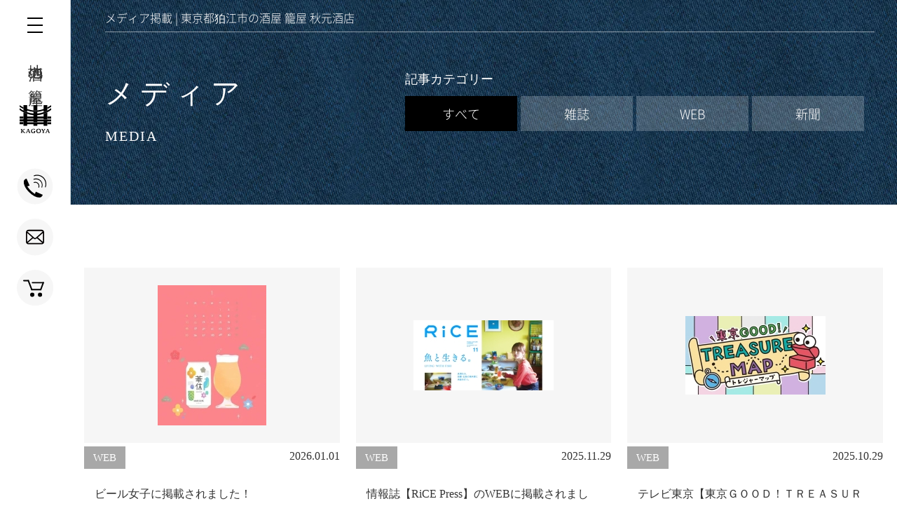

--- FILE ---
content_type: text/html
request_url: https://www.kago-ya.net/media/
body_size: 7679
content:
<!DOCTYPE html>
<html lang="ja">
<head>
<meta http-equiv="Content-Type" content="text/html; charset=UTF-8" />
<title>メディア掲載 | 地酒の籠屋 | 東京都狛江市の酒屋 籠屋 秋元商店</title>
<meta name="description" content="メディア掲載一覧です。地酒の籠屋 | 東京都狛江市の酒屋 籠屋 秋元商店" />
<meta name="keywords" content="メディア掲載,地酒,籠屋,日本酒,ワイン,焼酎,リキュール,泡盛,ビール,レストラン" />
<meta http-equiv="X-UA-Compatible" content="IE=edge,chrome=1" />
<meta http-equiv="Content-Language" content="ja" />
<meta name="viewport" content="width=device-width" />
<link rel="stylesheet" href="/css/common.css" />
<meta name="format-detection" content="telephone=no">
<link rel="stylesheet" href="/css/animate.css" />
<link rel="stylesheet" href="/css/slick.css" />
<link rel="stylesheet" href="/css/style.css?20260109k1" />
<link rel="stylesheet" href="/css/sp.css?20260109k1" />
<script src="https://code.jquery.com/jquery-3.4.1.min.js" integrity="sha256-CSXorXvZcTkaix6Yvo6HppcZGetbYMGWSFlBw8HfCJo=" crossorigin="anonymous"></script>
<script src="/js/slick.js"></script>
<script src="/js/jquery.inview.min.js"></script>
<script src="/js/jquery.ripples-min.js"></script>
<link rel="shortcut icon" href="/img/favicon.ico" type="image/vnd.microsoft.icon">
<!-- <link rel="stylesheet" href="/css/style_shimizu.csss" /> -->
<meta name="thumbnail" content="/img/thumbnail.png" />
<PageMap>
	<DataObject type="thumbnail">
		<Attribute name="src" value="/img/thumbnail.png"/>
		<Attribute name="width" value="100"/>
		<Attribute name="height" value="130"/>
	</DataObject>
</PageMap>

<meta property="og:title" content="地酒の籠屋 | 東京都狛江市の酒屋 籠屋 秋元商店" />
<meta property="og:type" content="website" />
<meta property="og:description" content="創業明治35年。酒屋として、全国の蔵元を巡り、人を見て、蔵を見て、味を見て選りすぐりの美味しいお酒を取り揃えております。地酒の籠屋 | 東京都狛江市の酒屋 籠屋 秋元商店" />
<meta property="og:image" content="https://kago-ya.net/img/ogp.jpg" />
<meta property="og:site_name" content="地酒の籠屋 | 東京都狛江市の酒屋 籠屋 秋元商店" />
<meta property="og:locale" content="ja_JP" />
<script>
let xhr = new XMLHttpRequest();
xhr.open('GET', '/dbsys/Controller/auto_post.php', false);
xhr.addEventListener('load', function () {
  console.group('this.response');
  console.log(this.response);
  console.groupEnd();

  if(location.href.match(/dbsys/))
  {
    
  }
  else
  {
    if(this.response == 'output')
    {
      location.reload();
    }
  }
});
xhr.send();
</script>
<link href="https://fonts.googleapis.com/css2?family=Cormorant+Garamond:wght@100;400&display=swap" rel="stylesheet">
</head>
<body id="media" class="kaso index media">
  
  
  <div class="hamburger js-hamburger sp">
  <!-- ハンバーガーボタン -->
  <span></span>
  <span></span>
  <span></span>
</div>
<header class="header js-header">
  <div class="header__inner">
    <div class="header__content">
	<div class="hamburger js-hamburger pc">
        <!-- ハンバーガーボタン -->
        <span></span>
        <span></span>
        <span></span>
      </div>
      
      <nav class="header__nav js-header__nav">
        <div class="closeBtn">
          <span></span>
          <span></span>
        </div>
        <ul class="header__list">
          <li class="pc"><a href="/">HOME</a></li>
          <li><a href="https://shop.kago-ya.net/" target="_blank">オンラインショップ</a></li>
          <li><a href="/company/">会社案内</a>
        <ul class="header__list_sub">
          <li><a href="/company/#company-about">籠屋とは</a></li>
		  <li><a href="/company/#business">事業紹介</a></li>
      <li><a href="/company/#company-history">籠屋の歴史</a></li>
          <li><a href="/company/#company-information">プライバシーポリシー</a></li>
		  <li><a href="/voice/">お客様の声</a></li>
		  <li><a href="/media/">メディア掲載</a></li>
		  </ul></li>
<li><a href="/kagoya_mind/">地酒への想い</a></li>

<li><a href="/business/business_kagoya.html"><span class="nav_copy">地酒専門店</span>籠屋 秋元商店</a>
  <ul class="header__list_sub">
    <li><a href="/business/business_kagoya.html#business_akimoto_feature">当店の特長</a></li>
    <li><a href="/business/business_kagoya.html#business_akimoto_product">取扱地酒銘柄</a></li>
    <li><a href="/business/business_kagoya.html#business_akimoto_shop">籠屋秋元商店 本店</a></li>
    <li><a href="/business/business_kagoya.html#takaido">籠屋 下高井戸店</a></li>
    <li><a href="/business/business_kagoya.html#sengawa">籠屋 仙川店</a></li>
    <li><a href="/business/business_kagoya.html#map_tab">アクセス</a></li>
  </ul></li>
<li><a href="/business/business_kagoya_tasuku.html"><span class="nav_copy">レストラン</span>籠屋たすく</a>
  <ul class="header__list_sub">
    <li><a href="/business/business_kagoya_tasuku.html#business_tasuku_feature">籠屋たすくの特長</a></li>
    <li><a href="/business/business_kagoya_tasuku.html#business_tasuku_shop">店舗紹介</a></li>
    <li><a href="/business/business_kagoya_tasuku.html#beer">メニュー</a></li>
    <li><a href="/business/business_kagoya_tasuku.html#map_tab">アクセス</a></li>
  </ul>
</li>
<li><a href="/business/business_kagoya_beer.html"><span class="nav_copy">クラフトビール醸造所</span>籠屋 ブルワリー</a>
  <ul class="header__list_sub">
    <li><a href="/business/business_kagoya_beer.html#business_kagoya_beer_feature">籠屋ブルワリーの特長</a></li>
    <li><a href="/business/business_kagoya_beer.html#beer">オリジナルビール</a></li>
    <li><a href="/business/business_kagoya_beer.html#brewery">ブルワリー紹介</a></li>
    <li><a href="/business/business_kagoya_beer.html#map_tab">アクセス</a></li>
  </ul>
</li>

<li><a href="/blog/">酒屋ブログ</a></li>
<li><a href="/delivery/">籠屋の配達</a></li>
<!--<li><a href="/voice/">お客様の声</a></li>
<li><a href="/media/">メディア掲載</a></li>-->
<li><a href="/faq/">よくあるご質問</a></li>
<li><a href="/news/">お知らせ</a></li>
<li><a href="/recruit/">採用情報</a></li>
<li><a href="/contact/">お問い合わせ</a></li>
        </ul>
      </nav>
	  
	  <div class="logo">
        <a href="/">
          <p class="logo__text">地酒の籠屋</p>
          <img src="/img/header_logo.svg" alt="地酒の籠屋">
        </a>
      </div>
	  
	  <div class="icon_area">
      <!-- 電話アイコン -->
      <a class="header__telIcon shop" href="tel:03-3480-8931">
        <img class="pc" src="/img/telIcon.svg" alt="電話でお問合せ">
        <img class="sp" src="/img/telIcon-white.svg" alt="電話でお問合せ">
        <p class="icon__text">電話でお問合せ</p>
      </a>
      <a class="header__telIcon restaulant" href="tel:03-5761-8101">
        <img class="pc" src="/img/telIcon.svg" alt="電話でお問合せ">
        <img class="sp" src="/img/telIcon-white.svg" alt="電話でお問合せ">
        <p class="icon__text">電話でお問合せ</p>
      </a>

      <!-- お問い合せアイコン -->
      <a class="header__contactIcon" href="/contact/">
          <!--<img class="pc" src="/img/shopIcon.svg" alt="メールでお問合せ">
          <img class="sp" src="/img/shopIcon-white.svg" alt="メールでお問合せ">-->
          <img class="pc" src="/img/contactIcon.svg" alt="メールでお問合せ">
          <img class="sp" src="/img/contactIcon-white.svg" alt="メールでお問合せ">
        <p class="icon__text">メールでお問合せ</p>
      </a>

      <!-- カート -->
      <a class="header__shopIcon" href="https://shop.kago-ya.net/" target="_blank">
          <img class="pc" src="/img/shopIcon.svg" alt="オンラインショップ">
          <img class="sp" src="/img/shopIcon-white.svg" alt="オンラインショップ">
        <p class="icon__text">オンラインショップ</p>
      </a>
    </div>
	  
      
      <div class="overlay js-overlay"></div>

      
    </div>
  </div>
</header>
<div class="sp__logo">
  <a class="spLogo__link" href="/"><img src="/img/sp_logo.svg" alt="地酒の籠屋"></a>
</div>
  <main>
  	<article class="kaso_head">
		
		<section class="kaso_head_section">
		<div class="kaso_head_inner">
      <h1>メディア掲載 | 東京都狛江市の酒屋 籠屋 秋元酒店</h1>
		  <h2 class="page_title"><span class="jp">メディア</span><span class="en">Media</span></h2>
      <div class="kaso_head_content">
        <div class="kaso_header_select_block">
          <div class="select_box">
            <div class="title">記事カテゴリー</div>
             <div class="category_menu">
               <ul class="clearfix">
                <li><a href="/media/" class="on">すべて</a></li>
                                                      <li><a href="/media/magazine.html">雑誌</a></li>
                                                                        <li><a href="/media/web.html">WEB</a></li>
                                                                        <li><a href="/media/shinbun.html">新聞</a></li>
                                                  </ul>
              </div>
          </div> 
        </div>
      </div>
		</div>
		</section>
	</article>
    <article class="content">
      <section class="media_index">
        <div class="section__inner">
                    <ul class="media_items">
                                            
                                                                                                                                                                                                                                                                                                            
                                                
                                    
                            <li class="media_item">
                <a href="/media/20260108.html" class="img "><img src="/media/img/7f83d46b735569-fa54e531dadede9a1-2767837967-31dadede9a1_thum_155x200.jpg" alt="ビール女子に掲載されました！"></a>
                            <div class="media_buttons">
                <div class="media_buttons_left">
                  <a href="/media/web.html" class="button_oshirase">WEB</a>
                </div>
                <div class="media_buttons_right_term">
                  <a href="/media/20260108.html">2026.01.01</a>
                </div>
              </div>
              <div class="media_syosai">
                <a href="/media/20260108.html">ビール女子に掲載されました！</a>
              </div>
              </li>
                                                  
                                                                                                                                                                                                                                                                                                            
                                                
                                    
                            <li class="media_item">
                <a href="/media/20251129.html" class="img "><img src="/media/img/40b75157055919-aae4484e5aae88437-2764393022-4e5aae88437_thum_200x100.jpg" alt="情報誌【RiCE Press】のWEBに掲載されました！"></a>
                            <div class="media_buttons">
                <div class="media_buttons_left">
                  <a href="/media/web.html" class="button_oshirase">WEB</a>
                </div>
                <div class="media_buttons_right_term">
                  <a href="/media/20251129.html">2025.11.29</a>
                </div>
              </div>
              <div class="media_syosai">
                <a href="/media/20251129.html">情報誌【RiCE Press】のWEBに掲載されました！</a>
              </div>
              </li>
                                                  
                                                                                                                                                                                                                                                                                                            
                                                
                                    
                            <li class="media_item">
                <a href="/media/20251029.html" class="img "><img src="/media/img/bcc69fd40c4302-c1f8ddebab08febc8-2764392777-ebab08febc8_thum_200x112.jpg" alt="テレビ東京【東京ＧＯＯＤ！ＴＲＥＡＳＵＲＥ ＭＡＰ】で紹介されました！"></a>
                            <div class="media_buttons">
                <div class="media_buttons_left">
                  <a href="/media/web.html" class="button_oshirase">WEB</a>
                </div>
                <div class="media_buttons_right_term">
                  <a href="/media/20251029.html">2025.10.29</a>
                </div>
              </div>
              <div class="media_syosai">
                <a href="/media/20251029.html">テレビ東京【東京ＧＯＯＤ！ＴＲＥＡＳＵＲＥ ＭＡＰ】で紹介されました！</a>
              </div>
              </li>
                                                  
                                                                                                                                                                                                                                                                                                            
                                                
                                    
                            <li class="media_item">
                <a href="/media/20250919.html" class="img "><img src="/media/img/7416ed611a7532-7a01fd510154aea96-2758250596-510154aea96_thum_150x200.jpg" alt="月刊ランナーズさんに取材していただきました！"></a>
                            <div class="media_buttons">
                <div class="media_buttons_left">
                  <a href="/media/magazine.html" class="button_oshirase">雑誌</a>
                </div>
                <div class="media_buttons_right_term">
                  <a href="/media/20250919.html">2025.09.19</a>
                </div>
              </div>
              <div class="media_syosai">
                <a href="/media/20250919.html">月刊ランナーズさんに取材していただきました！</a>
              </div>
              </li>
                                                  
                                                                                                                                                                                                                                                                                                            
                                                
                                    
                            <li class="media_item">
                <a href="/media/20250426.html" class="img "><img src="/media/img/09de5c90ba06a1-9727a9e6b1669314b-2745626349-e6b1669314b_thum_151x200.jpg" alt="「世田谷ライフ」6月号　下高井戸"></a>
                            <div class="media_buttons">
                <div class="media_buttons_left">
                  <a href="/media/magazine.html" class="button_oshirase">雑誌</a>
                </div>
                <div class="media_buttons_right_term">
                  <a href="/media/20250426.html">2025.04.26</a>
                </div>
              </div>
              <div class="media_syosai">
                <a href="/media/20250426.html">「世田谷ライフ」6月号　下高井戸</a>
              </div>
              </li>
                                                  
                                                                                                                                                                                                                                                                                                            
                                                
                                    
                            <li class="media_item">
                <a href="/media/20250319.html" class="img "><img src="/media/img/9ed25a6ba1499f-d8ca6446d21bf9b03-2742370206-46d21bf9b03_thum_180x200.jpg" alt="「BUY TOKYO」紹介動画に載せてもらいました！"></a>
                            <div class="media_buttons">
                <div class="media_buttons_left">
                  <a href="/media/web.html" class="button_oshirase">WEB</a>
                </div>
                <div class="media_buttons_right_term">
                  <a href="/media/20250319.html">2025.03.19</a>
                </div>
              </div>
              <div class="media_syosai">
                <a href="/media/20250319.html">「BUY TOKYO」紹介動画に載せてもらいました！</a>
              </div>
              </li>
                                                  
                                                                                                                                                                                                                                                                                                            
                                                
                                    
                            <li class="media_item">
                <a href="/media/20241129.html" class="img "><img src="/media/img/ec44be0f140209-42102ec147e30fef8-2732852882-c147e30fef8_thum_142x200.jpg" alt="狛江魅力を届けるのインスタマガジン『ヒトトキ、ヒトコマ』さんに紹介いただきました！"></a>
                            <div class="media_buttons">
                <div class="media_buttons_left">
                  <a href="/media/web.html" class="button_oshirase">WEB</a>
                </div>
                <div class="media_buttons_right_term">
                  <a href="/media/20241129.html">2024.11.29</a>
                </div>
              </div>
              <div class="media_syosai">
                <a href="/media/20241129.html">狛江魅力を届けるのインスタマガジン『ヒトトキ、ヒトコマ』さんに紹介いただきました！</a>
              </div>
              </li>
                                                  
                                                                                                                                                                                                                                                                                                            
                                                
                                    
                            <li class="media_item">
                <a href="/media/20241102.html" class="img "><img src="/media/img/5473441a62b2f2-64495e3b086d2061b-2730536078-3b086d2061b_thum_150x200.jpg" alt="世田谷ライフさんに取材いただきました！"></a>
                            <div class="media_buttons">
                <div class="media_buttons_left">
                  <a href="/media/magazine.html" class="button_oshirase">雑誌</a>
                </div>
                <div class="media_buttons_right_term">
                  <a href="/media/20241102.html">2024.11.02</a>
                </div>
              </div>
              <div class="media_syosai">
                <a href="/media/20241102.html">世田谷ライフさんに取材いただきました！</a>
              </div>
              </li>
                                                  
                                                                                                                                                                                                                                                                                                            
                                                
                                    
                            <li class="media_item">
                <a href="/media/20240507.html" class="img "><img src="/media/img/03b9eb965ae8ea-b0fa3a5445082836a-2715054443-5445082836a_thum_150x200.jpg" alt="【Discover Japan 2024年6月号】の日本酒特集で籠屋がお酒を紹介しています！"></a>
                            <div class="media_buttons">
                <div class="media_buttons_left">
                  <a href="/media/magazine.html" class="button_oshirase">雑誌</a>
                </div>
                <div class="media_buttons_right_term">
                  <a href="/media/20240507.html">2024.05.07</a>
                </div>
              </div>
              <div class="media_syosai">
                <a href="/media/20240507.html">【Discover Japan 2024年6月号】の日本酒特集で籠屋がお酒を紹介しています！</a>
              </div>
              </li>
                                                  
                                                                                                                                                                                                                                                                                                            
                                                
                                    
                            <li class="media_item">
                <a href="/media/20240406.html" class="img "><img src="/media/img/ef5a5f84877dd0-8ee67a7f031d3fbae-2712379550-7f031d3fbae_thum_141x200.jpg" alt="『籠フェス‐さくらまつり‐』をJCOMさんに取材していただきました。！"></a>
                            <div class="media_buttons">
                <div class="media_buttons_left">
                  <a href="/media/web.html" class="button_oshirase">WEB</a>
                </div>
                <div class="media_buttons_right_term">
                  <a href="/media/20240406.html">2024.03.30</a>
                </div>
              </div>
              <div class="media_syosai">
                <a href="/media/20240406.html">『籠フェス‐さくらまつり‐』をJCOMさんに取材していただきました。！</a>
              </div>
              </li>
                                      </ul>
                    <div class="pager">
    <ul class="clearfix">
      
      <ul class="pager_number">
                
                                
            
                                      
            
                                                <li><a class="on" href="/media/index.html">1</a></li>
                            
                
            
                                      
            
                                                <li><a href="/media/index_2.html">2</a></li>
                            
                
            
                                      
            
                                                <li><a href="/media/index_3.html">3</a></li>
                            
                
            
                                      
            
                                                <li><a href="/media/index_4.html">4</a></li>
                            
                
                  <li class="-last"><a href="/media/index_4.html">4</a></li>
                
      </ul>
                          <li class="move_btn next"><a class="business__btn btn btn--black pager_btn pager_btn_next" href="/media/index_2.html">次へ</a></li>
          </ul>
</div>
        </div>
      </section>
        <section class="info">
        <div class="section__inner top__inner">
          <div class="info__content">
            <div class="hours">
              <div class="sns_block" style="padding-top: 0;">
          <p class="info__title">ソーシャルメディア・関連リンク</p>
          <div class="sns_list pt10">
            <div class="title">［ 籠屋狛江本店 ］</div>
            <ul>
              <li class="fb"><a href="https://www.facebook.com/kagoya1902/" target="_blank"><img src="/img/icon/icon_fb.svg" alt=""></a></li>
              <li class="insta"><a href="https://www.instagram.com/kagoyasakaya/" target="_blank"><img src="/img/icon/icon_insta.svg" alt=""></a></li>
              <li class="web"><a href="/houzan/index.htm" target="_blank">会長の部屋</a></li>
            </ul>
          </div>
          <div class="col2_sns_list clearfix">
            <div class="sns_list ">
              <div class="title">［ 籠屋下高井戸店 ］</div>
              <ul>
                <li class="fb"><a href="https://www.facebook.com/kagoyashimotaka/" target="_blank"><img src="/img/icon/icon_fb.svg" alt=""></a></li>
                <li class="insta"><a href="https://www.instagram.com/kagoya_shimotaka/" target="_blank"><img src="/img/icon/icon_insta.svg" alt=""></a></li>
              </ul>
            </div>
            <div class="sns_list ">
              <div class="title">［ 籠屋仙川店 ］</div>
              <ul>
                <li class="fb"><a href="https://www.facebook.com/profile.php?id=100077303151129" target="_blank"><img src="/img/icon/icon_fb.svg" alt=""></a></li>
                <li class="insta"><a href="https://www.instagram.com/kagoya_sengawa/" target="_blank"><img src="/img/icon/icon_insta.svg" alt=""></a></li>
              </ul>
            </div>
            <div class="sns_list ">
              <div class="title">［ 籠屋マルシェ狛江店 ］</div>
              <ul>
                <li class="fb" style="opacity:0;"><a ><img src="/img/icon/icon_fb.svg" alt=""></a></li>
                <li class="insta"><a href="https://www.instagram.com/kagoya_marche.komae/" target="_blank"><img src="/img/icon/icon_insta.svg" alt=""></a></li>
              </ul>
            </div>
            <div class="sns_list ">
              <div class="title">［ 籠屋たすく ］</div>
              <ul>
                <!--<li><a href="https://twitter.com/kagoyasake" target="_blank">Twitter</a></li>-->
                <li class="fb"><a href="https://www.facebook.com/%E7%B1%A0%E5%B1%8B-%E3%81%9F%E3%81%99%E3%81%8F-133651597387023/" target="_blank"><img src="/img/icon/icon_fb.svg" alt=""></a></li>
                <li class="insta"><a href="https://www.instagram.com/kagoyatasuku/" target="_blank"><img src="/img/icon/icon_insta.svg" alt=""></a></li>
              </ul>
            </div>
            <div class="sns_list">
              <div class="title">［ 籠屋ブルワリー ］</div>
              <ul>
                <li class="fb"><a href="https://www.facebook.com/KAGOYAbrewery/" target="_blank"><img src="/img/icon/icon_fb.svg" alt=""></a></li>
                <li class="insta"><a href="https://www.instagram.com/kagoyabrewery/" target="_blank"><img
                            src="/img/icon/icon_insta.svg" alt=""></a></li>
              </ul>
            </div>
          </div>
          <p class="hours__text">※お問い合わせは電話もしくは<a href="/contact/"><u>WEBサイトのお問い合わせページ</u></a>からお願い致します。Facebook、Instagramでの商品予約、お問い合わせは申し訳ありませんが受け付けておりません。</p>
          <!--
          <div class="sns_list">
          <div class="title">［ 籠屋 秋元商店 ］</div>
          <ul>
          <li class="fb"><a href="https://www.facebook.com/kagoya1902/" target="_blank">籠屋 秋元商店</a></li>
          <li class="fb"><a href="https://www.facebook.com/%E7%B1%A0%E5%B1%8B-%E3%81%9F%E3%81%99%E3%81%8F-133651597387023/" target="_blank">籠屋たすく</a></li>
          <li class="fb"><a href="https://www.facebook.com/KAGOYAbrewery/" target="_blank">籠屋ブルワリー</a></li>
          <li class="insta"><a href="https://www.instagram.com/kagoyasakaya/" target="_blank">籠屋 秋元商店</a></li>
          <li class="insta"><a href="https://www.instagram.com/kagoyatasuku/" target="_blank">籠屋たすく</a></li>
          <li class="web"><a href="http://www2s.biglobe.ne.jp/~kagoya/0indextop1.htm" target="_blank">社長の部屋</a></li>

          </ul>
          <p class="hours__text">※お問い合わせは電話もしくはHPのお問い合わせページからお願い致します。Facebook、INSTAGRAMでの商品予約、お問い合わせは申し訳ありませんが受け付けておりません。</p>
          </div>-->
        </div>
              
            </div>
            <div class="hours">
              <p class="info__title">籠屋秋元商店 営業時間</p>
              <div class="hours__wrapper">
          <table class="hours__table">
            <thead class="table__head">
              <tr>
                <th>月</th>
                <th>火</th>
                <th>水</th>
                <th>木</th>
                <th>金</th>
                <th>土</th>
                <th>日</th>
              </tr>
            </thead>
            <tbody class="table__body">
              <tr>
                <td class="holiday">
                  <span class="time">定休</span>
                </td>
                <td>
                  <span class="time">10:00 ~<br>19:00</span>
                </td>
                <td>
                  <span class="time">10:00 ~<br>19:00</span>
                </td>
                <td>
                  <span class="time">10:00 ~<br>19:00</span>
                </td>
                <td>
                  <span class="time">10:00 ~<br>19:00</span>
                </td>
                <td>
                  <span class="time">10:00 ~<br>19:00</span>
                </td>
                <td>
                  <span class="time">10:00 ~<br>19:00</span>
                </td>
              </tr>
            </tbody>
          </table>
        </div>

              <p class="hours__text">販売・ご案内致しました商品は、店頭渡し又は、宅配便でお送り致します。尚、ご紹介だけにとどめさせていただいているお酒・店頭販売のみのお酒もございます。誠に勝手ながら御了承ください。<br>ご注文は、電話・FAX・メールで承っております。</p>
            </div>

            <div class="map">
              <p class="info__title">アクセスマップ</p>
			  <p class="info_access__address">〒201-0016 東京都狛江市駒井町3-34-3</p>
              <div class="map__content">
                <div class="map__embed">
                  <iframe src="https://www.google.com/maps/embed?pb=!1m18!1m12!1m3!1d3243.1917756914227!2d139.58496381525717!3d35.622998480208004!2m3!1f0!2f0!3f0!3m2!1i1024!2i768!4f13.1!3m3!1m2!1s0x6018f137892df035%3A0x3780fdfdaf63a935!2z44CSMjAxLTAwMTYg5p2x5Lqs6YO954ub5rGf5biC6aeS5LqV55S677yT5LiB55uu77yT77yU4oiS77yTIOexoOWxiw!5e0!3m2!1sja!2sjp!4v1617964127958!5m2!1sja!2sjp" width="600" height="600" style="border:0;" allowfullscreen="" loading="lazy"></iframe>
                </div>
                <div class="access">
                  <div class="access__top">
                    <div class="access__box">
                      <p class="access__title">籠屋 秋元商店（酒屋）</p>
					  <div class="access__flex">
						<div class="access__bottom">
						  <a class="access__tel" href="tel:0334808931">TEL. 03-3480-8931</a>
						  <span class="access__text">FAX. 03-3489-2044<br>受付時間：10:00 ~ 19:00</span>
						</div>
					</div>
                    </div>
                    <figure class="access__img"><img src="/img/access_01.jpg" alt="籠屋（有）秋元商店"></figure>
                  </div>
                  <div class="access__directions">
                    <p class="directions__title">［ 最寄駅 ］</p>
                    <p class="directions__text">・小田急線和泉多摩川駅下車徒歩２０分<br>（喜多見住宅行きバス１０分駒井バス停前／バス時刻表は<a href="/bus_time.html" target="_blank" onclick="window.open('http://www.google.com', mywindow1, 'width=200, height=200')"><u>こちら</u>。</a>）</p>
                    <p class="directions__text">・駒井大通り　駐車場有り</p>
                  </div>
                  <div class="access__top">
                    <div class="access__box">
                      <p class="access__title">籠屋 たすく<br class="pc" />（レストラン）</p>
					  <div class="access__flex">
						<div class="access__bottom">
                      <a class="access__tel" href="tel:0357618101">TEL. 03-5761-8101</a>
                     <!-- <span class="access__text">受付時間：11:30 ~ 20:00</span>-->
						</div>
					</div>
                    </div>
                    <figure class="access__img"><img src="/img/kagoya_mind005.jpg" alt="籠屋　たすく"></figure>
                  </div>
                  </div>
                </div>
              </div>
            </div>
          </div>
        </div>
      </section>
    </article>
    
  </main>
  
  <div class="pankuzuWrap">
    <div class="pankuzu">
      <ul class="clearfix">
        <li><a href="/">籠屋 秋元商店 TOP</a></li>
        <li><strong>メディア掲載</strong></li>
      </ul>
    </div>
  </div>
  
<!--footer-->
<footer class="footer">
    <div class="footer__inner">
      <div class="sitemap">
        <div class="sitemap__column sitemap__column--level02">
          <p class="sitemap__title"><a href="/">地酒の籠屋</a></p>
          <p class="sitemap__title">会社案内</p>
          <ul class="sitemap__list">
            <li><a href="/company/#company-about">・籠屋とは</a></li>
            <li><a href="/company/#business">・事業紹介</a></li>
            <li><a href="/company/#company-history">・籠屋の歴史</a></li>
            <li><a href="/company/#company-information">・プライバシーポリシー</a></li>
          </ul>
        </div>
        <div class="sitemap__column sitemap__column--level02">
          <p class="sitemap__title"><a href="/kagoya_mind/">地酒への想い</a></p>
          <p class="sitemap__title"><a href="/business/business_kagoya.html">籠屋 秋元商店</a></p>
          <p class="sitemap__title"><a href="/business/business_kagoya_tasuku.html">籠屋たすく</a></p>
          <p class="sitemap__title"><a href="/business/business_kagoya_beer.html">籠屋 ブルワリー</a></p>
          <p class="sitemap__title"><a href="/blog/">酒屋ブログ</a></p>
        </div>
        <div class="sitemap__column sitemap__column--level02">
          <p class="sitemap__title"><a href="/delivery/">籠屋の配達</a></p>
          <p class="sitemap__title"><a href="/voice/">お客様の声</a></p>
          <p class="sitemap__title"><a href="/media/">メディア掲載</a></p>
          <p class="sitemap__title"><a href="/faq/">よくあるご質問</a></p>
          <p class="sitemap__title"><a href="/news/">お知らせ</a></p>
        </div>
        <div class="sitemap__column sitemap__column--level02">
          <p class="sitemap__title"><a href="/recruit/">採用情報</a></p>
          <p class="sitemap__title"><a href="/contact/">お問い合わせ</a></p>
          <p class="sitemap__title"><a href="/contact/kagoya_tokutei.html">特定商取引法に基づく表記</a></p>
          <p class="sitemap__title"><a href="/contact/kagoya_shiharai_haiso.html">お支払い・配送方法について</a></p>
          <p class="sitemap__title"><a href="/sitemap/">サイトマップ</a></p>
        </div>
      </div>
      <a href="/">
        <p class="footer__title">地酒の籠屋</p>
        <figure class="footer__logo"><img src="/img/footer_logo.svg" alt="地酒の籠屋"></figure>
      </a>
      <p class="copyright"><small>Copyright KAGOYA ALL RIGHTS RESERVED.</small></p>
    </div>
  </footer>
  <!--//footer-->
  <!--//body-->
  <script src="/js/script.js?20250118k2new"></script>

  <!-- Global site tag (gtag.js) - Google Analytics -->
<script async src="https://www.googletagmanager.com/gtag/js?id=UA-123162940-17"></script>
<script>
  window.dataLayer = window.dataLayer || [];
  function gtag(){dataLayer.push(arguments);}
  gtag('js', new Date());

  gtag('config', 'UA-123162940-17');
</script>
<script type="text/javascript"><!--
var ID="kagoya";
var CD="TZwHgRfn6r";
// --></script>
<script type="text/javascript" src="//www.delight.ne.jp/webanalizer/in.js?cd=TZwHgRfn6r&id=kagoya"></script>
<!-- Google tag (gtag.js) -->
<script async src="https://www.googletagmanager.com/gtag/js?id=G-3J0LCSTH32"></script>
<script>
  window.dataLayer = window.dataLayer || [];
  function gtag(){dataLayer.push(arguments);}
  gtag('js', new Date());

  gtag('config', 'G-3J0LCSTH32');
</script>

</body>

</html>

--- FILE ---
content_type: text/css
request_url: https://www.kago-ya.net/css/common.css
body_size: 1083
content:
@charset "UTF-8";
/* CSS Document */

html, body, div, span, applet, object, iframe, h1, h2, h3, h4, h5, h6, p, blockquote, pre, a, abbr, acronym, address, cite, code, del, dfn, em, img, ins, kbd, q, s, samp, small, strike, strong, sub, sup, tt, var, b, u, i, center, dl, dt, dd, ol, ul, li, fieldset, form, label, legend, table, caption, tbody, tfoot, thead, tr, th, td {margin: 0;padding: 0;border: 0;outline: 0;font-size: 100%;vertical-align: baseline;background: transparent;}
/*body {line-height: 1;font-family:"ヒラギノ角ゴ Pro W3", "Hiragino Kaku Gothic Pro", "メイリオ", Meiryo, Osaka, "ＭＳ Ｐゴシック", "MS PGothic", sans-serif;}*/
body{line-height: 1;font-family: source-han-sans-japanese, sans-serif;font-weight: 300;font-style: normal;}
ol, ul {list-style: none;}
blockquote, q {quotes: none;}
blockquote:before, blockquote:after, q:before, q:after {content: '';content: none;}
/* remember to define focus styles! */
:focus {outline: 0;}
/* remember to highlight inserts somehow! */
ins {text-decoration: none;}
del {text-decoration: line-through;}
/* tables still need 'cellspacing=&quot;0&quot;' in the markup */
table {border-collapse: collapse;border-spacing: 0;}
.clearfix {zoom:1;}
.clearfix:after {content: "";display: block;clear: both;}
/*common*/
.mt0 {margin-top:0!important;}
.mt5 {margin-top:5px!important;}
.mt10 {margin-top:10px!important;}
.mt15 {margin-top:15px!important;}
.mt20 {margin-top:20px!important;}
.mt30 {margin-top:30px!important;}
.mt40 {margin-top:40px!important;}
.mt50 {margin-top:50px!important;}
.mb0 {margin-bottom:0!important;}
.mb5 {margin-bottom:5px!important;}
.mb10 {margin-bottom:10px!important;}
.mb20 {margin-bottom:20px!important;}
.mb30 {margin-bottom:30px!important;}
.mb40 {margin-bottom:40px!important;}
.mb50 {margin-bottom:50px!important;}
.ml0 {margin-left:0!important;}
.ml5 {margin-left:5px!important;}
.ml10 {margin-left:10px!important;}
.ml20 {margin-left:20px!important;}
.ml30 {margin-left:30px!important;}
.mr0 {margin-right:0!important;}
.mr5 {margin-right:5px!important;}
.mr10 {margin-right:10px!important;}
.mr20 {margin-right:20px!important;}
.mr30 {margin-right:30px!important;}
.pt0 {padding-top:0!important;}
.pt5 {padding-top:5px!important;}
.pt10 {padding-top:10px!important;}
.pt20 {padding-top:20px!important;}
.pt30 {padding-top:30px!important;}
.pb0 {padding-bottom:0!important;}
.pb5 {padding-bottom:5px!important;}
.pb10 {padding-bottom:10px!important;}
.pb20 {padding-bottom:20px!important;}
.pb30 {padding-bottom:30px!important;}
.f9 {font-size:9px;}
.f10 {font-size:10px;}
.f11 {font-size:11px;}
.f12 {font-size:12px;}
.f13 {font-size:13px;}
.f14 {font-size:14px;}
.f15 {font-size:15px;}
.f16 {font-size:16px;}
.f17 {font-size:17px;}
.f18 {font-size:18px;}
.f19 {font-size:19px;}
.f20 {font-size:20px;}
.f21 {font-size:21px;}
.f22 {font-size:22px;}
.f23 {font-size:23px;}
.f24 {font-size:24px;}
.floatLeft {float:left;}
.floatRight {float:right;}
.floatNone {float:none;}
.borderNone {border:none;}
.taLeft {text-align:left;}
.taRight {text-align:right;}
.taCenter {text-align:center;}


--- FILE ---
content_type: text/css
request_url: https://www.kago-ya.net/css/style.css?20260109k1
body_size: 31024
content:
@charset "UTF-8";
 
 /* -カラーパレット */
 img{max-width:100%;}
 :root {
    font-size: 62.5%;
}

/* -WEB フォント (源ノ角 ゴシック)- */
@font-face {font-family: 'Noto Sans Japanese';src: url('/fonts/NotoSansJP-Bold.otf');font-weight: 700;font-display: swap;}
@font-face {font-family: 'Noto Sans Japanese';src: url('/fonts/NotoSansJP-Medium.otf');font-weight: 500;font-display: swap;}
@font-face {font-family: 'Noto Sans Japanese';src: url('/fonts/NotoSansJP-Regular.otf');font-weight: 400;font-display: swap;}
@font-face {font-family: 'Noto Sans Japanese';src: url('/fonts/NotoSansJP-Light.otf');font-weight: 300;font-display: swap;}

/* -WEB フォント (源ノ角 明朝)- */
/* @font-face {font-family: 'Source Han Serif';src: url('/fonts/SourceHanSerif-Bold.otf');font-weight: 700;font-display: swap;}
@font-face {font-family: 'Source Han Serif';src: url('/fonts/SourceHanSerif-SemiBold.otf');font-weight: 600;font-display: swap;}
@font-face {font-family: 'Source Han Serif';src: url('/fonts/SourceHanSerif-Medium.otf');font-weight: 500;font-display: swap;} */
/* @font-face {font-family: 'Source Han Serif';src: url('/fonts/SourceHanSerif-Regular.otf');font-weight: 400;font-display: swap;} */
/* @font-face {font-family: 'Source Han Serif';src: url('/fonts/SourceHanSerif-Light.otf');font-weight: 300;font-display: swap;} */

 /* -フォント- */
 .kaso_head h1,
 .business__text, .greeting__text, .media__text, .voice__text,
 .media__date, .voice__type, .voice__name, .directions__title,
 .directions__text, .access__text, .access__title, .access__address,
 .time, .hours__text, .productItem__text, .calender__month, .pankuzu > ul > li, .sitemap__list > li, .box01 .text,
 .form_area > form > table > tbody > tr > th > .labe,.moreInfo__text,
 .timeline-date,.timeline-heading,.timeline-text,.sitemap__list > li > a,#news .button_oshirase,#blog .button_oshirase,.news_buttons_right_term > a,
 .product_top_block .link li a,.item_detail_box .review_list ul li .name,p, li,.kaso_head_content .kaso_header_select_block .select_box .category_menu ul li a,.shop ul.news_items li.news_item .news_buttons .button_oshirase,.menu_title
 {
   font-family: Noto Sans Japanese, sans-serif;
   font-weight: 300;
   font-style: normal;
 }
 
 .kaso_head_content .products_select_block .select_box .title,
 .kaso_head_section .page_title .jp,
 .kaso_head_section .page_title .en,
 h2, .btn, .day, th, .heading__en, .box01 .subTitle span,.media__title, .voice__title ,.kaso_head_content .kaso_head_text p,
 .info__title,.footer__title,.kv__title01,.logo__text,.about__text,.copy__title01,.copy__title02,.business__number,.business__title01,.business__title02,
 .greeting__title,.representative__text01,.representative__text02m,.greeting__name,.product__title,.productItem__type,.new_item .productItem__name,
 .productItem__name,.box01 .title,.box02 .subtitle,.box02 .subtitle,.box02 .title,.moreInfo__title,.box02 .text,
 .icon__text,.kaso_section_description,.tab_item,.sitemap__title{ 
   font-family: Source Han Serif, serif;
   font-weight: 400;
   font-style: normal;
 }
 
 .access__tel {
   font-family: Source Han Serif, serif;
   font-weight: 400;
   font-style: normal;
 }
 
 /* ---------------------------------
 基本的なwidth指定
 --------------------------------- */
 /* ---------------------------------
 擬似要素
 --------------------------------- */
 /* ---------------------------------
  画像
 --------------------------------- */
 /* ---------------------------------
  背景画像
 --------------------------------- */
 /* ---------------------------------
 センタリング absolute
 --------------------------------- */
 /* ---------------------------------
 position:absolute;の一括指定
 --------------------------------- */
 /* **ソートリスト**
 1__全体設定
 2__ログイン設定
 3__TOP設定
 4__フォーム設定
 *__引用CSS設定
 */
 /* ============================
 #1__全体設定
 ============================ */
 /* -基本設定- */
 * {
   -webkit-box-sizing: border-box;
           box-sizing: border-box;
   /* boader/paddingをwidth/heightに含める */
 }
 
 body .pc {
   display: block;
 }
 
 body .sp {
   display: none;
 }
 
 a {
   color: #333;
   text-decoration: none;
   -webkit-transition: all 0.3s;
   transition: all 0.3s;
 }
 
 a:hover {
   opacity: 0.8;
 }
 
 body {
   min-width: 129rem;
   line-height:1.5;
   font-size:1.6rem;
 }
 
 figure {
   margin: 0;
 }
 
 button {
   cursor: pointer;
 }
 
 #top .inview {
   opacity: 0;
 }
 
 .ripple {
   position: absolute;
   width:100%;
   height:100%; 
   transition: all .5s;
   opacity: 1;
 }
 
 
 header::before {
   position: absolute;
   top: 0;
   right: calc(100% - 1rem);
   z-index: 100;
   width: 1rem;
   height: 0;
   content: "";
   background: #000;
   transition: height 0.9s, right 1.5s,width,1.5s;
 }
 
 body.on header::before { /* 縦に伸びる */
   height: 100%;
 }
 body.on2 header::before { /* 横に広がる */
    /* widthが伸びていく方向を右に */
   right: 0;
   width: 100%;
 }
 body.on3 header::before { /* 消える */
   width: 0%;
 }
 
 @media print, screen and (min-width: 600px) {
   #top .header__inner{
     opacity: 0;
     transition: opacity 0.3s;
   }
   #top.on3 .header__inner {
     opacity: 1;
   }
 }
 #top main {
   opacity: 0;
 }
 
 
 .business__sliderList > li{
   opacity: 0;
 }
 
 #top .top__inner{
   opacity: 0;
 }
 
 
 
 /* -画像- */
 img {
   max-width: 100%;
   height: auto;
   vertical-align: bottom;
 }
 
 main,
 footer {
   padding-left: 10rem;
 }
 
 /* section- */
 /* -インナー幅- */
 .section__inner {
   position: relative;
   max-width: 114rem;
   padding: 9rem 0;
   margin: auto;
 }
 
 .section__heading {
   -ms-writing-mode: tb-rl;
   -webkit-writing-mode: vertical-rl;
           writing-mode: vertical-rl;
   position: absolute;
   top: 10.7rem;
   left: 0.5rem;
   font-size: 3.2rem;
 }
 
 .section__heading span {
   position: relative;
 }
 
 .section__heading span::before {
   position: absolute;
   top: -5.4rem;
   display: block;
   width: 5.5rem;
   height: 5.5rem;
   content: "";
   background: linear-gradient(-45deg, transparent, transparent 49%, #fff 49%, #fff 51%, transparent 51%, transparent);
 }
 
 .section__text {
   font-size: 2rem;
   font-weight: 500;
   text-align: center;
 }
 
 /* -ボタン- */
 .btn {
   position: relative;
   z-index: 1;
   display: block;
   width: 24rem;
   padding: 1.5rem 1rem 1.5rem 0;
   overflow: hidden;
   font-size: 1.6rem;
   text-align: center;
   letter-spacing: 0.2em;
 }
 
 .btn::before {
   position: absolute;
   top: 0;
   left: -100%;
   z-index: -1;
   width: 100%;
   height: 100%;
   content: "";
   background-color: none;
   -webkit-transition: left 0.2s;
   transition: left 0.2s;
 }
 
 .btn:hover::before {
   left: 0;
 }
 
 .btn::after {
   border-style: solid;
   border-width: 0 0.1rem 0.1rem 0;
   content: "";
   display: inline-block;
   position: absolute;
   height: 1rem;
   width: 1rem;
   -webkit-transform: rotate(-45deg);
           transform: rotate(-45deg);
   position: absolute;
   top: 50%;
   right: 1.3rem;
   -webkit-transform: rotate(-45deg) translateY(-50%);
           transform: rotate(-45deg) translateY(-50%);
   margin-top: -0.1rem;
 }
 
 .btn--white {
   color: #000;
   background: #fff;
   border: 0.1rem solid #000;
 }
 
 .btn--white::before {
   background-color: #000;
 }
 
 .btn--white::after {
   border-color: #000;
 }
 
 .btn--white:hover {
   color: #fff;
   border-color: #000;
   opacity: 1;
 }
 
 .btn--white:hover::after {
   border-color: #fff;
 }
 
 .btn--black {
   color: #fff;
   background: #000;
   border: 0.1rem solid #000;
 }
 
 .btn--black::before {
   background-color: #fff;
 }
 
 .btn--black::after {
   border-color: #fff;
 }
 
 .btn--black:hover {
   color: #000;
   opacity: 1;
 }
 
 .btn--black:hover::after {
   border-color: #000;
 }
 
 /* -各セクション- */
 /* ---------------------------------
 ヘッダー
 --------------------------------- */
.header { position: fixed; top: 0px; left: 0px; z-index: 101; width: 10rem; height: 100%; padding: 2.5rem 0px; background: rgb(255, 255, 255); }
.header__inner { position: relative; z-index: 1; width: 100%; height: 100%; }
.header__content { display: flex; -webkit-box-orient: vertical; -webkit-box-direction: normal; flex-direction: column; -webkit-box-align: center; align-items: center; -webkit-box-pack: justify; height: 100%; }
.header__content .logo { margin: 2.8rem 0px 5rem; }
 
 
 .icon__text {
   display: none;
 }
 
 .header__nav {
   display: none;
 }
 
 .hamburger {
   position: relative;
   z-index: 11;
   display: block;
   cursor: pointer;
 }
 
 .hamburger > span {
   display: block;
   width: 2.2rem;
   min-width: 2.2rem;
   height: 0.2rem;
   background: black;
   -webkit-transition: -webkit-transform 0.7s;
   transition: -webkit-transform 0.7s;
   transition: transform 0.7s;
   transition: transform 0.7s, -webkit-transform 0.7s;
 }
 
 .hamburger > span + span {
   margin-top: 0.8rem;
 }
 
 .js-open.js-hamburger > span:nth-child(1) {
   -webkit-transition-delay: 70ms;
           transition-delay: 70ms;
   -webkit-transform: translateY(1rem) rotate(45deg);
           transform: translateY(1rem) rotate(45deg);
 }
 
 .js-open.js-hamburger > span:nth-child(2) {
   -webkit-transition-delay: 0s;
           transition-delay: 0s;
   -webkit-transform: translateX(-1.8rem) scaleX(0);
           transform: translateX(-1.8rem) scaleX(0);
   /* 横にずれて消える */
 }
 
 .js-open.js-hamburger > span:nth-child(3) {
   -webkit-transition-delay: 140ms;
           transition-delay: 140ms;
   -webkit-transform: translateY(-1rem) rotate(-45deg);
           transform: translateY(-1rem) rotate(-45deg);
 }
 
 @-webkit-keyframes fadeIn {
   0% {
     opacity: 0;
   }
   100% {
     opacity: 1;
   }
 }
 
 @keyframes fadeIn {
   0% {
     opacity: 0;
   }
   100% {
     opacity: 1;
   }
 }
 
 .overlay {
   position: fixed;
   top: 0;
   left: 0;
   z-index: -1;
   display: none;
   width: 100%;
   height: 100%;
 }
 
 .js-open.overlay {
   display: block;
 }
 
 .sp__logo {
   display: none;
 }
 
 .logo__text {
   -ms-writing-mode: tb-rl;
   -webkit-writing-mode: vertical-rl;
           writing-mode: vertical-rl;
   margin: auto;
   font-size: 2.1rem;
   letter-spacing: 0.2em;
   width: 100%;
display: flex;
align-items: center;
 }
 
 .logo > a > img {
   margin-top: 3rem;
 }
 
 /* ---------------------------------
 メインビジュアル
 --------------------------------- */
 .kv__inner {
   position: relative;
 }
 
 .sliderItem {
   position: relative;
   min-height: 84rem;
   max-height: 84.5rem;
   /* height: 100vh; */
   vertical-align: middle;
   background-repeat: no-repeat;
   background-position: center;
   background-size: cover;
   opacity: 0;
   transform:scale(1.1,1.1);
   transition:opacity 1.5s , transform 1.5s;
 }
 /* .sliderItem01{transition:all 5.5s;opacity:0;transform:scale(2,2);} */
 body.on5 .sliderItem01{opacity:1;transform:scale(1,1);}
 
 .sliderItem01 {
   background-image: url(/img/kv_01.jpg);
 }
.sliderItem01 canvas{
  position:relative;
  z-index:1;
}

.slick-slider{
position:relative;
z-index:0;
}
.slick-slider:before {
  content:"";
  display: block;
  position: absolute;
  top:0;
  left:0;
  width:100%;
  height:100%;
  z-index:1;
}
.sliderItem01:after {
  content:"";
  display: block;
  position: absolute;
  top:0;
  left:0;
  width:100%;
  height:100%;
  z-index:-2;
  background: url(/img/kv_01.jpg?new) center center no-repeat;
  background-size: cover;
}
 .sliderItem02 {
   background-image: url(/img/kv_02_2.jpg);
 }
 
 .sliderItem03 {
   background-image: url(/img/kv_03.jpg);
 }
 .sliderItem04 {
   background-image: url(/img/kv_04.jpg);
 }
 
 .sliderItem02::before,
 .sliderItem03::before {
   position: absolute;
   top: 0;
   right: 0;
   bottom: 0;
   left: 0;
   content: '';
   background-color: rgba(0, 0, 0, 0.2);
 }
 
 .kv__bottomText {
   position: absolute;
   right: 7rem;
   bottom: 5.5rem;
   font-size: 1.8rem;
   color: #fff;
   letter-spacing: 0.1em;
   text-align: right;
   display: block;
 }
 
 .kv__textBox {
   position: absolute;
   top: 19rem;
   left: 18rem;
   color: #000;
   -webkit-transition: color 0.1s;
   transition: color 0.1s;
 }
 
 .kv__title01 {
   -ms-writing-mode: tb-rl;
   -webkit-writing-mode: vertical-rl;
           writing-mode: vertical-rl;
   font-size: 3.2rem;
   letter-spacing: 0.2em;
 }
 
 .kv__strongTitle {
   margin-top: 1.2rem;
   font-size: 6.2rem;
   letter-spacing: 0.2em;
 }
 
 .kv__title02 {
   margin: 1.4rem auto 0;
   font-size: 1.4rem;
   -ms-writing-mode: tb-rl;
   -webkit-writing-mode: vertical-rl;
           writing-mode: vertical-rl;
	display: flex;
	align-items: center;
	width:100%;
 }
 
.active-black .kv__textBox {
  color: #000;
}

.active-white .kv__textBox {
  color: #fff;
}
 
 .kv__textBox.active-black {
   color: #000;
 }
 
 .kv__textBox.active-white {
   color: #fff;
 }
 
 .kv__spLogo {
   display: none;
 }
 
 .kv__nav {
   position: absolute;
   top: 32rem;
   right: 21rem;
   width: 35rem;
 }
 
 .kv__list {
   display: -webkit-box;
   display: -ms-flexbox;
   display: flex;
   -webkit-box-align: baseline;
       -ms-flex-align: baseline;
           align-items: baseline;
   -webkit-box-pack: justify;
       -ms-flex-pack: justify;
           justify-content: space-between;
 }
 
 .kv__list > li {
   -ms-writing-mode: tb-rl;
   -webkit-writing-mode: vertical-rl;
           writing-mode: vertical-rl;
   position: relative;
   font-size: 2rem;
   letter-spacing: 0.5em;
   background: #fff;
 }
 .kv__list > li::before {
   position: absolute;
   top: -1.3rem;
   left: 50%;
   display: inline-block;
   width: 0.1rem;
   height: 2.5rem;
   content: "";
   background: #000;
   -webkit-transform: translateX(-50%);
   transform: translateX(-50%);
 }
 .kv__list > li > a {
   padding: 2rem 0.8rem;
   display: block;
   position:relative;
   transition:all 0.3s;
   z-index: 0;
 }
 .kv__list > li a::after {
  content:"";
  background:#000;
  position:absolute;
  bottom:0;
  left:0;
  width:100%;
  height:0;
  display: block;
  transition:all 0.3s;
  z-index:-1;
}
.kv__list > li > a:hover {
  color:#FFF;
  opacity:1;

}
.kv__list > li > a:hover::after {
  height:100%;
}
 .copy {
   margin: 7.5rem 0 4.5rem;
   text-align: center;
 }
 
 .copy__title01 {
   font-size: 2rem;
   letter-spacing: 0.1em;
 }
 
 .copy__title02 {
   margin-top: 2.5rem;
   font-size: 4.4rem;
   letter-spacing: 0.2em;
   white-space: nowrap;
 }
 
 .about__spImg {
   display: none;
 }
 
 /* ---------------------------------
 創業1902年
 --------------------------------- */
 .about {
   background: #fff;
 }
 .about__inner {
   text-align: center;
 }
 
 .about__heading span::before {
   background: linear-gradient(-45deg, transparent, transparent 49%, #000 49%, #000 51%, transparent 51%, transparent);
 }
 
 .about__img {
   display: inline-block;
   text-align: center;
 }
 
 .about__textBox {
   margin-top: 3.5rem;
   text-align: center;
 }
 
 .about__text {
   font-size: 1.8rem;
   line-height: 2.4;
 }
 
 .about__text:not(:first-child) {
   margin-top: 5rem;
 }
 
 /* ---------------------------------
 3つの事業
 --------------------------------- */
 /* .business {
   background-image: url(/img/business_bg.jpg);
   background-repeat: no-repeat;
   background-position: center;
   background-size: cover;
 } */
 .business {
   background: none;
 }
 .business::before {
   content: "";
   background-size: cover;
   display: none;
   width: 100%;
   position: fixed;
   top: 0;
   left: 0;
   height: 100%;
   z-index: -1;
 }
 .js-scroll .business::before {
   background: url(/img/business_bg.jpg) no-repeat center center;
   background-size: cover;
   display: block;
 }
 
 .business__heading {
   color: #fff;
 }
 
 .business__heading span::before {
   background: linear-gradient(-45deg, transparent, transparent 49%, #fff 49%, #fff 51%, transparent 51%, transparent);
 }
 
 .business__sliderList {
   width: 70.5rem;
   max-width: 61%;
   position: relative;
   margin: auto;
 }
 
 .business__sliderList .slick-slide {
   width: 70.5rem;
   max-width: 61%;
 }
 
 .slick-arrow {
   position: absolute;
   top: 0;
   bottom: 0;
   margin: auto;
 }
body.kaso .slick-prev { left: -7.5rem; }
body.kaso .slick-next {right: -4.5rem;background: url(https://shop.kago-ya.net/js/slick/next.png) center center no-repeat #FFF !IMPORTANT;;;;}
body.kaso .slick-prev,
body.kaso .slick-next {top: 30%;margin: 0px;width: 4.8rem;height: 4.8rem;border: none;transform: translate(0%, -50%);-webkit-transform: translate(0%, -50%);-ms-transform: translate(0%, -50%);-moz-transform: translate(0%, -50%);background: url(https://shop.kago-ya.net/js/slick/prev.png) center center no-repeat #FFF;;}
 .prev-arrow {
   top: 3rem;
   left: -8.8rem;
   cursor: pointer;
 }
 body.kaso .slick-list{
    position: relative;
    z-index: 1;
}
 .next-arrow {
   top: 3rem;
   right: -8.8rem;
   cursor: pointer;
 }
 
 .business__sliderItem {
   display: -webkit-box;
   display: -ms-flexbox;
   display: flex;
   -webkit-box-orient: vertical;
   -webkit-box-direction: normal;
       -ms-flex-direction: column;
           flex-direction: column;
 }
 .business__sliderItem:not(:first-child) {
   margin-top: 10rem;
 }
 
 .business__number {
   font-size: 2.6rem;
   color: #fff;
   letter-spacing: 0.2em;
   line-height:1;
   position: relative;
 }
 
 .business__number::after {
   position: absolute;
   top: 2.7rem;
   left: 0;
   display: block;
   width: 20rem;
   height: 1rem;
   content: "";
   background: url(/img/business_underline.png) no-repeat;
 }
 
 .number__accent {
   margin-left: 1rem;
   font-size: 3.2rem;
   color: #fff;
 }
 
 .business__top {
   display: -webkit-box;
   display: -ms-flexbox;
   display: flex;
   -webkit-box-align: end;
       -ms-flex-align: end;
           align-items: flex-end;
   -webkit-box-pack: justify;
       -ms-flex-pack: justify;
           justify-content: space-between;
   margin-top: 3.5rem;
 }
 
 .business__title01 {
   font-size: 2rem;
   color: #fff;
   letter-spacing: 0.2em;
 }
 
 .business__title02 {
   margin-top: 1rem;
   font-size: 4.1rem;
   color: #fff;
   letter-spacing: 0.2em;
 }
 
 .business__text {
   /* height: 27rem; */
   margin-top: 3rem;
   line-height: 2.4;
   color: #fff;
 }
 
 .business__img {
   display: block;
   margin-top: 3rem;
 }
 
 /* ---------------------------------
 取扱銘柄
 --------------------------------- */
 .product {
   background: #fff;
 }
 .product__inner {
   max-width: 122rem;
 }
 
 .product__heading {
   position: static;
   font-size: 4.1rem;
   text-align: center;
   letter-spacing: 0.2em;
   -ms-writing-mode: lr-tb;
   -webkit-writing-mode: unset;
           writing-mode: unset;
 }
 
 .heading__en {
   display: block;
   margin-top: 1.5rem;
   font-size: 2rem;
   text-align: center;
   letter-spacing: 0.1em;
 }
 
 .product__box {
   max-width: 114rem;
   margin: auto;
 }
 
 .product__box03 {
   max-width: none;
   margin: auto;
   margin-bottom:5rem;
 }
 
 .product__title {
   margin-top: 12rem;
   font-size: 2.8rem;
   text-align: center;
   letter-spacing: 0.4em;
 }
 
 .product__list {
   display: -webkit-box;
   display: -ms-flexbox;
   display: flex;
   -webkit-box-pack: justify;
       -ms-flex-pack: justify;
           justify-content: space-between;
   margin-top: 7.5rem;
 }
 
 .product__box03 .product__list {
   width: 100%;
   padding: 0;
   margin: 7.5rem auto 0;
   overflow-x: auto;
   /* 横スクロールの指定 */
   white-space: nowrap;
   /* 横スクロールの指定 */
   -webkit-overflow-scrolling: touch;
   /* スクロールを滑らかにする */
 }
 
 .product__item {
   width: 30%;
   max-width: 100%;
   display: -webkit-box;
   display: -ms-flexbox;
   display: flex;
   -webkit-box-orient: vertical;
   -webkit-box-direction: normal;
       -ms-flex-direction: column;
           flex-direction: column;
 }
 
 .product__box03 .product__item {
   display: block;
   display: inline-block;
   /* 横並びにする指定 */
   width: auto;
   min-width: 20%;
   max-width: 20%;
 }
 
 .product__box03 .product__item:not(:first-child) {
   
 }
 
 .productItem__img {
   margin: 0;
 }
 
 .product__box03 .productItem__img {
   display: -webkit-box;
   display: -ms-flexbox;
   display: flex;
   -webkit-box-align: end;
       -ms-flex-align: end;
           align-items: flex-end;
 }
 
 .productItem__img > img {
   margin: 0 auto;
   display: block;
 }
 
 .productItem__place {
   margin-top: 6rem;
   font-size: 1.8rem;
   text-align: center;
   letter-spacing: 0.2em;
 }
 
 .product__box02 .productItem__place {
   margin-top: 3rem;
 }
 .productItem__staff_image{
   background-position: center;
   background-size: contain;
   background-repeat: no-repeat;
   /* border-radius: 100%; */
   overflow: hidden;
   width: 25rem;
   height: 25rem;
   margin: auto;
   margin-bottom: 2rem;
 }
 .productItem__staff_image > img{
   margin: 0 auto;
   display: block;
 }
 .productItem__staff_name {
 font-size: 1.8rem;
 text-align: center;
 }
 
 .productItem__name {
   margin-top: 2.3rem;
   margin-bottom:1rem;
   font-size: 2.2rem;
   text-align: left;
   letter-spacing:0;
 }
body#products_maker .productItem__name{text-align:center;}

 .productItem__text {
   margin-top: 1rem;
   margin-bottom: 2rem;
   font-size: 1.5rem;
   line-height: 2;
   color: #5a5a5a;
 }
 
 .productItem__btn {
   margin: auto auto 0;
 }
 .staff_select  .productItem__btn{
    margin-top: 2rem;
}

 .productItem__type {
   margin-top: 2.5rem;
   font-size: 2rem;
   text-align: center;
 }
 
 /* ---------------------------------
 代表挨拶
 --------------------------------- */
 .greeting {
   position: relative;
   background-image: url(/img/greeting_bg2.jpg);
   background-repeat: no-repeat;
   background-position: center;
   background-size: cover;
 }
 /*
 .greeting::before {
   position: absolute;
   top: 0;
   right: 0;
   bottom: 0;
   left: 0;
   content: '';
   background-color: rgba(110, 139, 190, 0.6);
 }*/
 
 .greeting__heading {
   color: #fff;
   letter-spacing: 0.5em;
 }
 
 .greeting__content {
   display: -webkit-box;
   display: -ms-flexbox;
   display: flex;
   -webkit-box-pack: justify;
       -ms-flex-pack: justify;
           justify-content: space-between;
   width: 95.5rem;
   margin:0 0 0 auto;
   padding-right:1rem;
 }
.greeting__content:not(:last-child){
    margin-bottom: 12rem;
}
 .greeting__content:nth-child(even) .greeting__textBox{
    order: 2;
}
 .greeting__textBox {
   width: 63rem;
   max-width: 73%;
 }
 
 .greeting__title {
   font-size: 2.6rem;
   line-height: 1.5;
   color: #fff;
   text-align: left;
   letter-spacing: 0.1em;
 }
 
 .greeting__text {
   margin-top: 2rem;
   font-size: 1.6rem;
   line-height: 2.2;
   color: #fff;
 }
 
 .greeting__img {
   display: block;
   min-width: 18rem;
 }
  
 .greeting__img img{
    display: block;
 }
 
 .greeting__representative {
   margin-top: 0.5rem;
   color: #fff;
   text-align: right;
 }
 
 .representative__text01 {
   font-size: 1.6rem;
   color: #fff;
 }
 
 .representative__text02 {
   margin-top: 1rem;
   font-size: 1.6rem;
   color: #fff;
 }
 
 .greeting__name {
   margin-top: 0.5rem;
   font-size: 2.8rem;
   color: #fff;
    text-align: right;
    line-height: 1;
 }
 
 /* ---------------------------------
 メディア掲載 & お客様の声
 --------------------------------- */
 .press {
   background: #fff;
 }
 /* -共通要素- */
 .press__content {
   display: -webkit-box;
   display: -ms-flexbox;
   display: flex;
   -webkit-box-pack: justify;
       -ms-flex-pack: justify;
           justify-content: space-between;
 }
 
 .media__box, .voice__box {
   width: 52rem;
   max-width: 45%;
 }
 
 .noimage .media__img, .noimage .voice__img {
    background-size: auto 80%;
 }
 
 .media__title, .voice__title {
   font-size: 2.8rem;
   letter-spacing: 0.4em;
 }
 
 .media__list, .voice__list {
   margin-top: 5rem;
 }
 
 .media__list > li:not(:first-child), .voice__list > li:not(:first-child) {
   margin-top: 4.5rem;
 }
 
 .media__textBox, .voice__textBox {
   width: 32rem;
   max-width: 61%;
 }
 
 /* -メディア掲載- */
 .media__list > li > a {
   display: -webkit-box;
   display: -ms-flexbox;
   display: flex;
   -webkit-box-align: center;
       -ms-flex-align: center;
           align-items: center;
   -webkit-box-pack: justify;
       -ms-flex-pack: justify;
           justify-content: space-between;
 }
 
 .media__img {
   width: 18rem;
   max-width: 34%;
   position: relative;
   height: 10.5rem;
   overflow: hidden;
   background-repeat: no-repeat;
   background-position: center;
   background-size: contain;
   border: 0.1rem solid #ccc;
 }
 
 .media__text {
   font-size: 1.6rem;
   line-height: 1.5;
   color: #5a5a5a;
 }
 
 .media__date {
   display: inline-block;
   margin-top: 1.5rem;
   font-size: 1.5rem;
   color: #000;
 }
 
 .press__btn {
   width: 26rem;
   margin-top: 6rem;
 }
 
 /* -お客様の声- */
 .voice__list > li > a {
   display: -webkit-box;
   display: -ms-flexbox;
   display: flex;
   -webkit-box-pack: justify;
       -ms-flex-pack: justify;
           justify-content: space-between;
 }
 
 .voice__img {
   width: 18rem;
   max-width: 34%;
   position: relative;
   height: 18rem;
   overflow: hidden;
   background-repeat: no-repeat;
   background-position: center;
   background-size: cover;
   border: 0.1rem solid #ccc;
 }
 
 .voice__type {
   font-size: 1.8rem;
   color: #5a5a5a;
   font-weight:bold;
 }
 
 .voice__name {
   margin-top: 1rem;
   font-size: 1.8rem;
   color: #5a5a5a;
   line-height: 1.5;
 }
 .voice__name br{
   display:none;
 }
 
 .voice__text {
   margin-top: 1.5rem;
   font-size: 1.5rem;
   line-height: 1.5;
   color: #5a5a5a;
 }
 .voice__text br{
   display:none;
 }
 
 .voice__link {
   position: relative;
   padding-right: 3rem;
   margin-top: 2.5rem;
   font-size: 1.4rem;
   text-align: right;
   letter-spacing: 0.2em;
   color: #000;
 }
 
 .voice__link::after {
   border-style: solid;
   border-width: 0 0.1rem 0.1rem 0;
   border-color: #000;
   content: "";
   display: inline-block;
   position: absolute;
   height: 0.8rem;
   width: 0.8rem;
   -webkit-transform: rotate(-45deg);
           transform: rotate(-45deg);
   top: 50%;
   right: 0;
   -webkit-transform: translateY(-50%) rotate(-45deg);
           transform: translateY(-50%) rotate(-45deg);
 }
 
 /* ---------------------------------
 会社情報
 --------------------------------- */
 .info {
   background: #f6f6f6;
 }
 
 .info__content {
   display: -webkit-box;
   display: -ms-flexbox;
   display: flex;
   -ms-flex-wrap: wrap;
       flex-wrap: wrap;
   -webkit-box-pack: justify;
       -ms-flex-pack: justify;
           justify-content: space-between;
 }
 
 .calender,
 .hours {
   width: 55rem;
   max-width: 48%;
 }
 
 .info__title {
   font-size: 2.2rem;
 }
 
 /* -カレンダー- */
 .calender {
   position: relative;
 }
 
 .calender__month {
   position: absolute;
   top: 0;
   right: 0;
   font-size: 1.8rem;
   color: #5a5a5a;
   letter-spacing: 0.2em;
 }
 
 .month__accent {
   font-size: 2.6rem;
 }
 
 .calender__wrapper {
   margin-top: 2rem;
 }
 
 .calendar__table {
   width: 100%;
 }
 
 .table__body {
   border: 0.1rem solid #bebebe;
 }
 
 .table__head th {
   font-size: 1.4rem;
   font-weight: normal;
   color: #797979;
   text-align: center;
   text-align: left;
 }
 
 .table__body td {
   position: relative;
   width: 14%;
   height: 7rem;
   padding-top: 3rem;
   font-weight: bold;
   text-align: center;
   background: #f0f0ea;
   border-bottom: 0.1rem solid #fff;
    line-height: 1.2;
    padding: 3rem 0 1rem 0;
 }
 
 .table__body td:not(:first-child) {
   border-left: 0.1rem solid #fff;
 }
 
 .table__body tr:last-child td {
   border-bottom: none;
 }
 
 .table__body .holiday {
   background: #788CB4;
 }
 
 .day {
   position: absolute;
   top: 1rem;
   left: 0.7rem;
   font-size: 1.4rem;
 }
 
 .time {
   font-size: 1.2rem;
   color: #5a5a5a;
 }
 
 .holiday .time {
   color: #fff;
 }
 
 .holiday .time {
   color: #fff;
 }
 
 td.blank {
   background: #fff;
 }
 
 /* -営業時間- */
 .hours__wrapper {
   margin-top: 2rem;
 }
 
 .hours__table {
   width: 100%;
 }
 
 .hours__table th {
   text-align: center;
 }
 
 .hours__table td {
   border: none;
   border-bottom: none;
 }
 
 .hours__table td:not(:first-child) {
   border: none;
   border-bottom: none;
   border-left: 0.1rem solid #fff;
 }
 
 .hours__table .time {
   font-size: 1.5rem;
   position: absolute;
   top: 50%;
   left: 50%;
   -webkit-transform: translate(-50%, -50%);
           transform: translate(-50%, -50%);
   white-space: nowrap;
   line-height:1.5;
 }
 
 .hours__text {
   margin-top: 2rem;
   font-size: 1.6rem;
   line-height: 1.5;
   color: #5a5a5a;
 }
 
 /* -アクセスマップ- */
 .map {
   width: 114rem;
   max-width: 100%;
   margin-top: 6rem;
 }
 
 .map__content {
   display: -webkit-box;
   display: -ms-flexbox;
   display: flex;
   -webkit-box-pack: justify;
       -ms-flex-pack: justify;
           justify-content: space-between;
   margin-top: 1rem;
 }
 
 .map__embed {
   position: relative;
   height: 0;
   padding-bottom: 31%;
   overflow: hidden;
   width: 55rem;
   max-width: 48%;
 }
 
 .map__embed iframe {
   position: absolute;
   top: 0;
   left: 0;
   width: 100%;
   height: 100%;
 }
 
 /* -アクセス- */
 .access {
   width: 55rem;
   max-width: 48%;
 }
 
 .access__top {
   display: -webkit-box;
   display: -ms-flexbox;
   display: flex;
   -webkit-box-align: center;
       -ms-flex-align: center;
           align-items: center;
   -webkit-box-pack: justify;
       -ms-flex-pack: justify;
           justify-content: space-between;
           margin:0 0 2rem;
 }
 .access__top .access__img{max-width:29.1rem}
 
 .access__directions{margin:0 0 2rem;}
 
 .access__title {
   font-size: 2.3rem;
 }
 
 .access__address {
   display: block;
   margin-top: 1.2rem;
   font-size: 1.6rem;
   color: #5a5a5a;
 }
 
 .directions__title {
   font-size: 1.6rem;
 }
 
 .directions__text {
   margin-top: 1rem;
   font-size: 1.6rem;
   line-height: 1.5;
   color: #5a5a5a;
 }
 .access__flex {
   display: flex;
   margin-top: 1.5rem;
 }
 .access__bottom {
 }
 .access__bottom:not(:first-child) {
   margin-left: 4rem;
 }
 .accessBottom__title{
   font-size: 1.8rem;
   margin-bottom: 1.5rem;
 }
 .access__tel {
   font-size: 2.7rem;
 }
 
 .access__text {
   display: block;
   font-size: 1.5rem;
   color: #5a5a5a;
   margin-top: 0.6rem;
 }
 
 /* -pankuzu- */
 .pankuzuWrap {
   padding-left: 10rem;
 }
 
 .pankuzu {
   max-width: 114rem;
   padding: 2rem 0 2rem 0;
   margin: 0 auto;
 }
 
 .pankuzu > ul > li {
   position: relative;
   float: left;
   padding-right: 4rem;
   font-size: 1.5rem;
 }
 .pankuzu > ul > li br{display:none;}
 
 .pankuzu > ul > li::before {
   position: absolute;
   top: 0.3rem;
   right: 1.7rem;
   width: 0.9rem;
   height: 0.9rem;
   content: "";
   border-top: 0.1rem solid #b4b4b4;
   border-right: 0.1rem solid #b4b4b4;
   -webkit-transform: rotate(45deg);
   transform: rotate(45deg);
 }
 /*   border-top: 0.3rem solid #000;
   border-right: 0.3rem solid #000; */
 
 .pankuzu > ul > li:last-child::before {
   content: none;
 }
 
 .pankuzu > ul > li > a {
   color: #797979;
 }
 
 .pankuzu > ul > li > .strong {
   color: #000;
 }
 
 /* ---------------------------------
 フッター
 --------------------------------- */
 .footer {
   background: #424242;
 }
 
 .footer__inner {
   width: 100%;
   max-width: 114rem;
   padding: 5rem 0 3rem;
   margin: auto;
 }
 
 .sitemap {
   display: -webkit-box;
   display: -ms-flexbox;
   display: flex;
   -webkit-box-pack: justify;
       -ms-flex-pack: justify;
           justify-content: space-between;
 }
 
 .sitemap__title {
   font-size: 1.8rem;
   color: #fff;
 }
 
 .sitemap__title > a {
   font-size: 1.8rem;
   color: #fff;
 }
 
 .sitemap__list {
   margin-top: 2.5rem;
 }
 
 .sitemap__list > li {
   font-size: 1.4rem;
   color: #c8c8c8;
   white-space: nowrap;
 }
 
 .sitemap__list > li:not(:first-child) {
   margin-top: 1.5rem;
 }
 
 .sitemap__list > li > a {
   color: #d5d5d5;
 }
 
 .sitemap__column--level02 > .sitemap__title:not(:first-child) {
   margin-top: 3.5rem;
 }
 
 .footer__title {
   margin-top: 8.5rem;
   font-size: 2.9rem;
   color: #fff;
   text-align: center;
   letter-spacing: 0.4em;
 }
 
 .footer__logo {
   width: 9rem;
   margin: 2.5rem auto 0;
   margin-top: 3rem;
   text-align: center;
 }
 
 .copyright {
   margin-top: 2.5rem;
   font-size: 1.2rem;
   color: #fff;
   text-align: center;
 }
 
 /* ---------------------------------
 サイトマップ
 --------------------------------- */
 .sitemap__inner {
   width: 75rem;
   padding: 9rem 0 9rem;
   margin: auto;
 }
 
 .sitemap__inner .sitemap__title {
   color: #000;
   font-weight: bold;
 }
 
 .sitemap__inner .sitemap__title > a {
   color: #000;
   font-weight: bold;
 }
 
 .sitemap__inner .sitemap__list > li {
   font-size: 1.4rem;
   color: #000;
   white-space: nowrap;
   font-weight: bold;
 }
 
 .sitemap__inner .sitemap__list > li > a {
   color: #797979;
 }
 
 /* ---------------------------------
 下層ページ ヘッダー
 --------------------------------- */
 h2.kaso_section__heading {
   font-size: 4.1rem;
   text-align: center;
   letter-spacing: 0.2em;
 }
 
 .kaso_head h1 {
   font-size: 1.6rem;
   position: absolute;
   left: 0;
   top: 1rem;
   line-height: 3rem;
   color: #fff;
   padding-left: 2rem;
 }
 
 .kaso_head_section {
   background-image: url(/img/kaso_head_bg.png);
   background-repeat: no-repeat;
   background-position: center;
   background-size: cover;
   position: relative;
 }
 
 .kaso_head_section .kaso_head_inner {
   display: -webkit-box;
   display: -ms-flexbox;
   display: flex;
   -webkit-box-align: center;
       -ms-flex-align: center;
           align-items: center;
   max-width: 112rem;
   margin: auto;
   padding: 10rem 0 8rem;
   position: relative;
 }
 
 .kaso_head_section .kaso_head_inner::before {
   position: absolute;
   top: 4.5rem;
   left: 2rem;
   display: block;
   width: 98%;
   height: 0.1rem;
   content: "";
   border-top: 0.1rem solid white;
   opacity:0.5;
 }
 
 .kaso_head_section h2.page_title {
   text-align: center;
   color: #fff;
   padding-left: 2rem;
   white-space: nowrap;
 }
 
 .kaso_head_section h2.page_title .jp {
   display: block;
   font-size: 4.1rem;
   text-align: left;
   letter-spacing: 0.2em;
   line-height: 1.5;
 }
 
 .kaso_head_section h2.page_title .en {
   display: block;
   margin-top: 1.5rem;
   font-size: 2rem;
   text-align: left;
   letter-spacing: 0.1em;
 }
 
 .kaso_head_content {
   width: 60%;
   margin: 0 0 0 auto;
 }
 .kaso_head_text {
   margin-top: 3rem;
 }
 
 .kaso_head_content .kaso_head_text p {
   line-height: 2.5;
   font-size: 1.8rem;
   color: #fff;
 }
 
 .kaso_head_content .products_select_block .select_box {
   margin: 0 0 2rem 0;
 }
 
 .kaso_head_content .products_select_block .select_box .title {
   font-size: 1.8rem;
   margin: 0 0 1rem 0;
 }
 
 .kaso_head_content .products_select_block .select_box .category_menu ul {
   display: -webkit-box;
   display: -ms-flexbox;
   display: flex;
   -ms-flex-wrap: wrap;
       flex-wrap: wrap;
 }
 
 .kaso_head_content .products_select_block .select_box .category_menu ul li {
   margin: 0 0.5rem 0.5rem 0;
 }
 
 .kaso_head_content .products_select_block .select_box .category_menu ul li a {
   display: block;
   width: 16rem;
   line-height: 3rem;
   font-size: 1.8rem;
   color: #5a5a5a;
   text-align: center;
   background: #F8F8F8;
 }
 
 .kaso_head_content .products_select_block .select_box .input_feild input {
   background: #F8F8F8;
   color: #5a5a5a;
   line-height: 4rem;
   font-size: 1.8rem;
   width: 40rem;
   border: none;
   padding: 0 1rem;
 }
 
 /* ---------------------------------
 下層ページ 取扱地酒銘柄
 --------------------------------- */
 /* ---------------------------------
 下層ページ 会社案内
 --------------------------------- */
 .box01-wrapper {
   max-width: 130rem;
   padding-bottom: 0;
 }
 
 .box01 .item {
   display: -webkit-box;
   display: -ms-flexbox;
   display: flex;
   -webkit-box-pack: end;
       -ms-flex-pack: end;
           justify-content: flex-end;
 }
 
 .box01 .img {
   width: 64rem;
   max-width: 50%;
   margin-top: 10rem;
 }
 
 .box01 .textBox {
   width: 57rem;
   max-width: 55%;
   max-width: 55%;
   padding: 0 5rem;
 }
 .box01 .textBox .list li {
    margin: 0 0 2rem 0;
}
.box01 .textBox .list li > p{
	font-weight:bold;
	font-size:1.8rem;
	margin:0 0 1rem;
	padding:0 0 0 1em;
	position:relative;
}
.box01 .textBox .list li > p:before{
content:"";
display:block;
width:0.5rem;
height:0.5rem;
position:absolute;
top:50%;
left:0.3rem;
transform: translate(0,-50%);
background:#000;
}
.box01 .textBox .list li .inner_text{
padding:0 0 0 2em;
}
.box01 .textBox .list li .inner_text p{
	font-size:1.6rem;
	position:relative;
}
.box01 .textBox .list li .inner_text p:before{
content:"";
display:block;
width:0.5rem;
height:0.5rem;
position:absolute;
top:1.1rem;
left:-1em;
transform: translate(0,-50%);
background:#c0c0c0;
border-radius: 0.5rem;
}

 .box01 .item:nth-child(even) .textBox{
   margin-top: 10rem;
 }
 
 .box01 .subTitle {
   font-size: 2rem;
   position: relative;
   margin-bottom: 2rem;
 }
 
 .box01 .subTitle span {
   display: inline-block;
   background: #002656;
   padding: 0.8rem;
   color: white;
   letter-spacing: 0.2em;
 }
 
 .box01 .title {
   font-size: 4rem;
   margin-bottom: 3.5rem;
   line-height: 1.5;
 }
 
 .box01 .text {
   font-size: 1.6rem;
   line-height: 2;
 }
 
 .box01 .item:nth-child(even) {
   -webkit-box-pack: end;
       -ms-flex-pack: end;
           justify-content: flex-end;
   -webkit-box-orient: horizontal;
   -webkit-box-direction: reverse;
       -ms-flex-direction: row-reverse;
           flex-direction: row-reverse;
   margin-top: 5rem;
 }
 
 .box01 .item:nth-child(even) .img {
   margin-top: 0;
 }
 
 .box02-wrapper {
   background-image: url(/img/company_03.jpg);
   background-repeat: no-repeat;
   background-position: center;
   background-size: cover;
   padding: 15rem 0 20rem;
 }
 
 .box02 .item {
   text-align: center;
 }
 
 .box02 .subtitle {
   font-size: 4rem;
   color: white;
   letter-spacing: 0.1em;
   display: block;
 }
 
 .box02 .title {
   font-size: 4rem;
   letter-spacing: 0.1em;
   margin-top: 2rem;
   color: #fff;
 }
 
 .box02 .text {
   font-size: 2rem;
   margin-top: 4.5rem;
   color: white;
   line-height: 2;
 }
 
 .moreInfo {
   display: -webkit-box;
   display: -ms-flexbox;
   display: flex;
   -webkit-box-pack: justify;
       -ms-flex-pack: justify;
           justify-content: space-between;
 }
 
 .moreInfo__left {
   width: 48%;
 }
 
 .moreInfo__title {
   font-size: 2.8rem;
 }
 
 .moreInfo__list {
   margin-top: 5rem;
 }
 
 .moreInfo__flex {
   display: -webkit-box;
   display: -ms-flexbox;
   display: flex;
   -ms-flex-wrap: wrap;
       flex-wrap: wrap;
 }
 
 .moreInfo__flex:not(:first-child) {
   margin-top: 2rem;
 }
 
 .moreInfo__flex dt {
   width: 8rem;
   font-size: 1.6rem;
   font-weight: 600;
 }
 
 .moreInfo__flex dd {
   font-size: 1.6rem;
   margin-left: 7rem;
 }
 
 .moreInfo__right {
   width: 100%;
 }
 
 .moreInfo__text {
   font-size: 1.6rem;
   line-height: 2;
 }
 
 .moreInfo__text:not(:first-child) {
   margin-top: 4rem;
 }
 
 .history__heading {
   font-size: 4rem;
   text-align: center;
   margin-bottom: 7rem;
 }
 
 .timeline__wrapper {
   position: relative;
   display: -webkit-box;
   display: -ms-flexbox;
   display: flex;
   -webkit-box-pack: justify;
       -ms-flex-pack: justify;
           justify-content: space-between;
   padding: 0 2rem;
 }
 
 .timeline__wrapper::before {
   position: absolute;
   top: 0;
   left: 50%;
   display: block;
   height: 100%;
   content: "";
   border-right: 0.6rem solid black;
   -webkit-transform: translateX(-50%);
           transform: translateX(-50%);
 }
 
 .timeline__left {
   width: 48%;
   text-align: right;
 }
 
 .timeline__right {
   width: 48%;
 }
 
 .timeline {
   position: relative;
   padding: 6rem 0;
 }
 
 .timeline__left .timeline {
   padding-top: 22rem;
 }
 
 .timeline > li {
   margin: 0;
   position: relative;
   padding: 7rem 5rem 0 0;
 }
 
 .timeline__right .timeline > li {
   padding: 6rem 0 0 5rem;
 }
 
 .mt140 {
   padding-top: 14rem;
 }
 
 .timeline__left .timeline-img {
   position: relative;
   right: -2rem;
 }
 
 .timeline__right .timeline-img {
   position: relative;
   left: -2rem;
 }
 
 .timeline__left li::before {
   position: absolute;
   right: -2rem;
   top: 2rem;
   background-size: cover;
   display: block;
   width: 5.5rem;
   height: 5.5rem;
   content: "";
   background-image: url(/img/timeline-border.png);
 }
 
 .timeline__right li::before {
   position: absolute;
   top: 7.4rem;
   left: -2rem;
   display: block;
   width: 5.5rem;
   height: 5.5rem;
   content: "";
   background-image: url(/img/timeline-border.png);
   background-size: cover;
 }
 
 .timeline__left .timeline-img-wrapper::before {
   position: absolute;
   top: 12.9rem;
   right: -2rem;
   left: block;
   width: 5.5rem;
   height: 5.5rem;
   content: "";
   background-image: url(/img/timeline-border.png);
   /* background: no-repeat; */
   background-size: cover;
 }
 
 .timeline__right .timeline-img-wrapper::before {
   position: absolute;
   top: 14rem;
   left: -2rem;
   left: block;
   width: 5.5rem;
   height: 5.5rem;
   content: "";
   background-image: url(/img/timeline-border.png);
   background-size: cover;
 }
 
 .topCircle:after {
   content: '';
   width: 1.5rem;
   height: 1.5rem;
   background: white;
   border: 0.4rem solid;
   position: absolute;
   right: -8.5%;
   top: 3.5rem;
   z-index: 1;
   -webkit-transform: translateX(-50%) translateY(-50%);
   transform: translateX(-50%) translateY(-50%);
   border-radius: 100%;
 }
 
 .bottomCircle::after {
   content: '';
   width: 1.5rem;
   height: 1.5rem;
   background: white;
   border: 0.4rem solid;
   position: absolute;
   left: -4%;
   top: 13rem;
   -webkit-transform: translateX(-50%) translateY(-50%);
   transform: translateX(-50%) translateY(-50%);
   border-radius: 100%;
 }
 
 .timeline__right .timeline-img-wrapper02::before,
 .timeline__right .timeline-img-wrapper02::after {
   display: none;
 }
 
 .timeline-top > p {
   font-weight: 500;
 }
 
 .timeline-date {
   font-size: 3.8rem;
 }
 
 .timeline-heading {
   font-size: 2.8rem;
   margin-top: 2.5rem;
 }
 
 .timeline-content {
   margin-top: 4rem;
   margin-top: 2rem;
 }
 
 .timeline-text {
   font-size: 1.6rem;
   line-height: 2.4;
 }
 
 /* IE11 */
 _:-ms-lang(x)::-ms-backdrop, .kaso_head h1,
 .kaso_head_content .products_select_block .select_box .title,
 .kaso_head_section .page_title .jp,
 .kaso_head_section .page_title .en,
 h2, p, li, .btn, .day, th, .heading__en, .box01 .subTitle span {
   font-family: serif;
   font-weight: 400;
   font-style: normal;
 }
 /* IE10 & IE11 */
 _:-ms-input-placeholder, :root  .kaso_head h1,
 .kaso_head_content .products_select_block .select_box .title,
 .kaso_head_section .page_title .jp,
 .kaso_head_section .page_title .en,
 h2, p, li, .btn, .day, th, .heading__en, .box01 .subTitle span {
   font-family: serif;
   font-weight: 400;
   font-style: normal;
 }
 /*# sourceMappingURL=style.css.map */
 
 
 /*  product label */
 .product_top_block{
   display: flex;
   justify-content: space-between;
   border-bottom: 0.2rem solid #EAEAEA;
   padding: 6rem 7rem 1.5rem;
   width: 100%;
 }
 .product_top_block .pagenation{
 }
 .product_top_block .total{
   font-size: 1.6rem;
 }
 .product_top_block .total b {
   font-size: 2.4rem;
   font-weight: 300;
 }
 .product_top_block .show{
   margin-left: 1rem;
 }
 .product_top_block .link{
 }
 .product_top_block .link ul{
   display: flex;
 }
 .product_top_block .link li{
   display: block;
   padding: 0.7rem 3.5rem;
   background: #EAEAEA;
   margin-bottom: 0.2rem;
   font-size: 1.6rem;
   text-align: center;
 }
 .product_top_block .link li a{
   color: #5A5A5A;
 }
 .product_top_block .link li:not(:last-child){
   margin-right: 0.5rem;
 }
 .product_top_block .link li.on{
 background: #000;
 }
 .product_top_block .link li.on a{
   color: #fff;
 }
 
 /*shimizu.css*/
 /* CSS Document */
 /*common----------------------------------------------------------------------*/
 a{
   font-family: Source Han Serif, serif;
 }
 li{
     list-style: none;
 }
 h3,h1{
   font-family: Source Han Serif, serif;
     font-weight: 400;
     font-style: normal;
 }
 .section__inner2{
   position: relative;
     max-width: 114rem;
     padding: 9rem 0;
     margin: auto;
 }
 
 .item_detail_text{
     font-family: Noto Sans Japanese, sans-serif;
 }
 
 .normal_font{
   font-family: Noto Sans Japanese, sans-serif;
 }
 
 
 p.place_name{
   margin-bottom: 1rem;
     font-size: 1.8rem;
     font-family: Noto Sans Japanese, sans-serif;
     font-weight: bold;
 }
 
 h2.item_title_text_bottom{
   font-size: 3.8rem;
     line-height: 1.5;
   margin-bottom:2rem;
 }
 .button_shosai{
   display: inline-block;
     padding: 0.5rem 1.3rem;
     background: #f6f6f6;
     margin-right: 0.2rem;
     margin-bottom:0.2rem;
     font-size: 1.5rem;
 }
 .shosai_button_area{
   margin-top: 2rem;
 }
 span.font_stand_out{
     background: #002656;
     color: #fff;
     font-size: 5.6rem;
     padding: 0.5rem 1rem;
     margin-left: 0.9rem;
 }
 h2.item_title_text {
     font-size: 3.8rem;
     line-height: 1.5;
     margin-bottom: 2rem;
 }
 
 /* kaso_header_navi */
 .kaso_head_content .kaso_header_select_block .select_box .title {
   font-size: 1.8rem;
   margin: 0 0 1rem 0;
   font-family: Source Han Serif, serif;
     font-weight: 400;
     font-style: normal;
 }
 .kaso_head_content .kaso_header_select_block .select_box {
   margin: 0 0 2rem 0;
 }
 .kaso_head_content .kaso_header_select_block .select_box .title {
   font-size: 1.8rem;
   margin: 0 0 1rem 0;
 }
 .kaso_head_content .kaso_header_select_block .select_box .category_menu ul {
   display: flex;
   flex-wrap: wrap;
 }
 .kaso_head_content .kaso_header_select_block .select_box .category_menu ul li {
   margin: 0 0.5rem 0.5rem 0;
 }
 .kaso_head_content .kaso_header_select_block .select_box .category_menu ul li a {
   display: block;
   width: 16rem;
   line-height: 3rem;
   font-size: 1.8rem;
   color: #5a5a5a;
   text-align: center;
   background: #F8F8F8;
   font-family: Noto Sans Japanese, sans-serif;
   font-weight: 300;
   font-style: normal;
 }
 .kaso_head_content .kaso_header_select_block .select_box .category_menu ul li a.on {
   color: #fff;
   background: black;
 }
 #recruit .kaso_head_content .kaso_header_select_block .select_box .category_menu ul li a{
 width:20rem;
 }

 /*search*/
 
 .kaso_head_content .kaso_header_search_block .search_box .title {
  font-size: 1.8rem;
  margin: 0 0 1rem 0;
  font-family: Source Han Serif, serif;
    font-weight: 400;
    font-style: normal;
}
.kaso_head_content .kaso_header_search_block .search_box {
  margin: 0 0 2rem 0;
}
.kaso_head_content .kaso_header_search_block:last-child .search_box{
  margin:0 auto;
}
.kaso_head_content .kaso_header_search_block .search_box .title {
  font-size: 1.8rem;
  margin: 0 0 1rem 0;
}
.kaso_head_content .kaso_header_search_block .search_box .category_menu ul {
  display: flex;
  flex-wrap: wrap;
}
.kaso_head_content .kaso_header_search_block .search_box .category_menu ul li {
  margin: 0 0.5rem 0.5rem 0;
}
.kaso_head_content .kaso_header_search_block .search_box .category_menu ul li a {
  display: block;
  width: 16rem;
  line-height: 3rem;
  font-size: 1.8rem;
  color: #5a5a5a;
  text-align: center;
  background: #F8F8F8;
  font-family: Noto Sans Japanese, sans-serif;
  font-weight: 300;
  font-style: normal;
}
.kaso_head_content .kaso_header_search_block .search_box .category_menu ul li a.on {
  color: #fff;
  background: black;
}
#recruit .kaso_head_content .kaso_header_search_block .search_box .category_menu ul li a{
width:20rem;
}
 
.kaso_head_content .kaso_header_search_block .search_box .title {
  font-size: 1.8rem;
  margin: 0 0 1rem 0;
  color: #fff;
}
.kaso_head_content .kaso_header_search_block .search_box .category_menu ul li a {
  display: block;
  width: 16rem;
  line-height: 3rem;
  font-size: 1.8rem;
  color: #5a5a5a;
  text-align: center;
  background: #F8F8F8 .25;
  background: rgba(255,255,255,.5);
  color: #fff;
  padding: 1rem;
  font-family: Noto Sans Japanese, sans-serif;
  font-weight: 300;
  font-style: normal;
}
input[type="search"] {
  -webkit-appearance: textfield;
  -moz-box-sizing: content-box;
  -webkit-box-sizing: content-box;
  box-sizing: content-box;
}
.kaso_head_content .kaso_header_search_block .search_box  .input_field{position:relative;}
.kaso_head_content .kaso_header_search_block .search_box  .input_field input {background: rgb(255, 255, 255);color: rgb(89, 89, 89);line-height: 6rem;font-size: 1.8rem;border: none;padding: 0px 1rem 0px 21rem;width: 100%;}
.kaso_head_content .kaso_header_search_block .search_box  .input_field input { width: calc(100% - 3rem); color:#000;}
.kaso_head_content .kaso_header_search_block .search_box .input_field button {appearance: none;border: none;border-radius: 0;position:absolute;top:0;left:0;}
.kaso_head_content .kaso_header_search_block .search_box  .input_field input { background:url("/img/icon/search-solid.svg") right 1.5rem center / 2rem no-repeat rgba(255, 255, 255, 0.8); padding: 0px 1rem 0px 24rem;padding: 0px 1rem 0px 10rem;width: 100%;box-sizing: border-box; color:#000;}
.kaso_head_content .kaso_header_search_block .search_box  .input_field input::placeholder {color: #000;}
.kaso_head_content .kaso_header_search_block .search_box .input_field button { background: rgb(0, 0, 0); color: rgb(255, 255, 255); opacity: 1; height: 6rem; width: 9rem; top: 50%; transform: translate(0px, -50%); border-radius:0px;font-size: 1.5rem;}


 
 /* /kaso_header_navi */
 
 /* pager_btn */
 
 .pager > ul{
   display: flex;
   align-items: center;
   justify-content: space-between;
 }
 
 .pager > ul >li{
   
 }
 
 .pager > ul >li.on{
     color: #fff;
     background: #424242;
     margin-right: 3rem;
     font-size: 1.5rem;
 }
 .pager > ul >li.on a{
   color: #fff;
 }
 .pager > ul >ul.pager_number{
   display: flex;
   justify-content: center;
   width: 100%;
 
 }
 .pager > ul >ul.pager_number > li{
   margin-right: 1rem !important;
   position: relative;
 }
.pager > ul >ul.pager_number > li.-last{
    margin-left: 2rem;
}
.pager > ul >ul.pager_number > li.-last:before{content:"";position: absolute;width: 1rem;height: 1rem;transform: rotate(45deg);border-top: 0.1rem solid #000;border-right: 0.1rem solid #000;left: -2.5rem;top: 50%;margin-top: -0.5rem;}
.pager > ul >ul.pager_number > li.-first{
    margin-right: 3rem !important;
}
.pager > ul >ul.pager_number > li.-first:before {content:"";position: absolute;width: 1rem;height: 1rem;transform: rotate(-135deg);border-top: 0.1rem solid #000;border-right: 0.1rem solid #000;right: -2.5rem;top: 50%;margin-top: -0.5rem;}
.pager > ul >ul.pager_number > li a{
   display: block;
   width: 4rem;
   line-height: 1;
   font-size: 1.8rem;
   padding: 1.1rem 0;
   text-align: center;
   color: #5a5a5a;
   background-color: #EAEAEA;
 }
 
 .pager > ul >ul.pager_number > li a.on{
   color: #fff;
   background: #000;
 }
 
 
 
 .pager .move_btn{
   padding: 0.5rem 1.3rem;
   font-size: 1.5rem;
   position: absolute;
 }
 .pager .next{
     right: 12rem;
 }
 .pager .prev{
   left: 12rem;
 }
 
 .pager_btn{
   background: transparent;
   color:black;
   border: 0.1rem solid transparent;
   width: auto;
 }
 .pager_btn::after {
   border-color: black;
 }
.pager .next .pager_btn.pager_btn_next{
    padding-right: 9rem;
}
.pager .prev .pager_btn.pager_btn_before{
    padding-left: 9rem;
    width: auto;
}
.pager .next .pager_btn.pager_btn_next:before{
    right: 0.3rem;
    left: auto;
}
.pager .prev .pager_btn.pager_btn_before:before{}
.pager .next .pager_btn.pager_btn_next:after{
    right: 0;
    left: auto;
}
.pager .prev .pager_btn.pager_btn_before:after{}
 .pager_btn_before::after{
   border-style: solid;
   border-width: 0 0.1rem 0.1rem 0;
   content: "";
   display: inline-block;
   position: absolute;
   height: 1rem;
   width: 1rem;
   -webkit-transform: rotate(
 38deg
 );
   transform: rotate(
 -45deg
 );
   position: absolute;
   top: 45%;
   left: 1.3rem;
   -webkit-transform: rotate(
 -45deg
 ) translateY(-50%);
   transform: rotate(
 135deg
 ) translateY(28%);
   margin-top: -0.1rem;
 }
 /* 一覧へ戻るパターン */
 .pager .go_back_list{
   width: 100%;
   text-align: center;
 
 }
 .pager .go_back_list a{
   padding: 1.5rem 6rem;
     border: 0.1rem solid black;
     width: 24rem;
     display: block;
     /* text-align: center; */
     margin: 0 auto;
     font-size: 1.8rem;
   }
 
 .pager .next .pager_btn::before {
   content: "";
   width: 1rem;
   height: 0.1rem;
   background: black;
   display: block;
   position: absolute;
   top: 50%;
   left: 15.7rem;
   width: 6.5rem;
 }
 .pager .prev .pager_btn::before {
   content: "";
   width: 1rem;
   height: 0.1rem;
   background: black;
   display: block;
   position: absolute;
   top: 50%;
   left: 1rem;
   width: 6.5rem;
 }
 
 
 
 
 /* /pager_btn */
 /* kaso_detail_itemの共通化 */
 
 .kaso_detail_item{
   display:flex;
   margin-bottom: 5rem;
   width: 114rem;
   align-items: flex-start;
 }
 
 .kaso_detail_item .kaso_detail_item_img{
   width: 57rem;
   position: relative;
 }
 .kaso_detail_item .kaso_detail_item_text{
   width: 57rem;
   padding: 0 4rem 2rem 4rem;
 }
 .kaso_detail_item .kaso_detail_item_text p.item_detail_text {
   line-height: 2;
   height: 13.9rem;
 }
 .kaso_detail_item .kaso_detail_item_text p.item_detail_text br{
   display:none;
 }
 
 .kaso_detail_item .kaso_detail_item_text h2.item_title_text{
   font-size: 2.6rem;
   margin-bottom: 1.5rem;
   line-height: 1.5;
   font-family: Noto Sans Japanese, sans-serif;
   font-weight: bold;
 }
 .kaso_detail_item:nth-child(2n-1)  .kaso_detail_item_button > a{
   margin: 0;
   position: absolute;
   left: 0;
 }
 .kaso_detail_item:nth-child(2n)  .kaso_detail_item_button > a{
   margin: 0;
   position: absolute;
   right: 0;
 }
 .kaso_detail_item  .kaso_detail_item_button{
   position: relative;
 }
 
 /* .kaso_detail_item .kaso_detail_item_text h2.item_title_text > span{
   position: relative;
   padding: 3rem 0;
 }
 
 .kaso_detail_item .kaso_detail_item_text h2.item_title_text > span::before {
   content: "";
   background: black;
   height: 0.2rem;
   width: 100%;
   position: absolute;
   bottom: 0;
   padding-left: 12rem;
   right: 0;
 }
 .kaso_detail_item .kaso_detail_item_text h2.item_title_text > span::after {
   content: "";
   background: black;
   height: 0.2rem;
   position: absolute;
   bottom: 0;
   padding-right: 10rem;
   padding-left: 0px;
 } */
 
 .kaso_detail_item:nth-child(2n) .kaso_detail_item_text .place_name,
 .kaso_detail_item:nth-child(2n) .kaso_detail_item_text .item_title_text{
   text-align: right;
 }
 
 .kaso_detail_item .btn--black {
   color: #fff;
   background: #000;
   border: 0.1rem solid #000;
   position: absolute;
   bottom: 0.2rem;
   right: 0;
 }
 
 .kaso_detail_item .btn--black:hover {
   color: black;
 }
 
 .kaso_detail_item .button_shosai{
   display: inline-block;
     padding: 0.5rem 1.3rem;
     background: #f6f6f6;
     margin-right: 0.2rem;
     margin-bottom:0.2rem;
     font-size: 1.5rem;
 }
 .kaso_detail_item .shosai_button_area{
   margin-top: 2rem;
 }
 .kaso_detail_item:nth-child(2n) {
   flex-direction: row-reverse;
 }
 
 /*/ kaso_detail_itemの共通化 */
 
 /* kaso_detail_item2の共通化 */
 
 .kaso_detail_item2{
     display: flex;
     margin-bottom: 1.5rem;
     width: 114rem;
     align-items: flex-start;
 }
 .kaso_detail_item2 .kaso_detail_item_text .item_title_text_bottom span.font_stand_out{
     background: #002656;
     color: #fff;
     font-size: 5.6rem;
 
     padding: 0.5rem 1rem;
     margin-right: 0.7rem;
 }
 
 /* kagoya_mind */
 .kagoya_mind .kaso_detail_item2:nth-child(2) {
   margin-bottom: 5.5rem;
 }
 /* /kagoya_mind */
 
 
 
 .kaso_detail_item2 .kaso_detail_item_img{
   width: 57rem;
   position: relative;
 }
 .kaso_detail_item2 .kaso_detail_item_text{
     width: 57rem;
     padding: 10rem 5rem 0px 5rem;
 
 }
 .kaso_detail_item2 .kaso_detail_item_text p.item_detail_text {
   line-height: 2;
   margin:0 0 1rem;
 }
 
 .kaso_detail_item2 .kaso_detail_item_text h2.item_title_text{
     font-size: 3rem;
     margin-bottom: 3.5rem;
     line-height: 1.5;
 }
 
 .kaso_detail_item2:nth-child(2n) .kaso_detail_item_img{
   padding-top: 10rem;
 }
 .kaso_detail_item2:nth-child(2n) .kaso_detail_item_text {
   width: 57rem;
   padding: 0 5rem 0 5rem;
   
 }
 
 
 .kaso_detail_item2 .btn--black {
   color: #fff;
   background: #000;
   border: 0.1rem solid #000;
   position: absolute;
   bottom: 0.2rem;
   right: 0;
 }
 
 .kaso_detail_item2 .btn--black:hover {
   color: black;
 }
 
 .kaso_detail_item2 .button_shosai{
   display: inline-block;
     padding: 0.5rem 1.3rem;
     background: #f6f6f6;
     margin-right: 0.2rem;
     margin-bottom:0.2rem;
     font-size: 1.5rem;
 }
 .kaso_detail_item2 .shosai_button_area{
   margin-top: 2rem;
 }
 .kaso_detail_item2:nth-child(2n-1) {
   flex-direction: row-reverse;
 }
 .kaso_detail_item2 .link a {
   color: #fff;
   background: #000;
   display: inline-block;
   padding: 0 4rem 0 2rem;
   line-height: 4rem;
   position: relative;
 }
 .kaso_detail_item2 .link a:after{
    border-style: solid;
    border-width: 0 0.1rem 0.1rem 0;
    content: "";
    display: inline-block;
    position: absolute;
    height: 1rem;
    width: 1rem;
    -webkit-transform: rotate(-45deg);
    transform: rotate(-45deg);
    position: absolute;
    top: 50%;
    right: 1.3rem;
    -webkit-transform: rotate(-45deg) translateY(-50%);
    transform: rotate(-45deg) translateY(-50%);
    margin-top: -0.1rem;
}
 
 /*/ kaso_detail_item2の共通化 */
 
 /* more_button */
 .more_button >a{
     width: 25%;
     display: block;
     margin: 0 auto;
     text-align: center;
     border: 0.1rem solid #333;
     padding: 1.5rem;
 }
 /* <!-- 3pic_block --> */
 .three_pic_block{
     display: flex;
     margin-bottom: 20rem;
     margin-top: 11rem;
 }
 .three_pic_block .three_pic_block_img{
   width: 57rem;
   position: relative;
 }
 .three_pic_block .three_pic_block_text{
     padding: 8rem 3rem 2rem 5rem;
   width: 57rem;
 }
 .three_pic_block .three_pic_block_text p.item_detail_text{
   line-height: 2;
   padding: 0px 5rem 0 0;
 }
 
 .three_pic_block .three_pic_block_text .item_title_text span.font_stand_out{
     background: #002656;
     color: #fff;
     font-size: 5.6rem;
     padding: 0.5rem 1rem;
     margin-right: 0.9rem;  
 }
 .three_pic_block .three_pic_block_text .item_title_text{
     font-size: 3.8rem;
     line-height: 1.5;
     margin-bottom: 2rem;
     white-space: nowrap;
	 letter-spacing: -0.2rem;
 
 }
 .three_pic_block .three_pic_block_img div:nth-child(1){
     text-align: left;
     margin-bottom: 2rem;
 }
 .three_pic_block .three_pic_block_img div:nth-child(1) img,
 .three_pic_block .three_pic_block_img div:nth-child(3) img{
   
 }
 .three_pic_block .three_pic_block_img div:nth-child(3) img{
     position: absolute;
     top: 50rem;
     left: -51.5rem;
 }
 /* <!-- /3pic_block --> */
 /* kagoya_banner001 */
 .kagoya_banner001{
     display: flex;
     flex-direction: column;
     justify-content: center;
 }
 .kagoya_banner001 h3{
     text-align: center;
     font-size: 3.4rem;
     line-height: 1.5;
     margin-bottom: 5.5rem;
 
 }
 .kagoya_banner001 .business_syosai_button{
   margin-bottom: 3.5rem;
 }
 
 
 .kagoya_banner001 .business_syosai_button .btn{
     z-index: 1;
     display: block;
     width: 38rem;
     padding: 2rem;
     overflow: hidden;
     font-size: 2rem;
     text-align: center;
     letter-spacing: 0.2em;
     left: 50%;
     transform: translateX(-50%);
 }
 
 .kagoya_banner001 .btn--black {
   color: black;
   background: #fff;
   border: 0.1rem solid #000;
 }
 .kagoya_banner001 .btn--black::after {
   border-color: black;
 }
 
 .kagoya_banner001 .btn--black:hover {
   color: fff;
   background-color: #000;
 
 }
 /* /kagoya_banner001 */
 
 /* kagoya_banner002 */
 .kagoya_banner002{
   margin-bottom: 11rem;
 }
 .kagoya_banner002 .kagoya_banner002_text{
   display: flex;
   align-items: center;
   justify-content: center;
   margin: 0 auto;
   width: 100%;
   margin-bottom: 3rem;
 }
 .kagoya_banner002 .kagoya_banner002_text h2.item_title_text{
   width: 45%;
     text-align: center;
     margin-bottom: 0px;
 }
 
 .kagoya_banner002 .kagoya_banner002_text p.item_detail_text{
   width: 55%;
   line-height: 2.55;
 
 }
 .kagoya_banner002 .kagoya_banner002_img img{
   width: 100%;
 }
 
 .kagoya_banner002 .kagoya_banner002_img{
   text-align: center;
 }
 
 
 /* /kagoya_banner002 */
 
 /* white⇨black button */
 .button_white_to_black{
   color: black;
   background: #fff;
   border: 0.1rem solid #000;
 }
 .button_white_to_black:hover{
   color: #fff;
   opacity: 1;
 }
 .button_white_to_black::after {
   border-color: black;
 }
 .button_white_to_black::before {
   background-color: black;
 }
 
 .btn--button_white_to_black:hover {
   color: #fff;
   background-color: #000;
 }
 
 .button_white_to_black:hover::after{
   border-color: #fff;
 }
 
 
 
 
 /* /white⇨black button */
 
 /* detail系のhead */
 .kaso_detail_head{
   display: flex;
   justify-content: space-between;
   padding: 1.5rem 4rem 1.5rem 4rem;
   background-image: url(/img/kaso_head_bg.png);
     background-repeat: no-repeat;
     background-position: center;
     background-size: cover;
     position: relative;
 }
 .kaso_detail_head h1{
   font-size: 1.6rem;
   line-height: 3rem;
   color: #fff;
   max-width: 70%;
 }
 .kaso_detail_head h1 br{display:none;}
 
 .kaso_detail_head h2{
   font-size: 1.8rem;
     line-height: 3rem;
     color: #fff;
     display: flex;
     align-items: center;
 }
 
 .kaso_detail_head h2 span.jp{
   font-size: 2.5rem;
     margin-right: 2rem;
	 letter-spacing: 0.5rem;
 }
 
 
 
 
 /* news_media_header_navigation */
 #news .kaso_head_section h2.page_title,
 #blog .kaso_head_section h2.page_title,
 #media .kaso_head_section h2.page_title{
 }
 .kaso_head_content .kaso_header_select_block .select_box .title {
   font-size: 1.8rem;
   margin: 0 0 1rem 0;
   color: #fff;
 }
 .kaso_head_content .kaso_header_select_block .select_box .category_menu ul li a {
   display: block;
   width: 16rem;
   line-height: 3rem;
   font-size: 1.8rem;
   color: #5a5a5a;
   text-align: center;
   background: #F8F8F8 .25;
   background: rgba(255,255,255,.2);
   color: #fff;
   padding: 1rem;
   font-family: Noto Sans Japanese, sans-serif;
   font-weight: 300;
   font-style: normal;
 }
 /* /news_media_header_navigation */
 
 
 
 .kaso_head_section h2.page_title .en{
   text-transform: uppercase;
 }
 
 .heading__en{
   margin-bottom:6rem;
 }
 
 /* kaso_tabs */
 /*タブ切り替え全体のスタイル*/
 .tabs_wrapper{
     display: flex;
     border-bottom: 0.1rem solid black;
     justify-content: center;
 }
 .tabs {
     margin-top: 5rem;
     padding-bottom: 4rem;
     background-color: #fff;
     margin: 0 auto;}
   
   /*タブのスタイル*/
  .tab_item {
    width: 20%;
    height: 5rem;
    background-color: #d9d9d9;
    line-height: 5rem;
    font-size: 1.6rem;
    text-align: center;
    color: #565656;
    display: block;
    float: left;
    text-align: center;
    font-weight: bold;
    transition: all 0.2s ease;
    margin-right: 1%;
    font-size: 1.5rem;
    letter-spacing: 0.1em;
  }
  .tab_item:nth-child(2){
    margin-left: 19% !important;
  }
  .tabs.main_shop_tab.center .tab_item:nth-child(2){
    margin-left: 40% !important;
  }
  .tab_item:hover {
    opacity: 0.75;
  }
  .kaso_section_title02{
    text-align: center;
    line-height: 3;
    margin-bottom: 3.5rem;
    font-size: 2.4rem;
    letter-spacing: 0.1em;
  }
  .kaso_section_description{
    text-align: center;
    line-height: 2;
    font-size: 1.6rem;
    margin:0 0 3.5rem;
  }
  
  .main_shop_tab .tab_item:nth-child(2) {
    margin-left: 30% !important;
}
   /*ラジオボタンを全て消す*/
   input[name="tab_item"] ,
   input[name="tab_item2"],
   input[name="tab_item3"]{
     display: none;
   }
   
   /*タブ切り替えの中身のスタイル*/
   .tab_content {
     display: none;
     padding: 4rem 4rem 0;
     clear: both;
     overflow: hidden;
     border-top: 0.1rem solid black;
   }
   
   
   /*選択されているタブのコンテンツのみを表示*/
   #drink:checked ~ #drink_content,
   #food:checked ~ #food_content,
   #course:checked ~ #course_content,
   #sake:checked ~ #sake_content,
   #kuramoto:checked ~ #kuramoto_content,
   #meigara:checked ~ #meigara_content,
   #from_tama:checked ~ #from_tama_content,
   #from_komae:checked ~ #from_komae_content,
   #by_car:checked ~ #by_car_content,
   #beer:checked ~ #beer_content,
   #main_shop:checked ~ #main_shop_content,
   #shop_01:checked ~ #shop_01_content{
     display: block;
   }
 
   
   /* 埋め込みマップ */
   .umekomi_map{
     text-align: center;
     margin-top: 6rem;
     width: 100%;
     height: 60rem;
 
   }
 
   #map_tab .products_index_btn a {
     color: black;
     background: #fff;
     border: 0.1rem solid black;
 }
   
   /*選択されているタブのスタイルを変える*/
   .tabs input:checked + .tab_item {
     background-color: black;
     color: #fff;
   }
 
   /* menu */
   /* type1 */
   .tab_content .tab_content_description .menu_subject{
     padding: 1.5rem;
     background: #002656;
     color: #fff;
   }
   .tab_content .tab_content_description .menu_vitem{
     display: flex;
     padding: 2rem 0;
   }
   .tab_content .tab_content_description .menu_vitem .menu_pic{
     margin-right: 4%; 
     width: 14%; }
  .tab_content .tab_content_description .menu_vitem .menu_pic a{
     display: block;    }
     .tab_content .tab_content_description .menu_vitem .menu_discription_wrapper .title_price h2,
     .tab_content .tab_content_description .menu_vitem .menu_discription_wrapper .title_price p{
         margin-bottom: 1.5rem;
     }
 
     .tab_content .tab_content_description .menu_vitem .menu_discription_wrapper > p{
         line-height: 1.5;
     }
      /* /type1 */
       /* type2 */
       .tab_content .tab_content_description .menu_vitem.type2 .menu_discription_wrapper{
         display: flex;
         align-items: center;
       }
       
         .tab_content .tab_content_description .menu_vitem.type2 .menu_discription_wrapper .title_price h2{
             margin-bottom: 3rem;
         }
     
         .tab_content .tab_content_description .menu_vitem.type2 .menu_discription_wrapper > p{
             padding: 2rem 4.5rem;
         }
         .tab_content .tab_content_description .menu_vitem.type2 .menu_discription{
             width: 35%;
         }
       /* /type2 */
 
       /* food */
       #food_content .menu_vitem{
         border-bottom: 0.1rem solid black;
       }
     
  
     
   
     /* /menu */
   /* /kaso_tabs */
 
 /*/common--------------------------------------------------------------------*/
 
 /* voice----------------------------------------------------------------------- */
 /* voice detail */
 #voice_detail .voice_detail_title{
   text-align: center;
     margin-bottom: 8rem;
 }
 
 #voice_detail .voice_detail_place{
   margin-bottom: 2rem;
 }
 
 #voice_detail .voice_detail_place p{
 font-size: 2rem;
 font-weight: bold;}
 
 #voice_detail .voice_detail_title .voice_detail_shop_name{
   font-size: 3rem;
     margin-bottom: 2rem;
     font-weight: bold;
 }
 #voice_detail .voice_detail_title .voice_detail_shop_voice{
   font-size: 3rem;
   margin-bottom: 4.5rem;
   line-height: 1.5;
 }
 
 /* 2pic block */
 #voice_detail .voice_detail_2pic{
   margin-bottom: 8rem;
 }
 #voice_detail .voice_detail__title{
   text-align: center;
 
 
 }
 #voice_detail .voice_detail__title h2{
   margin-bottom: 4.5rem;
   font-size: 2.6rem;
   font-weight: bold;
   font-family: Noto Sans Japanese, sans-serif;
 }
 #voice_detail .voice_detail_noimg {
   /* margin-top: 4rem; */
   margin-bottom: 8rem;
 }
 #voice_detail .voice_detail__title p{
   /* margin-bottom: 8rem; */
     line-height: 2.2;
     font-size: 2rem;
 }
 #voice_detail .voice_detail_2pic_img{
   display: flex;
     align-items: flex-start;
     justify-content: center;
     margin-top: 8rem;
 }
 #voice_detail .voice_detail_2pic.top_img .voice_detail_2pic_img {
   margin-top: 0px;
 }
 #voice_detail .bottom_img .voice_detail__title p{
   margin-bottom: 8rem;
 }
 #voice_detail .voice_detail_2pic_img .voice_detail_2pic_img_wrapper:nth-child(1){
   width: 48%;
     margin-bottom: 15rem;
     margin-right: 4rem;
     background-image: url(../img/kaso_kagoya_voice_detail.jpg);
     background-size: cover;
 }
 #voice_detail .voice_detail_2pic_img .voice_detail_2pic_img_wrapper:nth-child(2){
   width: 48%;
     margin-top: 15rem;
     background-image: url(/voice/img/dabb0c2f5b5840-a755ca450270f8f3c-2619522584-450270f8f3c.jpg);
     background-size: cover;
 }
 #voice_detail .voice_detail_2pic_img .voice_detail_2pic_img_wrapper{
   width: 54.7rem;
   height: 37rem;
 }
 
 /* top-img */
 #voice_detail .top_img{
   display: flex;
     flex-direction: column-reverse;
     /* margin-top: 8rem; */
     margin-bottom: 8rem;
 }
 #voice_detail .bottom_img{
   display: flex;
     flex-direction: column;
     margin-bottom: 8rem;
 }
 
 #voice_detail .top_img .voice_detail__title h2{
   margin-top: 8rem; 
 }
 
 
 /* /2pic block */
 
 /* voice_detail_normal_width */
 #voice_detail  .voice_detail_normal_width {
  
 }
 
 #voice_detail  .voice_detail_normal_width .voice_detail_normal_width_img{
   width: 50%;
   margin: 0 auto;
 }
 
 #voice_detail  .voice_detail_normal_width.right_img{
   display: flex;
   align-items: center;
   margin-bottom: 8rem;
  }
  #voice_detail  .voice_detail_normal_width.left_img{
    display: flex;
    flex-direction: row-reverse;
    align-items: center;
    margin-bottom: 8rem;
 
  }
  #voice_detail  .voice_detail_normal_width.right_img .voice_detail__title,
  #voice_detail  .voice_detail_normal_width.left_img .voice_detail__title{
    text-align: left;
    padding: 1rem 2rem;
    width: 50%;
  }
  
 .voice_detail_full_width_img{
   background-image: url("../img/kaso_kagoya_voice_detail.jpg");
   background-size: cover;
   padding-top:45%;
   max-width: 100%;
   margin: 0 calc(50% - 50vw);
   width: 100%;
 margin: 0 auto;
 
 }
 
 
 
 
 /*/ voice_detail_normal_width */
 
 
 /* /voice detail*/
 /* voice_index */
 
 .voice_list_wrap:nth-child(1).kaso_detail_item {
   padding: 0 0 8.5rem 0;
   border-bottom: 0.1rem solid;
   margin-bottom: 0;
 }
 .voice_list_wrap:nth-child(1).kaso_detail_item:last-child{
   border:none;
 }
 
 .voice_list_wrap.kaso_detail_item {
   padding: 8.5rem 0 8.5rem 0;
   border-bottom: 0.1rem solid;
   margin-bottom: 0;
 }
 
 .voice_list_wrap h2.item_title_text_bottom {
   font-size: 2.3rem;
   line-height: 1.5;
   margin-bottom: 2rem;
 }
 
 #voice .btn--black:hover {
   color: black;
 }
 
 #voice .voice_detail_item_img{
   width: 57rem;
   position: relative;
 }
 
 #voice .item_title_line {
   width: 40rem;
   height: 0.1rem;
   display: block;
   border: 0.1rem solid black;
   position: relative;
   top: -1.6rem;
   left: -8rem;
 }
 
 #voice .item_title_line_right {
   width: 40rem;
   height: 0.1rem;
   display: block;
   border: 0.1rem solid black;
   position: relative;
   top: -1.6rem;
   right: -20rem;
 }
 #voice .voice_detail_item{
   display:flex;
   margin-bottom: 5rem;
   width: 114rem;
 }
 
 #voice .voice_detail_item_text h2.item_title_text{
   font-size: 3rem;
     margin-bottom: 3.5rem;
     line-height: 1.5;
 }
 #voice .voice_detail_item:nth-child(2n) .voice_detail_item_text .place_name,
 #voice .voice_detail_item:nth-child(2n) .voice_detail_item_text .item_title_text,
 #voice .voice_detail_item:nth-child(2n) .voice_detail_item_text .item_title_text_bottom{
   text-align: right;
 }
 
 
 /* /voice_index */
 /* /voice------------------------------------------------------------------------------------------------*/
 
 /*news------------------------------------------------------------------------------*/
 #news .news_items{
   display: flex;
   flex-wrap: wrap;
   width: 112rem;
 }
 
 #news .news_items .news_item{
   width: 34.5rem;
   margin-bottom:3.5rem;
 }
 #news .news_items .news_item a{
   display: block;
   width: 100%;
   height: auto;
 }
 
 #news .arrow{
   position: relative;
   display: block;
   padding: 0 0 0 1.6rem;
   color: #000;
   vertical-align: middle;
   text-decoration: none;
   font-size: 1.5rem;
 }
 #news .arrow::before,
 #news .arrow::after{
   position: absolute;
   top: -2.2rem;
   right: -0.3rem;
   bottom: 0;
   left: 53.2rem;
   margin: auto;
   content: "";
   vertical-align: middle;
 }

 /*blog------------------------------------------------------------------------------*/
 #blog .news_items{
   display: flex;
   flex-wrap: wrap;
   width: 112rem;
 }
 
 #blog .news_items .news_item{
   width: 34.5rem;
   margin-bottom:3.5rem;
 }
 #blog .news_items .news_item a{
   display: block;
   width: 100%;
   height: auto;
 }
 
 #blog .arrow{
   position: relative;
   display: block;
   padding: 0 0 0 1.6rem;
   color: #000;
   vertical-align: middle;
   text-decoration: none;
   font-size: 1.5rem;
 }
 #blog .arrow::before,
 #blog .arrow::after{
   position: absolute;
   top: -2.2rem;
   right: -0.3rem;
   bottom: 0;
   left: 53.2rem;
   margin: auto;
   content: "";
   vertical-align: middle;
 }
 
 .news_button::before{
   width: 4rem;
     height: 4rem;
     background: black;
 }
 .news_button::after{
   width: 1.5rem;
     height: 1.5rem;
     border-top: 0.1rem solid #fff;
     border-right: 0.1rem solid #fff;
     -webkit-transform: rotate(45deg);
     transform: rotate(45deg);
 
 }
 
 
 
 .news_button_small::before{
   width: 4rem;
     height: 4rem;
     background: black;
 }
 .news_button_small::after{
   width: 1.5rem;
     height: 1.5rem;
     border-top: 0.1rem solid #fff;
     border-right: 0.1rem solid #fff;
     -webkit-transform: rotate(45deg);
     transform: rotate(45deg);
 
 }

 #news .arrow_small{
   position: relative;
   display: block;
   padding: 0 0 0 1.6rem;
   color: #000;
   vertical-align: middle;
   text-decoration: none;
   font-size: 1.5rem;
 }
 #news .arrow_small::before, #news .arrow_small::after {
   position: absolute;
   top: -1.4rem;
   right: 0.2rem;
   bottom: 0;
   left: 33.3rem;
   margin: auto;
   content: "";
   vertical-align: middle;
 }
 
 #news .news_buttons{
     display: flex;
     justify-content: space-between;
     align-items: flex-start;
     margin: 0.7rem 0 1.5rem 0;
     /*flex-wrap: wrap;*/
 }
 #news .news_item:nth-child(1) .button_oshirase, #news .news_item:nth-child(2) .button_oshirase{
  display: inline-block;
  padding: 0.7rem 0.7rem;
  background: #A8A8A8;
  margin-right: 0.5rem;
  font-size: 1.4rem;
  color: #fff;
  text-align: center;
  white-space: nowrap;
  width:auto;
 }
 #business_kagoya_tasuku .news_buttons_left,
 #news .news_buttons_left {
   display: flex;
   flex-wrap:wrap;
 /*  width:100%;*/
   font-size: 0;
   align-items: flex-start;
   font-size: 0;
   /*max-height: 60px;*/
   max-width:24.5rem;
   width:100%;
  }
 #business_kagoya_tasuku .news_buttons_left{
   max-width:21.5rem !important;
 }
#news .news_items .news_item:nth-child(2) .news_buttons_left,
#news .news_items .news_item:nth-child(1) .news_buttons_left {
   max-width:41.5rem;
  }
 #news .button_oshirase{
   display: inline-block;
   padding: 0.7rem 1.3rem;
   background: #A8A8A8;
   margin-right: 0.2rem;
   margin-bottom:0.2rem;
   font-size: 1.5rem;
   color:#fff;
 }
 
 /* news top二つの大きさ対応 */
 #news .news_items .news_item:nth-child(1){
   margin-right:4rem;
 }
 #news .news_items .news_item:nth-child(2){
   margin-right:0;
 }
 #news .news_items .news_item:nth-child(1),
 #news .news_items .news_item:nth-child(2){
   width: 54rem;
   margin-bottom:3.5rem;
   /*height: 33rem;*/
 }
 #news .news_items .news_item{
   margin-right: 4rem;
 }
 #news .news_items .news_item:nth-child( 3n+2 ){
   margin-right: 0 !important;
 }
 
 #news .news_items .news_item:nth-child(1) .arrow_small::before, #news .news_items .news_item:nth-child(1) .arrow_small::after {
   position: absolute;
   top: -1.4rem;
   right: -0.5rem;
   bottom: 0;
   left: 52rem;
   margin: auto;
   content: "";
   vertical-align: middle;
 }
 
 #news .news_items .news_item:nth-child(2) .arrow_small::before, #news .news_items .news_item:nth-child(2) .arrow_small::after {
   position: absolute;
   top: -1.4rem;
   right: -0.5rem;
   bottom: 0;
   left: 52rem;
   margin: auto;
   content: "";
   vertical-align: middle;
 }
 
 /* /news top二つの大きさ対応 */
 #news .news_items .news_item:nth-child(n + 3){
   /* height: 25rem; */
   margin-top: 6rem;
 }
 #news .news_items .noimage .img{
   height: 22rem;
   display: flex !important;
   background: #f6f6f6;
 }
 #news .news_items .noimage .img img{
   display: block;
   width: 35%;
   margin: 0 auto;
 }
 #news .news_items .news_item .img img{
   display: block;
   margin: 0 auto;
 }
 #news .news_items .news_item a.img {
   background: #f6f6f6;
   display: block;
 }
 #news.index .news_items .news_item .news_buttons_left a{
    width: auto;
    font-size: 1.1rem;
    text-align: center;
    box-sizing: border-box;
	margin-right:0.2rem;
	line-height:3rem;
	width:11.5rem;
	padding:0;
	max-width:48%;
}
#news.index .news_items .news_item .news_buttons_left a{margin-bottom: 0.2rem;}
#news.index .news_items .news_item .news_buttons_left a:not(:nth-child(3n)){margin-right:0.2rem;}

 #news.index .news_items .news_item a.img{
    height: 33rem;
    display: flex;
    align-items: center;
}
#news.index .news_items .news_item:nth-child(n + 3) a.img{height:22rem;}
#news.index .news_items .news_item .img img{
    max-height: 100%;
    width: auto;
    min-width: 60%;
}
 #news .news_item:nth-child(1) .img img, #news .news_item:nth-child(2) .img img{
   max-height: 33rem;
 }
 
 
 /*/news--------------------------------------------------------------------------*/
 
 /*news_detail--------------------------------------------------------------------------*/
 #news_detail .news_detail_section{
   background-color: #F6F6F6;
 }
 
 #news_detail .section__inner {
   padding: 6rem 4rem;
 }
 
 
 #news_detail .button_oshirase{
   display: inline-block;
   padding: 0rem 1rem;
   background: #A8A8A8;
   margin-right: 0.2rem;
   margin-bottom: 0.2rem;
   font-size: 1.3rem;
   width: 15rem;
   color: #fff;
   font-family: Noto Sans Japanese, sans-serif;
   line-height:3rem;
 }
 
 
 
 #news_detail .main_news_contents{
   margin-bottom: 4rem;
 }
 #news_detail  .news_detail_title{
   text-align: center;
     font-size: 3.5rem;
     line-height: 1.5;
     margin-bottom:4rem;
 }
 
 #news_detail .news_detail_term{
   text-align: center;
   margin-bottom: 3rem;
 }
 
 #news_detail .news_detail_term a{
   font-size: 2rem;
   font-family: Noto Sans Japanese, sans-serif;
   font-weight: 500;
 }
 
 
 #news_detail .news_detail_category{
   text-align: center;
 }
 
 #news_detail .main_img{
   text-align: center;
   
 }
 #news_detail .main_img img{
 max-height:800px;
 max-width:100%;
 object-fit: contain;
 }
 #news_detail .main_news_text{
   text-align: center;
   line-height: 2;
   margin-top: 3.5rem;
 }
 #news_detail .main_news_text p{
   font-size: 1.8rem;
     font-family: Noto Sans Japanese, sans-serif;
 }
 
 
 #news_detail .sub_news_contents{
   margin-bottom: 9rem;
 }
 #news_detail .sub_news_contents .sub_news_detail{
   display:flex;
   width:114rem;
 }
 
 /* img_left */
 #news_detail .img_left .sub_news_detail{
   flex-direction: row-reverse;
 }
 #news_detail .img_left .sub_news_title{
   text-align: right;
 }
 #news_detail .img_left span.item_title_line{
   left: 29rem;
 }
 /* /img_left */
 /* img_top */
 #news_detail .img_top .sub_news_detail{
   flex-direction: column-reverse;
 }
 #news_detail .img_top .sub_news_title{
   text-align: center;
 }
 #news_detail .img_top span.item_title_line{
     left: 50%;
     transform: translateX(-50%);
 }
 
 #news_detail .img_top .sub_news_detail_img{
   text-align: center;
 }
 #news_detail .img_top .sub_news_detail_text{
   margin-top: 3.5rem;
 }
 
 #news_detail .sub_news_contents.img_top .sub_news_detail .sub_news_detail_text p {
   padding: 0px ;
 }
 
 
 /* /img_top */
 
 /* img_bottom */
 
 #news_detail .img_bottom .sub_news_detail{
   flex-direction: column;
 }
 #news_detail .img_bottom .sub_news_title{
   text-align: center;
 }
 #news_detail .img_bottom span.item_title_line{
     left: 50%;
     transform: translateX(-50%);
 }
 
 #news_detail .img_bottom .sub_news_detail_img{
   text-align: center;
 }
 #news_detail .img_bottom .sub_news_detail_text{
   margin-bottom: 3.5rem;
 }
 #news_detail .sub_news_contents.img_bottom .sub_news_detail .sub_news_detail_text p {
   padding: 0px ;
 }
 
 /* /img_bottom */
 
 /* img_none */
 
 #news_detail .img_none .sub_news_detail{
   flex-direction: column;
 }
 #news_detail .img_none .sub_news_title{
   text-align: center;
 }
 #news_detail .img_none span.item_title_line{
     left: 50%;
     transform: translateX(-50%);
 }
 
 #news_detail .img_none .sub_news_detail_img{
   display:none;
 }
 #news_detail .img_none .sub_news_detail_text{
   margin-bottom: 3.5rem;
 }
 
 #news_detail .sub_news_contents.img_none .sub_news_detail .sub_news_detail_text p {
   padding: 0px ;
 }
 /* /img_none */
 
 #news_detail .img_left .sub_news_detail .sub_news_detail_text,
 #news_detail .img_right .sub_news_detail .sub_news_detail_text{
   width: 57rem;
 }
 
 #news_detail .sub_news_contents .sub_news_detail .sub_news_detail_text p {
   line-height: 2.5;
   padding: 0px 5rem 0 0px;
   font-family: Noto Sans Japanese, sans-serif;
 }
 
 
 
 
 #news_detail .img_left .sub_news_detail .sub_news_detail_img,
 #news_detail .img_right .sub_news_detail .sub_news_detail_img{
   width: 57rem;
 }
 
 #news_detail .sub_news_contents .sub_news_title {
   font-size: 3.2rem;
     padding: 0px 5rem 0 0px;
     margin-bottom: 4rem;
     line-height: 1.7;
 }
 #news_detail  .item_title_line {
   display: none;
 }
 
 #news_detail .img_left .sub_news_title {
   text-align: right;
   padding: 0px 0px 0 5rem;
   text-align: left;
 }
 #news_detail .sub_news_contents.img_left .sub_news_detail .sub_news_detail_text p {
   padding: 0px 0px 0 5rem;
 }
 
 #news .news_syosai > a{
   font-size: 2rem;
   color: #000;
 
 }
 .news_buttons_right_term > a{
   color: #000;
   font-weight: 500;
   letter-spacing: 0.1em;
   font-size:1.5rem;
   
 }
 
 /*/news_detail--------------------------------------------------------------------------*/
 
  #blog .arrow_small{
   position: relative;
   display: block;
   padding: 0 0 0 1.6rem;
   color: #000;
   vertical-align: middle;
   text-decoration: none;
   font-size: 1.5rem;
 }
 #blog .arrow_small::before, #blog .arrow_small::after {
   position: absolute;
   top: -1.4rem;
   right: 0.2rem;
   bottom: 0;
   left: 33.3rem;
   margin: auto;
   content: "";
   vertical-align: middle;
 }
 
 #blog .news_buttons{
     display: flex;
     justify-content: space-between;
     align-items: flex-start;
     margin: 0.7rem 0 1.5rem 0;
     /*flex-wrap: wrap;*/
 }
 #blog .news_item:nth-child(1) .button_oshirase, #blog .news_item:nth-child(2) .button_oshirase{
  display: inline-block;
  padding: 0.7rem 0.7rem;
  background: #A8A8A8;
  margin-right: 0.5rem;
  font-size: 1.4rem;
  color: #fff;
  text-align: center;
  white-space: nowrap;
  width:auto;
 }
 #blog .news_buttons_left {
   display: flex;
   flex-wrap:wrap;
 /*  width:100%;*/
   font-size: 0;
   align-items: flex-start;
   font-size: 0;
   /*max-height: 60px;*/
   max-width:24.5rem;
   width:100%;
  }
#blog .news_items .news_item:nth-child(2) .news_buttons_left,
#blog .news_items .news_item:nth-child(1) .news_buttons_left {
   max-width:41.5rem;
  }
 #blog .button_oshirase{
   display: inline-block;
   padding: 0.7rem 1.3rem;
   background: #A8A8A8;
   margin-right: 0.2rem;
   margin-bottom:0.2rem;
   font-size: 1.5rem;
   color:#fff;
 }
 
 /* news top二つの大きさ対応 */
 #blog .news_items .news_item:nth-child(1){
   margin-right:4rem;
 }
 #blog .news_items .news_item:nth-child(2){
   margin-right:0;
 }
 #blog .news_items .news_item:nth-child(1),
 #blog .news_items .news_item:nth-child(2){
   width: 54rem;
   margin-bottom:3.5rem;
   /*height: 33rem;*/
 }
 #blog .news_items .news_item{
   margin-right: 4rem;
 }
 #blog .news_items .news_item:nth-child( 3n+2 ){
   margin-right: 0 !important;
 }
 
 #blog .news_items .news_item:nth-child(1) .arrow_small::before, #blog .news_items .news_item:nth-child(1) .arrow_small::after {
   position: absolute;
   top: -1.4rem;
   right: -0.5rem;
   bottom: 0;
   left: 52rem;
   margin: auto;
   content: "";
   vertical-align: middle;
 }
 
 #blog .news_items .news_item:nth-child(2) .arrow_small::before, #blog .news_items .news_item:nth-child(2) .arrow_small::after {
   position: absolute;
   top: -1.4rem;
   right: -0.5rem;
   bottom: 0;
   left: 52rem;
   margin: auto;
   content: "";
   vertical-align: middle;
 }
 
 /* /news top二つの大きさ対応 */
 #blog .news_items .news_item:nth-child(n + 3){
   /* height: 25rem; */
   margin-top: 6rem;
 }
 #blog .news_items .noimage .img{
   height: 22rem;
   display: flex !important;
   background: #f6f6f6;
 }
 #blog .news_items .noimage .img img{
   display: block;
   width: 35%;
   margin: 0 auto;
 }
 #blog .news_items .news_item .img img{
   display: block;
   margin: 0 auto;
 }
 #blog .news_items .news_item a.img {
   background: #e0e0e0;
   display: block;
 }
 #blog.index .news_items .news_item .news_buttons_left a{
    width: auto;
    font-size: 1.1rem;
    text-align: center;
    box-sizing: border-box;
	margin-right:0.2rem;
	line-height:3rem;
	width:11.5rem;
	padding:0;
	max-width:48%;
}
#blog.index .news_items .news_item .news_buttons_left a{margin-bottom: 0.2rem;}
#blog.index .news_items .news_item .news_buttons_left a:not(:nth-child(3n)){margin-right:0.2rem;}

 #blog.index .news_items .news_item a.img{
    height: 33rem;
    display: flex;
    align-items: center;
}
#blog.index .news_items .news_item:nth-child(n + 3) a.img{height:22rem;}
#blog.index .news_items .news_item .img img{
    max-height: 100%;
    width: auto;
    min-width: 60%;
}
 #blog .news_item:nth-child(1) .img img, #blog .news_item:nth-child(2) .img img{
   max-height: 33rem;
 }
 
 
 /*/news--------------------------------------------------------------------------*/
 
 /*news_detail--------------------------------------------------------------------------*/
 #blog_detail .news_detail_section{
   background-color: #F6F6F6;
 }
 
 #blog_detail .section__inner {
   padding: 6rem 4rem;
 }
 
 
 #blog_detail .button_oshirase{
   display: inline-block;
   padding: 0rem 1.3rem;
   background: #A8A8A8;
   margin-right: 0.2rem;
   margin-bottom: 0.2rem;
   font-size: 1.4rem;
   width: 14rem;
   color: #fff;
   font-family: Noto Sans Japanese, sans-serif;
   line-height:3rem;
 }
 
 
 
 #blog_detail .main_news_contents{
   margin-bottom: 4rem;
 }
 #blog_detail  .news_detail_title{
   text-align: center;
     font-size: 3.5rem;
     line-height: 1.5;
     margin-bottom:4rem;
 }
 
 #blog_detail .news_detail_term{
   text-align: center;
   margin-bottom: 3rem;
 }
 
 #blog_detail .news_detail_term a{
   font-size: 2rem;
   font-family: Noto Sans Japanese, sans-serif;
   font-weight: 500;
 }
 
 
 #blog_detail .news_detail_category{
   text-align: center;
 }
 
 #blog_detail .main_img{
   text-align: center;
   
 }
 #blog_detail .main_img img{
 max-height:800px;
 max-width:100%;
 object-fit: contain;
 }
 #blog_detail .main_news_text{
   text-align: center;
   line-height: 2;
   margin-top: 3.5rem;
 }
 #blog_detail .main_news_text p{
   font-size: 1.8rem;
     font-family: Noto Sans Japanese, sans-serif;
 }
 
 
 #blog_detail .sub_news_contents{
   margin-bottom: 9rem;
 }
 #blog_detail .sub_news_contents .sub_news_detail{
   display:flex;
   width:114rem;
 }
 
 /* img_left */
 #blog_detail .img_left .sub_news_detail{
   flex-direction: row-reverse;
 }
 #blog_detail .img_left .sub_news_title{
   text-align: right;
 }
 #blog_detail .img_left span.item_title_line{
   left: 29rem;
 }
 /* /img_left */
 /* img_top */
 #blog_detail .img_top .sub_news_detail{
   flex-direction: column-reverse;
 }
 #blog_detail .img_top .sub_news_title{
   text-align: center;
 }
 #blog_detail .img_top span.item_title_line{
     left: 50%;
     transform: translateX(-50%);
 }
 
 #blog_detail .img_top .sub_news_detail_img{
   text-align: center;
 }
 #blog_detail .img_top .sub_news_detail_text{
   margin-top: 3.5rem;
 }
 
 #blog_detail .sub_news_contents.img_top .sub_news_detail .sub_news_detail_text p {
   padding: 0px ;
 }
 
 
 /* /img_top */
 
 /* img_bottom */
 
 #blog_detail .img_bottom .sub_news_detail{
   flex-direction: column;
 }
 #blog_detail .img_bottom .sub_news_title{
   text-align: center;
 }
 #blog_detail .img_bottom span.item_title_line{
     left: 50%;
     transform: translateX(-50%);
 }
 
 #blog_detail .img_bottom .sub_news_detail_img{
   text-align: center;
 }
 #blog_detail .img_bottom .sub_news_detail_text{
   margin-bottom: 3.5rem;
 }
 #blog_detail .sub_news_contents.img_bottom .sub_news_detail .sub_news_detail_text p {
   padding: 0px ;
 }
 
 /* /img_bottom */
 
 /* img_none */
 
 #blog_detail .img_none .sub_news_detail{
   flex-direction: column;
 }
 #blog_detail .img_none .sub_news_title{
   text-align: center;
 }
 #blog_detail .img_none span.item_title_line{
     left: 50%;
     transform: translateX(-50%);
 }
 
 #blog_detail .img_none .sub_news_detail_img{
   display:none;
 }
 #blog_detail .img_none .sub_news_detail_text{
   margin-bottom: 3.5rem;
 }
 
 #blog_detail .sub_news_contents.img_none .sub_news_detail .sub_news_detail_text p {
   padding: 0px ;
 }
 /* /img_none */
 
 #blog_detail .img_left .sub_news_detail .sub_news_detail_text,
 #blog_detail .img_right .sub_news_detail .sub_news_detail_text{
   width: 57rem;
 }
 
 #blog_detail .sub_news_contents .sub_news_detail .sub_news_detail_text p {
   line-height: 2.5;
   padding: 0px 5rem 0 0px;
   font-family: Noto Sans Japanese, sans-serif;
 }
 
 
 
 
 #blog_detail .img_left .sub_news_detail .sub_news_detail_img,
 #blog_detail .img_right .sub_news_detail .sub_news_detail_img{
   width: 57rem;
 }
 
 #blog_detail .sub_news_contents .sub_news_title {
   font-size: 3.2rem;
     padding: 0px 5rem 0 0px;
     margin-bottom: 4rem;
     line-height: 1.7;
 }
 #blog_detail  .item_title_line {
   display: none;
 }
 
 #blog_detail .img_left .sub_news_title {
   text-align: right;
   padding: 0px 0px 0 5rem;
   text-align: left;
 }
 #blog_detail .sub_news_contents.img_left .sub_news_detail .sub_news_detail_text p {
   padding: 0px 0px 0 5rem;
 }
 
 #blog .news_syosai > a{
   font-size: 2rem;
   color: #000;
 
 }
 
 
 /* media------------------------------------------------------------------------------- */
 #media .media_items{
   display: flex;
   flex-wrap: wrap;
   width: 114rem;
 }
 #media .media_items .media_item{
   width: 32%;
   margin-bottom:3.5rem;
   margin-right: 2%;
 }
 
 
 #media .arrow_small{
   position: relative;
   display: block;
   padding: 0 0 0 1.6rem;
   color: #000;
   vertical-align: middle;
   text-decoration: none;
   font-size: 1.5rem;
 }
 #media .arrow_small::before, #media .arrow_small::after {
   position: absolute;
   top: -1.4rem;
   right: 0.2rem;
   bottom: 0;
   left: 33.3rem;
   margin: auto;
   content: "";
   vertical-align: middle;
 }
 
 #media .media_button_small::before{
   width: 4rem;
     height: 4rem;
     background: black;
 }
 #media .media_button_small::after{
   width: 1.5rem;
     height: 1.5rem;
     border-top: 0.1rem solid #fff;
     border-right: 0.1rem solid #fff;
     -webkit-transform: rotate(45deg);
     transform: rotate(45deg);
 
 }
 
 #media .media_buttons{
     display: flex;
     justify-content: space-between;
     margin: 0.5rem 0 2rem 0;
 }
 #media .button_oshirase{
   display: inline-block;
     padding: 0.5rem 1.3rem;
     background: #A8A8A8;
     margin-right: 0.2rem;
     margin-bottom:0.2rem;
     font-size: 1.5rem;
     color: #fff;
     
 }
 #media .media_syosai{
   padding:0px 1.5rem;
   line-height:1.5;
 }
 
 #media .media_items .noimage .img{
   height: 33rem;
   display: flex !important;
   background: #f6f6f6;
 }
 #media .media_items .noimage .img img{
   display: block;
   width: 35%;
   margin: 0 auto;
 }
 #media .media_items .media_item .img img{
   max-height: 100%;
   display: block;
   margin: 0 auto;
 }
 #media .media_items .media_item a.img {
   background: #f6f6f6;
   height: 25rem;
   display: flex;
   justify-content: center;
   align-items: center;
 }
 #media .media_items .media_item:nth-child( 3n ) {
   margin-right: 0 !important;
 }
 
 
 
 
 /* /media------------------------------------------------------------------------------- */
 /* media_detail------------------------------------------------------------------------------- */
 #media_detail .kaso_media_detail_head h1 {
   font-size: 1.8rem;
   position: absolute;
   right: 15vw;
   top: 2.3rem;
   line-height: 3rem;
   padding-left: 11.6rem;
 }
 #media_detail .media_detail_title {
   text-align: center;
   font-size: 3.5rem;
   line-height: 1.5;
   margin-bottom: 3rem;
 }
 #media_detail .media_detail_section{
   display: flex;
   margin-bottom: 9rem;
   justify-content: center;
   align-items: center;
   padding: 5rem;
   background: #f6f6f6;
 }
 #media_detail .media_detail_section .media_detail_img{
     width: 45%;
     text-align: center;
     margin-right: 3rem;
 }
 #media_detail .media_detail_section .media_detail_img img{
   }
 
 
 
 
 #media_detail .media_detail_section.noimage .media_detail_text{
 width:100%;
 }
 #media_detail .media_detail_section .media_detail_text{
   width: 45%;
 }
 
 
 
 #media_detail .media_detail_section .media_detail_text th{
   width: 20%;
   padding: 1.3rem;
 }
 #media_detail .media_detail_section .media_detail_text td{
   padding: 0 2rem;
   line-height: 2;
 }
 
 
 /* /media_detail------------------------------------------------------------------------------- */
 
 
 
 /* business --------------------------------------------------------------------------*/
 #business .business_detail_item{
   display:flex;
   margin-bottom: 5rem;
   margin-top:9rem;
 }
 #business .business_detail_item_img{
   width: 57rem;
 }
 #business .business_detail_item_text{
   width: 57rem;
   padding: 10rem 5rem;
   padding-bottom: 0;
 }
 #business .business_detail_item_text h2.item_title_text{
   font-size: 3rem;
   line-height: 1.5;
 }
 #business .business_detail_item_text p.item_detail_text{
   margin: 2.5rem 0 2.5rem;
   line-height: 2;
 }
 #business .business_detail_item:nth-child(odd){
   flex-direction: row-reverse;
 }
 #business .item_title_line{
   width: 40rem;
     height: 0.1rem;
     display: block;
     border: 0.1rem solid black;
     position: relative;
     top: -0.8rem;
     left: -8rem;
 }
 
 #business .item_title_line_right{
   width: 40rem;
     height: 0.1rem;
     display: block;
     border: 0.1rem solid black;
     position: relative;
     top: -0.8rem;
   right: -20rem
 }
 #business .item_title_text_large{
   font-size: 4.4rem;
   background: #002656;
     color: #fff;
     padding: 0.5rem 1rem;
     margin-right: 0.9rem;
 }
 /* #business .align_right{
   text-align: right;
 } */
 
 
 #business .business_detail_item:nth-child(2n) .business_syosai_button{
   left:5rem;
 }
 #business .business_detail_item_img_second{
   text-align: right;
     margin-top: 2rem;
 }
 #business .business_detail_item_img_second img{
  width: 60%;
 }
 #business .business_detail_item_text .align_right_tyosai_first{
   margin-right: 1.4rem;
 }
 #business .business_detail_item_text .align_right_tyosai_second{
   margin-right: 11rem;
 }
 .shop ul.news_items{
   display: flex;
   flex-wrap: wrap;
   width: 100%;
   margin:0 0 4rem;
   justify-content: center
 }
 .shop  ul.news_items li.news_item{
   margin-right: 2%;
   width: 30%;
     margin-bottom: 3.5rem;
 }
 .shop  ul.news_items li.news_item .news_buttons{
   display: flex;
   flex-wrap: wrap;
   justify-content: space-between;
   margin: 0.7rem 0 1rem 0;
   /*width: 100%;*/
 }
 .shop  ul.news_items li.news_item .news_buttons .button_oshirase{
   padding: 0.5rem 0.7rem;
   background: #A8A8A8;
   margin-right: 0.2rem;
   margin-bottom: 0.5rem;
   font-size: 1.5rem;
   color: #fff;
   display: inline-block;
    width: 10rem;
    text-align: center;
 }
 .news_buttons{clear:both;}
 .news_buttons_right_term{margin-top:0.5rem;/*width:100%;*/text-align: right;/*float: right;*/white-space: nowrap;}
.shop ul.news_items .news_buttons_right_term{text-align:right;/*width:100%;*/}
 .shop  ul.news_items li.news_item  .news_syosai{
   padding: 0;
 }
 
 
 /* business_kagoya.html */
 #business_kagoya .kaso_head_section h2.page_title {
   color: #fff;
   text-align: left;
 }
 #business_kagoya .kaso_head_section h2.page_title .jp {
   display: block;
   font-size: 4.1rem;
   text-align: left;
   letter-spacing: 0.2em;
   line-height: 1.5;
 }
 #business_kagoya .category_menu ul,
 #business_kagoya_tasuku .category_menu ul,
 #business_kagoya_beer .category_menu ul{
   display: flex;
   flex-wrap: wrap;
 }
 #business_kagoya .category_menu ul > li,
 #business_kagoya_tasuku .category_menu ul > li,
 #business_kagoya_beer .category_menu ul > li{
 margin: 0 0.5rem 0.5rem 0;}
 
 .kaso_head_content .kaso_head_text p {
   line-height: 2.5;
   font-size: 1.8rem;
   color: #fff;
 }
 
 
 #business_kagoya .category_menu ul > li > a,
 #business_kagoya_tasuku .category_menu ul > li > a,
 #business_kagoya_beer .category_menu ul > li > a{
   display: block;
   width: 18rem;
   line-height: 3rem;
   font-size: 1.8rem;
   color: #5a5a5a;
   text-align: center;
   background: #F8F8F8 .5;
   background: rgba(255,255,255,.25);
   color: #fff;
   padding: 1rem;
   font-family: Noto Sans Japanese, sans-serif;
   font-weight: 300;
   font-style: normal;
 }
 #business_kagoya .category_menu ul > li > a.on,
 #business_kagoya_tasuku .category_menu ul > li > a.on,
 #business_kagoya_beer .category_menu ul > li > a.on{
   background: black;
 }
 
 .flex-direction{
   flex-direction: row-reverse;
 }
 #business_kagoya h2.item_title_text_bottom{
   font-size: 3.8rem;
 }
 
 
 #business_kagoya .kaso_detail_item2:nth-child(2n) .kaso_detail_item_text,
 #business_kagoya_beer .kaso_detail_item2:nth-child(2n) .kaso_detail_item_text
  {
   width: 57rem;
   padding: 2rem 8rem 2rem 2rem !important;
 }
 .kaso_shop_introduce{
   display: flex;
   align-items: flex-start;
 
 }
 
.kaso_shop_introduce .productItem__img{
    width: 50%;
    min-width:30rem;
	max-width:30rem;
    padding: 2.5rem 0 0 0;
    flex-direction: column;
    text-align: center !important;
    align-items: center !important;
}
.kaso_shop_introduce .productItem__img img{
display:block;
overflow:hidden;
border-radius:30rem;
}
 .kaso_shop_introduce_contents{
   padding: 0 0 0 8rem;
 }
 .kaso_shop_menu_img .img{
	text-align:center;
}
 .kaso_shop_menu_img .img p{
	padding:1rem 0;
}

 h2.shop_main_voice{
   font-size: 3.2rem;
     line-height: 1.5;
     margin-bottom: 3rem;
 
 }
 .introduce_detail{
   line-height: 2;
 }
 .m_top10{
   margin-top: 1rem;
   margin-bottom: 1rem;
 }
 .shop_owner{
   line-height: 1.5;
 
 }
 
 /*/ business_kagoya.html */
 /* business_kagoya_tasuku.html */
 #business_kagoya_tasuku .kaso_head_section h2.page_title {
     color: #fff;
     text-align: left;
 }
 #business_kagoya_tasuku .kaso_detail_item2:nth-child(2n) .kaso_detail_item_text {
     width: 57rem;
     padding: 2rem 5rem 2rem 2rem !important;
 }
 /* /business_kagoya_tasuku.html */
 /* business_kagoya_beer */
 .business_kagoya_beer .business_syosai_button{
   margin-top: 2.5rem;
 }
 #business_kagoya_beer .kaso_head_section h2.page_title {
 }
 #business_kagoya_beer .tab_item:nth-child(2) {
   margin-left: 40% !important;
 }
 #business_kagoya_beer .main_shop_tab .tab_item:nth-child(2) {
   margin-left: 30% !important;
 }
 #business_kagoya_beer .main_shop_tab.center .tab_item:nth-child(2) {
    margin-left: 40% !important;
}
 #map_tab .tab_item:nth-child(2) {
   margin-left: 30% !important;
 }
 /* /business --------------------------------------------------------------------------*/
 
 /* faq --------------------------------------------------------------------------*/
 
 #faq .faq_title .item_title_text {
   text-align: center;
   margin-bottom: 5rem;
   letter-spacing: 0.8rem;
 }
 
 #faq h2.item_title_text {
   font-size: 2.6rem;
   line-height: 1.5;
   margin-bottom: 2rem;
   font-family: Noto Sans Japanese, sans-serif;
   font-weight: 500;
 }
 #faq .faq_detail_items_wrap{
   display:flex;
 }
 
 #faq .faq_detail_items_wrap .faq_detail_items{
   padding: 4rem 3rem;
 }
 #faq h2.item_title_text2 {
   font-size: 2.6rem;
   line-height: 1.5;
   margin-bottom: 2rem;
   font-weight: 500;
   font-size: 4rem;
   line-height: 1.5;
   margin-bottom: 9rem;
   text-align: center;
   letter-spacing: 0.9rem;
 }
 #faq .faq_detail_items_img{
   margin-right: -8rem;
 }
 #faq .faq_detail_items_img div{
   width: 42rem;
 }
 
 #faq .faq_detail_items_wrap .faq_detail_item {
   border-left: 0.1rem solid black;
   padding: 0 2rem;
   margin-bottom: 5rem;
   position: relative;
 }
 
 #faq .faq_detail_items_wrap.tyumon_haiso .faq_detail_items {
   padding: 0px 3rem;
 }
 
 #faq .faq_detail_items_wrap .faq_detail_item::before {
   content: "Q";
   position: absolute;
   top: -0.9rem;
   left: -4.9rem;
   font-size: 3.8rem;
   font-family: Source Han Serif, serif;
   color: #00508D;
 }
 
 #faq h2.item_title_text2.tyumon_haiso_title {
 margin-top: 7.2rem;}
 
 #faq .faq_detail_items_wrap .faq_detail_item .item_detail_text{
   line-height: 2;}
 
   #faq .faq_detail_items_img div{ 
     margin-bottom: 2rem;
   }
 
   #faq .tyumon_haiso .faq_detail_items{
     width: 50%;
   }
 
   #faq .tyumon_haiso .faq_detail_items:nth-child(2){
     padding: 10rem 3rem 4rem;}
 
   
 
 
    
 
 
 /* /faq --------------------------------------------------------------------------*/
 
 
 /* contact---------------------------------------------------------------- */
 #kagoya_tokutei .kagoya_tokutei_title,
 #kagoya_shiharai_haiso .kagoya_tokutei_title{
     text-align: center;
     font-size: 4rem;
 }
 
 #kagoya_tokutei  table.kagoya_tokutei_table,
 #kagoya_shiharai_haiso table.kagoya_tokutei_table{
     margin: 0 auto;
     width: 80%;
     margin-top: 10rem;
     margin-bottom: 10rem;
 }
 #kagoya_tokutei  table.kagoya_tokutei_table th,
 #kagoya_shiharai_haiso table.kagoya_tokutei_table th{
    text-align: left;
  padding: 1.5rem;
  width: 35%;
 }
 #kagoya_tokutei  table.kagoya_tokutei_table tr,
 #kagoya_shiharai_haiso table.kagoya_tokutei_table tr{
    border-bottom: 0.1rem solid black;
    line-height: 2;
 }
 
 #kagoya_tokutei table.kagoya_tokutei_table td,
 #kagoya_shiharai_haiso table.kagoya_tokutei_table td{
     text-align: left;
     color: #5a5a5a;
 }
 /*/ contact---------------------------------------------------------------- */
 /* products----------------------------------------------------------------- */
 .product__list {
   flex-wrap: wrap;
 }
 input::-webkit-input-placeholder {
   color: #fff;
 }
 .kaso_head_content .products_select_block .select_box .category_menu ul li a {
   background: rgba(255,255,255,.25);
   color: #fff;
   width: 18rem;
     line-height: 5rem;
 }
 #products_category .kaso_head_content .products_select_block .select_box .category_menu ul li:nth-child(2) a,
 #new-products .kaso_head_content .products_select_block .select_box .category_menu ul li:nth-child(3) a,
 #staff .kaso_head_content .products_select_block .select_box .category_menu ul li:nth-child(4) a,
 #products_maker .kaso_head_content .products_select_block .select_box .category_menu ul li:nth-child(1) a{
 background:#000;
 }
 #products_inedx .kaso_head_section h2.page_title {
 }
 #products_maker .kaso_head_section h2.page_title {
   text-align: center;
   color: rgb(255, 255, 255);
   padding-left: 2rem;
 }
 .productItem__img > img {
   max-height: 37rem;
   max-width: 100%;
 }
 .product__item {
  margin:0 0 8rem;
 }
 .category_block .left_area .category_info .perf {
   margin-top: 2rem !important;
 }
 .category_block{
   margin-top: 5rem;
 }
 .products_item_lineup ul li .img img {
   margin: 0 auto;
   max-height: 27rem;
 }
 .products_item_lineup ul li .img {
   height: 27rem;
 }
 .products_item_lineup ul li .name {
   /*height: 6rem;*/
 }
 
 
 .products_detail .left_area .item_img {
   max-height: 60rem;
 }
 .category_detail .product__list {
   flex-wrap: wrap;
   margin: -7rem 0 -5% 0;
   justify-content: unset;
   padding-top: 7rem;
   justify-content: left;
 }
 .category_detail .product__list .product__item {
 margin-top: 7rem;
 margin-right:9rem
 }
 .category_detail .product__list .product__item:nth-child(3n) {
	margin-right:0; 
 }
body.category_detail .product__list .product__item{margin-top: 4rem;margin-right:4%;width:30%;} 

 #new-products .kaso_head_section h2.page_title,
 #products_category-nihonsyu .kaso_head_section h2.page_title{
 }
 /*/ products----------------------------------------------------------------- */
 /*/ company----------------------------------------------------------------- */
 .company_business_title {
   font-size: 4rem;
 }
 #business .company_business_title .item_title_text_large {
   font-size: 6rem;
 }
 #business .business_detail_item_text h2.company_business_title {
   font-size: 4rem;
 }
 
 /*/ products----------------------------------------------------------------- */
 .news_items.business_news .img {
     position: relative;
     height: 23rem;
     overflow: hidden;
     background-repeat: no-repeat;
     background-position: center;
     background-size: contain;
     background-color: #f6f6f6;
 }
 .news_items.business_news .noimage .img {
   background-size: 50%;
 }
 
 #business_kagoya .section__inner , #business_kagoya_tasuku .section__inner ,.business_kagoya_beer .section__inner{
   padding: 6rem 0;
 }
 #business_kagoya .section__inner#map_tab,
 #business_kagoya_tasuku .section__inner#map_tab,
 .business_kagoya_beer .section__inner#map_tab{padding-bottom:0;}
 #business_kagoya .section__inner.press__inner,
 #business_kagoya_tasuku .section__inner.press__inner,
 .business_kagoya_beer .section__inner.press__inner {padding-top:0;}
 
 
 
 /* IE11 */
 _:-ms-lang(x)::-ms-backdrop, a,h3,h1,.kaso_head_content .kaso_header_select_block .select_box .title,
 #faq .faq_detail_items_wrap .faq_detail_item::before{
   font-family: serif;
 }
 /* IE10 & IE11 */
 _:-ms-input-placeholder, :root  a,h3,h1,.kaso_head_content .kaso_header_select_block .select_box .title,
 #faq .faq_detail_items_wrap .faq_detail_item::before{
   font-family: serif;
 }
 
 
 .header__nav {
   position: fixed;
    height: 100%;
    left: 10rem;
    top: 0;
  background: #F6F6F6;
 display:block;
   opacity:0;
   transition:all 0.3s;
   overflow: hidden;
   display:block;
   width:0;
 }
 body.js-open .header__nav {
   opacity:1;
   width: 25rem;
   overflow:
   inherit;
   /* ホバーナビが出なくなったので、一旦打ち消し */
   /* overflow-y: auto; */
 }
 .closeBtn{
   display: none;
 }
 .header__nav .header__list{
 position:relative;
 padding-top:2rem;
 max-height: 100vh;
 overflow-y: scroll;
 }
 .header__nav .header__list > li{
   padding: 0 3rem 0 2rem;
   margin: 0;
 }
 .header__nav .header__list > li >a{
   display:
   block;
   font-size:2rem;
   padding:1rem 1rem 1rem 1rem;
   font-size:2rem;
   line-height:1;
   min-width:20rem;
   width:100%;
   position: relative;
 }
 .header__nav .header__list > li >a span.nav_copy{
   font-size:1.3rem;
   display:block;
   margin:0 0 0.5rem 0;
 }
 
body#top .header__nav .header__list > li:nth-child(1) >a,
body#shop .header__nav .header__list > li:nth-child(2) >a,
body#company .header__nav .header__list > li:nth-child(3) >a,
body#kagoya_mind .header__nav .header__list > li:nth-child(4) >a,
body#business_kagoya .header__nav .header__list > li:nth-child(5) >a,
body#business_kagoya_tasuku .header__nav .header__list > li:nth-child(6) >a,
body#business_kagoya_beer .header__nav .header__list > li:nth-child(7) >a,
body#blog .header__nav .header__list > li:nth-child(8) >a,
body#kagoya_delivery .header__nav .header__list > li:nth-child(9) >a,
body#faq .header__nav .header__list > li:nth-child(10) >a,
body#news .header__nav .header__list > li:nth-child(11) >a,
body#recruit .header__nav .header__list > li:nth-child(12) >a,
body#business .header__nav .header__list > li:nth-child(13) >a,
 .header__nav .header__list > li.open >a,
 .header__nav .header__list > li >a:hover{
 background:#FFF;
 opacity:1;
 }

body#top .header__nav .header__list > li:nth-child(1) >a:before,
body#shop .header__nav .header__list > li:nth-child(2) >a:before,
body#company .header__nav .header__list > li:nth-child(3) >a:before,
body#kagoya_mind .header__nav .header__list > li:nth-child(4) >a:before,
body#business_kagoya .header__nav .header__list > li:nth-child(5) >a:before,
body#business_kagoya_tasuku .header__nav .header__list > li:nth-child(6) >a:before,
body#business_kagoya_beer .header__nav .header__list > li:nth-child(7) >a:before,
body#blog .header__nav .header__list > li:nth-child(8) >a:before,
body#kagoya_delivery .header__nav .header__list > li:nth-child(9) >a:before,
body#faq .header__nav .header__list > li:nth-child(10) >a:before,
body#news .header__nav .header__list > li:nth-child(11) >a:before,
body#recruit .header__nav .header__list > li:nth-child(12) >a:before,
body#business .header__nav .header__list > li:nth-child(13) >a:before,
 .header__nav .header__list > li.open >a:before,
 .header__nav .header__list > li >a:hover:before{content:"";width: 100%;height: 100%;position: absolute;left: 3rem;top: 0;background: #fff;z-index: -1;}
 .header__list_sub {
   position:
   absolute;
   left: 25rem;
   top:0;
   width:0;
   height:100vh;
   background:#FFF;
   padding-top:6rem;
   opacity:0;
   transition:
   all 0.3s;
   overflow: hidden;
   display:
   block;
 }
 .open .header__list_sub{
   opacity:1;
   width:27rem;
 }
 .header__list_sub > li{
   margin:0 0 2rem 0;
 }
 .header__list_sub > li >a{
   display:
   block;
   font-size:2rem;
   min-width: 25rem;
   width:100%;
   font-size:1.8rem;
   padding: 1rem 3rem 1rem 3rem;
   line-height: 1.5;
 }
 .header__list_sub > li.index{
   margin:0 0 2rem 0;
 }
 .header__list_sub > li.index a{
   font-size:2rem;
   padding:1rem 3rem 1rem 3rem;
 }
 
 .header__list_sub > li >a span.nav_copy{
   font-size:1.3rem;
   font-weight:bold;
   display:block;
   margin:0 0 0.5rem 0;
 }
 
 /*font*/
 .category_block .left_area .category_info .perf,
 .category_block .left_area .category_info .title{
 font-family: Source Han Serif, serif;
 font-weight: 400;
 font-style: normal;
 }
 .products_flow_list ul li .text p,
 .item_detail_box .review_list ul li .review p,
 .item_detail_box .comment_list ul li .comment p,
 .item_detail_box .box_content .products_table th,
 .item_detail_box .box_content .text p,
 .item_detail_head .item_top .tag ul li a{
 font-family: Noto Sans Japanese, sans-serif;
 font-weight: 300;
 font-style: normal;
 }
 
 /*common*/
 .section_title{text-align: center;margin:0 0 8rem 0;}
 .section_title .jp{font-size: 4.1rem;letter-spacing: 0.2em;display:block;margin-bottom: 1.5rem;}
 .section_title .en{letter-spacing: 0.1em;font-size: 2rem;display: block;}
 .section_title{}
  /*index*/
  .kaso_head_content .products_select_block .select_box .title{color:#FFF;}
  .kaso_head_content .products_select_block .select_box .input_feild{position:relative;display:table;}
  .kaso_head_content .products_select_block .select_box .input_feild button{position:absolute;right:0;top:0;width:4rem;height:4rem;border:none;background:url(/img/icon/search-solid.svg) center center no-repeat #F8F8F8;background-size:2rem;opacity:0.3}
  .kaso_head_content .products_select_block .select_box .input_feild input::-ms-clear {
     visibility:hidden;
 }
 .kaso_head_content .products_select_block .select_box .input_feild input::placeholder{
     color: #333;
 }
 [type="search"]::-webkit-search-cancel-button,
 [type="search"]::-webkit-search-decoration {
   -webkit-appearance: none;
 }
 
 
  
  .products_index_btn {margin:10rem 0 0 0;}
 
  .products_index_btn a{ border: 0.1rem solid #000;z-index:1; overflow: hidden; display:block;color:#FFF;font-size:2.2rem;width: 38rem;line-height:6rem;background:#000;margin:0 auto;text-align:center;position:relative;}
  .products_index_btn a::before {  position: absolute;
   top: 0;
   left: -100%;
   z-index: -1;
   width: 100%;
   height: 100%;
   content: "";
   background-color: none;
   -webkit-transition: left 0.2s;
   transition: left 0.2s;
   background-color: #fff;
 }
  .products_index_btn a::after {	border-style: solid;border-width: 0 0.1rem 0.1rem 0;content: "";display: inline-block;position: absolute;height: 1rem;width: 1rem;-webkit-transform: rotate(-45deg);transform: rotate(-45deg);position: absolute;top: 50%;right: 1.3rem;-webkit-transform:rotate(-45deg) translateY(-50%);transform: rotate(-45deg) translateY(-50%);margin-top: -0.1rem;}
 
  .products_index_btn a:hover::before {
   left: 0;
   }
   .products_index_btn a:hover {
   color: #000;
   opacity: 1;
   }
   .products_index_btn a:hover::after {
   border-color: #000;
   } 
 
  .new_item .productItem__name{font-size:2.2rem;line-height:1.5;}
  .staff_select .productItem__img img{border-radius:25rem;overflow: hidden;}
 
  /*detail*/
  #products_detail section:nth-child(n + 2){padding:9rem 0;}
 .kaso_detail_head .back_btn a{display:block;background:#000;color:#FFF;line-height:7rem;text-align: center;font-size:1.8rem;position:absolute;left:0;top:0;width:45rem;transition:all 0.2s;}
 .kaso_detail_head .back_btn a:before{content:"";display:block;width:1rem;height:1rem;transform:translate(0%,-50%) rotate(-135deg);border-right:0.2rem solid #FFF;border-top:0.2rem solid #FFF;position:absolute;top:50%;left:4rem;transition:all 0.2s;}
 .kaso_detail_head .back_btn a:hover{color:#000;background:#FFF;}
 .kaso_detail_head .back_btn a:hover:before{border-color:#000;}
 
 .products_detail {display:flex;justify-content: center}
 .products_detail .left_area{width:45rem;}
 .products_detail .left_area .item_img{text-align:center;padding:9rem 2rem 0 2rem;}
 .products_detail .left_area .item_img img{margin:0 auto;mix-blend-mode: multiply;max-height: 50rem;}
 
 .products_detail .right_area{width:77rem;padding:8rem 0px 3rem 0px;}
 
 .share_btn{position:absolute;right:0;top:-6rem;}
 .share_btn ul {display:flex;justify-content: right;}
 .share_btn ul li{margin:0 0 0 1rem;}
 .item_detail_head .item_top .products_title{line-height:1.5;margin:0 0 2rem;padding: 0rem 0 0 0;}
 .item_detail_head .item_top .products_title .brand{font-size:2.5rem;border:0.1rem solid #000;padding:0 1rem;line-height:4rem;margin:0 1rem 0 0;display: inline-block;vertical-align: middle;}
 .item_detail_head .item_top .products_title .name{font-size:4rem;display: inline-block;vertical-align: middle;}
 .item_detail_head .item_top .tag {}
 .item_detail_head .item_top .tag ul{display:flex;flex-wrap: wrap;}
 .item_detail_head .item_top .tag ul li {margin:0 0.5rem 0.5rem;}
 .item_detail_head .item_top .tag ul li a{display: inline-block;padding:0 1rem;line-height: 3rem;font-size: 1.6rem;color: #5a5a5a;text-align: center;background: #F8F8F8; }
 .item_detail_head  .item_cart{padding:5rem 0;display: flex;align-items: center;flex-wrap: wrap;position:relative;margin-top: -3rem;}
 .item_detail_head  .item_cart > *{margin-top: 3rem;}
 .item_detail_head  .item_cart .price{padding:0 6rem 0 0;}
 .item_detail_head  .item_cart .price .title{margin:0 0 1rem;font-size:1.5rem;font-weight:bold;letter-spacing: 0.2rem;}
 .item_detail_head  .item_cart .price .num{font-size:4.4rem;font-weight:bold;line-height:0.7}
 .item_detail_head  .item_cart .price .unit{font-size:1.5rem;}
 .item_detail_head  .item_cart .select_btn{padding:0 3rem 0 0;}
 .item_detail_head  .item_cart .select_btn .title{margin:0 0 1rem;font-size:1.5rem;font-weight:bold;letter-spacing: 0.2rem;}
 .item_detail_head  .item_cart .select_btn select{border:0.2rem solid #CCC;width:20rem;height:4rem;padding:0 0.5rem;}
 .item_detail_head  .item_cart .cart_btn{/* display:none; */}
 .item_detail_head  .item_cart .cart_btn button,
 .item_detail_head  .item_cart .cart_btn a{display:block;color:#FFF;line-height:7rem;text-align: left;font-size:2rem;padding:0 0 0 3rem;width:30rem;background:url("/img/shopIcon_wh.svg") right 10% center no-repeat #000;border:none;}
 .item_detail_head  .item_cart .sns_btn{}
 .item_detail_head  .item_cart .sns_btn a{}
 
 .item_detail_box{margin: 0 0 7rem 0;padding:1rem 0 0 0;border-top:0.1rem solid #000;}
 .item_detail_box.item_detail_head{padding:0 0 0 0;border-top:0;position:relative;margin:0 0 3.5rem;}
 .item_detail_box .box_title{font-size:2rem;margin:0 0 4rem;letter-spacing: 0.2em;font-weight: normal;}
 .item_detail_box .box_content .text p{font-size:1.6rem;line-height:2;}
 .item_detail_box .box_content .products_table {width:100%;}
 .item_detail_box .box_content .products_table th{width:6%; white-space: nowrap; text-align: left;padding:1.3rem 0;font-size:1.6rem;font-weight:bold;}
 .item_detail_box .box_content .products_table td{width:25%;padding:0.5rem 0;font-size:1.5rem;}
 
 .item_detail_box .comment_list ul li {display:flex;margin:0 0 7rem 0;}
 .item_detail_box .comment_list ul li .img{width:16.5rem;text-align:center;margin:0 3.5rem 0 0;}
 .item_detail_box .comment_list ul li .img div{
   width: 16.5rem;
   position: relative;
   height: 16.5rem;
   background-color: none;
   overflow: hidden;
   background-repeat: no-repeat;
   background-position: center;
   background-size: cover;
   border-radius: 100%;
 }
 .item_detail_box .comment_list ul li .img img{border-radius:7.5rem;margin:0 auto 1.5rem auto;display:block;}
 .item_detail_box .comment_list ul li .img .name{letter-spacing: 0.3rem; margin-top: 1rem;}
 .item_detail_box .comment_list ul li .comment{width:53rem;}
 .item_detail_box .comment_list ul li .comment p{font-size:1.5rem;line-height:2;color:#595959}
 
 .item_detail_box .review_list ul li {margin:0 0 2rem 0;padding:3rem; background:#F6F6F6;}
 .item_detail_box .review_list ul li .review_head{display: flex;margin:0 0 2rem;flex-wrap: wrap;}
 .item_detail_box .review_list ul li .name{width:25%;margin:0 0 1rem 0; font-weight: 600;}
 .item_detail_box .review_list ul li .date{width:27%;margin:0 0 1rem 0;}
 .item_detail_box .review_list ul li .star{width:48%;text-align: right;margin:0 0 1rem 0;font-size:2.5rem;color:#DCDCDC;}
 .item_detail_box .review_list ul li .star .on{color:#00508D;}
 .item_detail_box .review_list ul li .img .name{}
 .item_detail_box .review_list ul li .review{}
 .item_detail_box .review_list ul li .review p{font-size:1.5rem;line-height:2;}
 
 /*category*/
 .category_block {display:flex;justify-content: center;
   padding-bottom: 10rem;
   border-bottom: 0.2rem solid #EAEAEA;
   align-items: center;
 }
 .category_block .left_area{width:44rem;}
 .category_block .left_area .category_info{padding:3rem 0 0 0;width:80%;margin:0 auto;}
 .category_block .left_area .category_info .img{margin:0 0 2rem;text-align:center;}
 body.products-detail .category_block .left_area .category_info .img{display:none;}
 .category_block .left_area .category_info .img img{object-fit: contain;
    height: 100%;
	max-height: 30rem;
    width: 100%;}
 .category_block .left_area .category_info .perf{margin-top: 6rem;font-size: 1.8rem;text-align: center;letter-spacing: 0.2em;}
 .category_block .left_area .category_info .title{    margin-top: 1.3rem;font-size: 2.6rem;text-align: center;letter-spacing: 0.2em;}
 .category_block .left_area .category_info .text{margin-top: 2.5rem;margin-bottom: 2rem;font-size: 1.5rem;line-height: 2;color: #5a5a5a;}
 
 .category_block .right_area{width:75rem;padding:3rem 0 0 0;}
 .products_item_lineup{max-width: 100%;overflow: hidden;}
 .products_item_lineup ul{display:flex;overflow-x: scroll;}
 .products_item_lineup ul li{width:22rem;min-width:22rem;}
 .products_item_lineup ul li:not(:last-child){margin:0 4rem 0 0;}
 .products_item_lineup ul li a{display:block;}
 .products_item_lineup ul li .img{margin:0 0 3.5rem;text-align:center;}
 .products_item_lineup ul li .img img{margin:0 auto;}
 .products_item_lineup ul li .name{margin:0 0 3.5rem;line-height:1.5;text-align:left;font-size:2rem;max-height:6rem;overflow: hidden;}
 .products_item_lineup ul li .lineup{}
 .products_item_lineup ul li .lineup table {width:100%}
 .products_item_lineup ul li .lineup table th{width:50%;background: #f6f6f6;;padding:0.5rem;font-size:1.5rem;line-height: 3rem;padding:0 0 0 1rem;border-bottom:0.4rem solid #FFF;}
 .products_item_lineup ul li .lineup table td{width:50%;text-align:right;background: #f6f6f6;;line-height: 3rem;padding:0 1rem 0 0 ;border-bottom:0.4rem solid #FFF;}
 .products_item_lineup ul li .lineup table td .num{font-size:1.6rem;}
 .products_item_lineup ul li .lineup table td .unit{font-size:1.4rem;}
 
 .products_flow {padding: 9rem 0 ;display:none;}
 .products_flow_list ul{display: flex;justify-content: center;}
 .products_flow_list ul li{width:29rem;text-align:center;margin:0 3rem;position:relative;}
 .products_flow_list ul li:after{content:"";display:block;width:1rem;height:1rem;transform:translate(0%,-50%) rotate(45deg);border-right:0.2rem solid #000;border-top:0.2rem solid #000;position:absolute;top: 32%; right: -3rem;transition:all 0.2s;}
 .products_flow_list ul li:last-child:after{display:none;}
 .products_flow_list ul li .img{width:29rem;height:23rem;background:#F6F6F6;display:flex;justify-content: center;align-items:center;margin:0 0 2.5rem 0;}
 .products_flow_list ul li .title{font-size:2.4rem;margin:0 0 2rem;}
 .products_flow_list ul li .text p{font-size:1.5rem;line-height:2;color:#595959;}
 
 /*採用情報*/
 .recruit_box{margin:0 0 5rem 0;border-bottom:0.1rem solid #000;padding:0 0 5rem;}
 .recruit_box:last-child{border:none;}
 .recruit_table{margin:5rem 0;}
 .recruit_table table{width:100%;}
 .recruit_table th{padding:2rem 2rem;font-size:1.8rem;text-align:left;background:#F6F6F6;border-bottom:0.2rem solid #FFF;width:20%;}
 .recruit_table td{padding:2rem 2rem;font-size:1.5rem;line-height: 1.5;border-bottom:0.2rem solid #F6F6F6;}
 

 /*detail*/
 #products_detail section:nth-child(n + 2){padding:9rem 0;}
.kaso_detail_head .back_btn a{display:block;background:#000;color:#FFF;line-height:6rem;text-align: center;font-size:1.8rem;position:absolute;left:0;top:0;width: 35rem;transition:all 0.2s;}
.kaso_detail_head .back_btn a:before{content:"";display:block;width:1rem;height:1rem;transform:translate(0%,-50%) rotate(-135deg);border-right:0.2rem solid #FFF;border-top:0.2rem solid #FFF;position:absolute;top:50%;left:4rem;transition:all 0.2s;}
.kaso_detail_head .back_btn a:hover{color:#000;background:#FFF;}
.kaso_detail_head .back_btn a:hover:before{border-color:#000;}

.products_detail {display:flex;justify-content: center}
.products_detail .left_area{width:45rem;}
.products_detail .left_area .item_img{text-align:center;padding:9rem 2rem 0 2rem;}
.products_detail .left_area .item_img img{margin:0 auto;mix-blend-mode: multiply;}

.products_detail .right_area{width:77rem;padding:8rem 0px 3rem 0px;}

.share_btn{position:absolute;right:0;top:-6rem;}
.share_btn ul {display:flex;justify-content: right;}
.share_btn ul li{margin:0 0 0 1rem;}
.item_detail_head .item_top .products_title{line-height:1.5;margin:0 0 2rem;}
.item_detail_head .item_top .products_title .brand{font-size:2.5rem;border:0.1rem solid #000;padding:0 1rem;line-height:4rem;margin:0 1rem 0 0;display: inline-block;vertical-align: middle;}
.item_detail_head .item_top .products_title .name{font-size:4rem;display: inline-block;vertical-align: middle;}
.item_detail_head .item_top .tag {}
.item_detail_head .item_top .tag ul{display:flex;flex-wrap: wrap;}
.item_detail_head .item_top .tag ul li {margin:0 0.5rem 0.5rem;}
.item_detail_head .item_top .tag ul li a{display: inline-block;padding:0 0.5rem;line-height: 3rem;font-size: 1.6rem;color: #5a5a5a;text-align: center;background: #F8F8F8; }
.item_detail_head  .item_cart{padding: 1.2rem 0 5rem 0;display: flex;align-items: flex-end;flex-wrap: wrap;position:relative;margin-top: 0;}
.item_detail_head  .item_cart > *{margin-top: 3rem;}
.item_detail_head  .item_cart .price{padding:0 6rem 0 0;}
.item_detail_head  .item_cart .price .title{margin:0 0 1rem;font-size:1.5rem;font-weight:bold;letter-spacing: 0.2rem;}
.item_detail_head  .item_cart .price .num{font-size:4.4rem;font-weight:bold;}
.item_detail_head  .item_cart .price .unit{font-size:1.5rem;}
.item_detail_head  .item_cart .select_btn{padding:0 3rem 0 0;}
.item_detail_head  .item_cart .select_btn .title{margin:0 0 1rem;font-size:1.5rem;font-weight:bold;letter-spacing: 0.2rem;}
.item_detail_head  .item_cart .select_btn select{border:0.2rem solid #CCC;width:20rem;height:4rem;padding:0 0.5rem;font-size: 1.6rem;}
.item_detail_head  .item_cart .cart_btn{}
.item_detail_head  .item_cart .cart_btn button,
.item_detail_head  .item_cart .cart_btn a{display:block;color:#FFF;line-height:7rem;text-align: left;font-size: 1.7rem;padding:0 0 0 3rem;width:30rem;background:url("/img/shopIcon_wh.svg") right 10% center no-repeat #000;border:none;}
.item_detail_head  .item_cart .sns_btn{}
.item_detail_head  .item_cart .sns_btn a{}

.item_detail_box{margin: 0 0 7rem 0;padding:1rem 0 0 0;border-top:0.1rem solid #000;}
.item_detail_box.item_detail_head{padding:0 0 0 0;border-top:0;position:relative;margin:0 0 3.5rem;}
.item_detail_box .box_title{font-size:2rem;margin:0 0 4.5rem;letter-spacing: 0.2em;font-weight: normal;}
.item_detail_box .box_content .text p{font-size:1.6rem;line-height:2;}
.item_detail_box .box_content .products_table {width:100%;}
.item_detail_box .box_content .products_table th{width:6%; white-space: nowrap; text-align: left;padding:1.3rem 0;font-size:1.6rem;font-weight:bold;}
.item_detail_box .box_content .products_table td{width:25%;padding:0.5rem 0;font-size:1.5rem;}

.item_detail_box .comment_list ul li {display:flex;margin:0 0 7rem 0;}
.item_detail_box .comment_list ul li .img{width:16.5rem;text-align:center;margin:0 3.5rem 0 0;}
.item_detail_box .comment_list ul li .img div{
	width: 16.5rem;
	position: relative;
	height: 16.5rem;
	background-color: none;
	overflow: hidden;
	background-repeat: no-repeat;
	background-position: center;
	background-size: contain;
	border-radius: 0;
}
.item_detail_box .comment_list ul li .img img{border-radius:7.5rem;margin:0 auto 1.5rem auto;display:block;}
.item_detail_box .comment_list ul li .img .name{letter-spacing: 0.3rem; margin-top: 1rem;}
.item_detail_box .comment_list ul li .comment{width:53rem;}
.item_detail_box .comment_list ul li .comment p{font-size:1.5rem;line-height:2;color:#595959}

.item_detail_box .review_list ul li {margin:0 0 2rem 0;padding:3rem; background:#F6F6F6;}
.item_detail_box .review_list ul li .review_head{display: flex;margin:0 0 2rem;flex-wrap: wrap;}
.item_detail_box .review_list ul li .name{width:25%;margin:0 0 1rem 0; font-weight: 600;}
.item_detail_box .review_list ul li .date{width:27%;margin:0 0 1rem 0;}
.item_detail_box .review_list ul li .star{width:48%;text-align: right;margin:0 0 1rem 0;font-size:2.5rem;color:#DCDCDC;}
.item_detail_box .review_list ul li .star .on{color:#00508D;}
.item_detail_box .review_list ul li .img .name{}
.item_detail_box .review_list ul li .review{}
.item_detail_box .review_list ul li .review p{font-size:1.5rem;line-height:2;}

/*category*/
.category_block {display:flex;justify-content: center;
	padding-bottom: 10rem;
	border-bottom: 0.2rem solid #EAEAEA;
}
.category_block .left_area{width:44rem;}
.category_block .left_area .category_info{padding:3rem 0 0 0;width:80%;margin:0 auto;}
.category_block .left_area .category_info .img{margin:0 0 2rem;text-align:center;}
.category_block .left_area .category_info .img img{}
.category_block .left_area .category_info .perf{margin-top: 6rem;font-size: 1.8rem;text-align: center;letter-spacing: 0.2em;}
.category_block .left_area .category_info .title{    margin-top: 1.3rem;font-size: 2.6rem;text-align: center;letter-spacing: 0.2em;}
.category_block .left_area .category_info .text{margin-top: 2.5rem;margin-bottom: 2rem;font-size: 1.5rem;line-height: 2;color: #5a5a5a;}
body.products_maker .category_block .left_area .category_info .text{display:none;}
body.products_maker .category_block .left_area .category_info .img{display:none;}

.category_block .right_area{width:75rem;padding:3rem 0 0 0;}
.products_item_lineup{max-width: 100%;overflow: hidden;}
.products_item_lineup ul{display:flex;overflow-x: scroll;}
.products_item_lineup ul li{width:22rem;min-width:22rem;}
.products_item_lineup ul li:not(:last-child){margin:0 4rem 0 0;}
.products_item_lineup ul li a{display:block;}
.products_item_lineup ul li .img{margin:0 0 3.5rem;text-align:center;}
.products_item_lineup ul li .img img{margin:0 auto;}
.products_item_lineup ul li .name{margin:0 0 3.5rem;line-height:1.5;text-align: left;font-size:2rem;}
.products_item_lineup ul li .lineup{}
.products_item_lineup ul li .lineup table {width:100%}
.products_item_lineup ul li .lineup table th{width:50%;background: #f6f6f6;;padding:0.5rem;font-size:1.5rem;line-height: 3rem;padding:0 0 0 1rem;border-bottom:0.4rem solid #FFF;}
.products_item_lineup ul li .lineup table td{width:50%;text-align:right;background: #f6f6f6;;line-height: 3rem;padding:0 1rem 0 0 ;border-bottom:0.4rem solid #FFF;}
.products_item_lineup ul li .lineup table td .num{font-size:1.6rem;}
.products_item_lineup ul li .lineup table td .unit{font-size:1.4rem;}

.products_flow {padding: 9rem 0 ;}
.products_flow_list ul{display: flex;justify-content: center;}
.products_flow_list ul li{width:29rem;text-align:center;margin:0 3rem;position:relative;}
.products_flow_list ul li:after{content:"";display:block;width:1rem;height:1rem;transform:translate(0%,-50%) rotate(45deg);border-right:0.2rem solid #000;border-top:0.2rem solid #000;position:absolute;top: 32%; right: -3rem;transition:all 0.2s;}
.products_flow_list ul li:last-child:after{display:none;}
.products_flow_list ul li .img{width:29rem;height:23rem;background:#F6F6F6;display:flex;justify-content: center;align-items:center;margin:0 0 2.5rem 0;}
.products_flow_list ul li .title{font-size:2.4rem;margin:0 0 2rem;}
.products_flow_list ul li .text p{font-size:1.5rem;line-height:2;color:#595959;}

/*採用情報*/
.recruit_box{margin:0 0 5rem 0;border-bottom:0.1rem solid #000;padding:0 0 5rem;}
.recruit_box:last-child{border:none;}
.recruit_table{margin:5rem 0;}
.recruit_table th{padding:2rem 2rem;font-size:1.8rem;text-align:left;background:#F6F6F6;border-bottom:0.2rem solid #FFF;}
.recruit_table td{padding:2rem 2rem;font-size:1.5rem;line-height: 1.5;border-bottom:0.2rem solid #F6F6F6;}

/*ビール 商品一覧*/
.beer_item_list ul{display:flex;flex-wrap:wrap;justify-content: left;}
.beer_item_list li {width:48%;padding:1rem;border:0.4rem solid #F6F6F6;margin:1%;box-sizing: border-box;display: flex;flex-wrap: wrap;}
.beer_item_list li .title{font-size:1.8rem;font-weight:bold;margin:0 0 1rem;line-height:2;}
.beer_item_list li .text{font-size:1.5rem;line-height:2;}
.beer_item_list li .img{
    width: 30%;
    padding: 2% 12% 0 8%;
    box-sizing: border-box;
}
.beer_item_list li .content{
    width: 70%;
}

.sns_block { padding: 3rem 0px 0px; }
.sns_list { display: flex; flex-wrap: wrap; justify-content: left; align-items: center; }
.sns_list ul { display: flex; flex-wrap: wrap; justify-content: left; padding: 1rem 0px 0px; width: 35rem; align-items: center; }
.sns_list li { margin-right: 2rem; margin-bottom: 0px; }
.sns_list li a { text-align: center; display: block; line-height: 4rem; max-width: 20rem; }
.sns_list li.tw a { color: rgb(255, 255, 255); background: url("/img/icon_twitter.svg") left 7% center / 2rem no-repeat rgb(0, 155, 243); padding-left: 1.4rem; }
.sns_list li.fb a { }
.sns_list li.fb a img { width: 5rem; height: 5rem; }
.sns_list li.insta img { width: 5rem; height: 5rem; }
.sns_list li.web a { color: rgb(255, 255, 255); background: rgb(121, 121, 121); padding: 0px 3rem; border-radius: 2rem; }
.sns_block .title { color: rgb(0, 0, 0); font-size: 1.5rem; width: 100%; }


.about_message{text-align: center}
.about_message .title{ font-size: 4rem;margin-bottom: 3.5rem;line-height: 1.5;text-align: center;}
.about_message .subtitle{display: inline-block;background: #002656;padding: 0.8rem 3rem;color:#FFF;letter-spacing: 0.2em;margin:0 0 2rem;}
.about_message .text{margin:0 0 4rem 0;}
.about_message .text p{font-size: 1.8rem; line-height: 2.4;text-align: center}
.about_message .img{display:flex;justify-content: space-around;}
.about_message .img img{width:49%;}

.shop_information{max-width:80rem;padding:1rem;background:#f6f6f6;margin:0 auto;display:flex;position:relative;}
.shop_information .img{width:15rem;}
.shop_information .img img{width:100%;height:15rem;object-fit:contain;}
.shop_information .content{max-width:61rem;margin:0 0 0 2rem;}
.shop_information .title{font-size:2.2rem;font-weight:bold;margin:0 0 1.5rem;}
.shop_information .link{position:absolute;right:1rem;top:1rem;}
.shop_information .link a{display:inline-block;padding:0 3rem;background:#000;color:#FFF;line-height:4rem;}
.shop_information .text p{line-height:2;font-size:1.4rem;}

.not_data p{font-size:2.4rem;padding:3rem 0;letter-spacing: 0.2em;text-align:center;}

.filter_block{width:100%;margin:5rem auto 5rem auto;background:#f6f6f6;padding:2rem;}
.filter_block .form_title{font-size:2.2rem;text-align:center;margin:0 0 2rem;}

.filter_list:not(:last-child){margin:0 0 2rem;}
.filter_list .title{font-size:1.5rem;text-align:center;margin: 0 0 1.5rem;}
.filter_list ul{display:flex;flex-wrap: wrap;justify-content: space-around;}
.filter_list ul li button{display:inline-block;border:none;color:#000;line-height:4rem;font-size:1.5rem;background:none;padding:0 1rem;border-bottom:0.1rem solid transparent;}
.filter_list ul li.on button,
.filter_list ul li button:hover{border-bottom:0.1rem solid #000;}
.filter_block .submit_action button{display:block;width:20rem;margin:0 auto;color:#fff;background:#000;line-height:4rem;font-size:1.6rem;padding:0 2rem;border:none;}

.filter_block.multiple_form .select_box{display:flex;align-items: center;justify-content:center;margin: 0 0 0.5rem 0;flex-wrap: wrap;}
.filter_block.multiple_form .select_box .filter_list{margin: 0 1rem 2rem 1rem;width:30%;min-width:20%;text-align: center;}
.filter_block.multiple_form .select_box .filter_list ul{display:block;}
.filter_block.multiple_form .select_box select{border:0.1rem solid #000;height: 4rem;min-width:100%;font-size:1.5rem;padding:0 1rem;}

body#top h1.h1{position: absolute;right: 1rem;  top: 1rem; color: #000;  z-index: 10;  font-size: 1.2rem;}

.comming_soon{text-align:center;font-size:1.8rem;letter-spacing: 0.2rem;}
.media__list .comming_soon{text-align:left;}

@media print, screen and (max-height: 840px) and (min-width: 600px) {
.header__nav .header__list > li{margin:0 0 1.5rem;}
}
@media print, screen and (max-height: 780px) and (min-width: 600px) {
.header__nav .header__list > li{margin:0 0 1rem;}
}

.tab_list ul{display: flex;justify-content: center;}
.tab_list ul li{width:20%;}
.tab_list ul li a{
  display:block;
  height: 5rem;
  background-color: #d9d9d9;
  line-height: 5rem;
  font-size: 1.6rem;
  text-align: center;
  color: #565656;
  text-align: center;
  font-weight: bold;
  transition: all 0.2s ease;
  margin-right: 1%;
  font-size: 1.5rem;
  letter-spacing: 0.1em;
}
.tab_list ul li.on a{background:#000;color:#FFF;}
.tab_content.on{display:block;}


.productItem__img{
  display: flex;
  align-items: center;
  justify-content: center;
  -webkit-align-items: center;
  -webkit-justify-content: center;
}

.text01{
  text-align: center;
  margin-top: 4.5rem;
  line-height: 2.2;
  font-size: 2rem;
}
.text01 > p{}
.text01 > p:not(:last-child){margin-bottom: 1rem;;}
body.category_detail .text01{padding:0 2rem;text-align:left;}
.img01{
  margin-top: 2rem;
}
.img01 > ul{
  font-size: 0;
  text-align: center;
}
.img01 > ul > li{
  display: inline-block;
  vertical-align: top;
  font-size: 1.6rem;
  max-width: 100%;
}

.img01 > ul > li > .img{
  max-width: 100%;
  width: 40rem;
  background-size: cover;
  background-repeat: no-repeat;
}
.img01 > ul > li > .img:before{content:"";display: block;padding-top: 75%;}
.img01 > ul > li > .img > img{
  max-height: 25rem;
}

.side_menu{
  width: 28rem;
  margin-right: 2rem;
}
.side_menu > ul{}
.side_menu > ul > li{}
.side_menu > ul > li:not(:last-child){
  margin-bottom: 4rem;
}
.side_menu > ul > li > a{
  display: block;
  border-bottom: 0.1rem solid #000;
  font-size: 1.8rem;
  padding-bottom: 1rem;
  margin-bottom: 2rem;
  color: #000;
  letter-spacing: 0.5rem;
}
.side_menu > ul > li > .sub{
}
.side_menu > ul > li > .sub > li{
  font-size: 1.4rem;
  color: #505050;
}
.side_menu > ul > li > .sub > li:not(:last-child){
  margin-bottom: 0.5rem;
}
.side_menu > ul > li > .sub > li > a{
  display: block;
  position: relative;
  padding-left: 1.3rem;
}
.side_menu > ul > li > .sub > li.on > a{color:#788CB4;}
.side_menu > ul > li > .sub > li > a:before{content:"";width: 0.4rem;height: 0.4rem;background: #000;position: absolute;left: 0;top: 0.8rem;}
.side_menu > ul > li > .sub > li.on > a:before{background:#788CB4;}
.twoColum{
  display: flex;
}
.twoColum:last-child{
  margin-top: 6rem;
}
.twoColum > .contents{
  order: 1;
  width: calc(100% - 28rem);
  width: -webkit-calc(100% - 28rem);
  width: -ms-calc(100% - 28rem);
  width: -moz-calc(100% - 28rem);
}
.twoColum > .side_menu{
  order: 0;
}
.twoColum .product__list{
  margin-top: 0;
}


.productItem__name .label{
  padding: 0.5rem 1.3rem;
  background: #A8A8A8;
  margin-right: 0.2rem;
  margin-bottom: 0.2rem;
  font-size: 1.5rem;
  color: #fff;
  margin-left: 0.5rem;
  display: inline-block;
}

.shop ul.news_items li.news_item .news_buttons .button_oshirase{font-size: 1.2rem;padding: 0.5rem 0.7rem;}



/* 蔵元 コメント */
.kuramotoBox{
  width: 100%;
  max-width: 88.5rem;
  margin: 4.5rem auto 0;
  background: #f6f6f6;
  padding: 4rem;
}
.kuramotoBox_textBox{
}
.kuramotoBox_text{
  line-height: 2;
  font-size: 1.6rem;
}
.kuramotoBox_name{
  text-align: right;
  font-size: 1.6rem;
}
.kuramotoBox_float{
  float: right;
  width: 40%;
  margin: 0 0 1.5rem 2rem;
}
.kuramotoBox_img{
  width: 100%;
  height: 21.5rem;
  margin-bottom: 1.2rem;
  position: relative;
  overflow: hidden;
  background-repeat: no-repeat;
  background-position: center;
  background-size: cover;
}
.kuramotoBox_img >img{
  display: block;
  width: 100%;
}

.kuramotoBox_caption {
  font-size: 1.5rem;
  text-align: center;
}

.kuramatoBox_bottom {
  display: flex;
  justify-content: space-between;
  flex-wrap: wrap;
  border-top: 0.1rem solid #000;
  margin-top: 2.5rem;
}

.kuramotoBottom_img01{
  width: 61%;
  position: relative;
  height: 37rem;
  overflow: hidden;
  background-repeat: no-repeat;
  background-position: center;
  background-size: cover;
}
.kuramotoBottom_img01 > img{
  display: block;
  width: 100%;
}
.kuramotoBottom_imgBox{
  width: 35%;
}
.kuramotoBottom_img02 {
  width: 100%;
  height: 17.6rem;
  position: relative;
  overflow: hidden;
  background-repeat: no-repeat;
  background-position: center;
  background-size: cover;
  margin-top: 1.5rem;
}
.kuramotoBottom_img02 > img{
  display: block;
  width: 100%;
}
.kuramatoBox_bottom > .kuramotoBottom_img02:first-child:nth-last-child(1),
.kuramatoBox_bottom > .kuramotoBottom_img02:first-child:nth-last-child(1) ~ .kuramotoBottom_img02 {
  width: 70%;
  height: 36rem;
  margin: 2.5rem auto;
}
.kuramatoBox_bottom > .kuramotoBottom_img02:first-child:nth-last-child(2),
.kuramatoBox_bottom > .kuramotoBottom_img02:first-child:nth-last-child(2) ~ .kuramotoBottom_img02 {
  width: 49%;
  height: 25rem;
  margin: 1.5rem 0 0 0;
}
.kuramatoBox_bottom > .kuramotoBottom_img02:first-child:nth-last-child(3),
.kuramatoBox_bottom > .kuramotoBottom_img02:first-child:nth-last-child(3) ~ .kuramotoBottom_img02 {
  width: 49%;
  height: 22rem;
}
.kuramatoBox_bottom > .kuramotoBottom_img02:first-child:nth-last-child(4),
.kuramatoBox_bottom > .kuramotoBottom_img02:first-child:nth-last-child(4) ~ .kuramotoBottom_img02 {
  width: 49%;
  height: 22rem;
}

/*一時取り下げ*/
.products_nav,
.customer{display:none;}
.header__shopIcon{}
.header__shopIcon {width: 5.2rem;}
.icon_area > a { display: block; margin-bottom: 2rem;position: relative;}

.insta_item_list ul{display:flex;justify-content: space-around;flex-wrap: wrap;}
.insta_item_list ul li{width:24%;position:relative;}
.insta_item_list ul li:before{content:"";position:absolute;top:0;left:0;width:100%;height:100%;background:url(/img/icon_instagram.svg) center center no-repeat rgba(0,0,0,0.7);background-size:4.5rem;transition: all 0.3s;opacity:0;pointer-events: none;z-index:1;}
.insta_item_list ul li:hover:before{opacity:1;}
.insta_item_list ul li img{width:100%;object-fit: cover;height:25rem;}

/* 20211206 タブ切り替え */
.c-tab {display: flex;border-bottom: 0.1rem solid #000;justify-content: center;}
.c-tab.noBorder {border: none;}
.c-tab li {display: block;width: 17%;height: 5rem;background-color: #d9d9d9;font-size: 1.6rem;font-size: 1.5rem;font-weight: bold;line-height: 5rem;color: #565656;text-align: center;text-align: center;letter-spacing: 0.1em;cursor: pointer;transition: all 0.2s ease;/* margin-right: 1%; *//* float: left; */}
.c-tab li:not(:last-child) {margin-right: 1rem;}
.c-tab li.on {background-color: black;color: #fff;}
.c-tab li.on a {color: #fff;}
.info__content .tab {}
.info__content.tab:not(.on) {display: none;}
.map_tab_content:not(.on) {display: none;}

.tab_content .shopPage{
  display: block;
}


.introduction_block {}
.introduction_block .kaso_section_title02 {}
.introduction_block .kaso_detail_item2 {justify-content: space-between; align-items: center; width: 100%;}
/*
.introduction_block .kaso_detail_item2 .kaso_detail_item_img {max-width: 51rem;width: 50%;padding-top: 0;}
.introduction_block .kaso_detail_item2 .kaso_detail_item_text {max-width:85rem;width: 100% !important;margin:0 auto;}
.introduction_block .kaso_detail_item2 .kaso_detail_item_text .item_title_text_bottom {text-align:center;}
*/
.introduction_block .kaso_detail_item2 .kaso_detail_item_text .item_title_text_bottom .font_stand_out {}
.introduction_block .kaso_detail_item2 .kaso_detail_item_text .item_detail_text {}
.introduction_block .kaso_detail_item2.flex-direction {}
.introduction_block .kaso_detail_item2.flex-direction .kaso_detail_item_img {}
.introduction_block .kaso_detail_item2.flex-direction .kaso_detail_item_text {padding: 2rem 2rem 2rem 2rem;}
.introduction_block .kaso_detail_item2.flex-direction .kaso_detail_item_text .item_title_text_bottom {}
.introduction_block .kaso_detail_item2.flex-direction .kaso_detail_item_text .item_title_text_bottom .font_stand_out {}
.introduction_block .kaso_detail_item2.flex-direction .kaso_detail_item_text .item_detail_text {}


.shop02 .map__embed{width:100%;max-width: 100%;
    padding-bottom: 51%;}
.shop02 .map__embed iframe{width:100%;max-width: 100%;height:30rem;}

.kaso_detail_img_box{display:flex;justify-content:space-between;margin:3rem 0 7rem;}
.kaso_detail_img_box .img{width:49%;}
.category_block .left_area .category_info .text a{font-family: Noto Sans Japanese, sans-serif;text-decoration: underline;}

body#business_kagoya_tasuku .beer_item_list li .img{width:45%;padding:0;}
body#business_kagoya_tasuku .beer_item_list li{justify-content: space-between;}
body#business_kagoya_tasuku .beer_item_list li .content{width:52%;}
body#business_kagoya_tasuku .beer_item_list li .title{line-height:1.5;}

.product__item .lineup { color: rgb(51, 51, 51); max-width: 36rem; }
.product__item .lineup:not(last-child) { margin-bottom: 3rem; }
.product__item .lineup table { width: 100%; }
.product__item .lineup table th { width: 50%; background: rgb(246, 246, 246); font-size: 1.5rem; line-height: 3rem; padding: 0px 0px 0px 1rem; border-bottom: 0.4rem solid rgb(255, 255, 255); }
.product__item .lineup table td { width: 50%; text-align: right; background: rgb(246, 246, 246); line-height: 3rem; padding: 0px 1rem 0px 0px; border-bottom: 0.4rem solid rgb(255, 255, 255); }
.product__item .lineup table td .num { font-size: 1.6rem; }
.product__item .lineup table td .unit { font-size: 1.4rem; }


/*============
スタッフセレクト改善
=============*/
body.staff .section__inner:nth-child(even){
    border-top: 0.1rem solid rgba(0,0,0,0.3);
}
.staff_wrap{
}
.staff_wrap > .inner{}
.staff_wrap > .inner > .block{
    /* border-top: 0.1rem solid rgba(0,0,0,0.3); */
}
.staff_wrap > .inner > .block > .inner{
    width: 114rem;
    margin: 0 auto;
    max-width: 100%;
    padding: 0 0 6rem 0;
}
.staff_wrap > .inner > .block > .inner > .top{
    display: flex;
    justify-content: space-between;
    align-items: flex-start;
    padding-top: 9.4rem;
}
.staff_wrap > .inner > .block > .inner > .content{
    margin-top: 14.4rem;
}
.staff_wrap > .inner > .block > .inner > .top > .product__list{
    width: 74rem;
    margin-bottom: -8rem;
}
.staff_wrap > .inner > .block > .inner > .top > .product__list .productItem__text{
    display: none;
}
.staff_wrap > .inner > .block > .inner > .top > .human{
    position: relative;
    width: 27rem;
    -ms-overflow-style: none;
    margin-left: 4%;
}
.staff_wrap > .inner > .block:nth-child(even) > .inner > .top > .human{/* order:1; */}
.staff_wrap > .inner > .block > .inner > .top > .human::-webkit-scrollbar{display:none;}
.staff_wrap > .inner > .block > .inner > .top > .human  .img{
    text-align: center;
    padding-right: 4rem;
    padding-bottom: 1rem;
    position: relative;
    height: 55rem;
}
/*.staff_wrap > .inner > .block > .inner > .top > .human  .img:before{content:"";position:absolute;width: 50rem;left: 0;height: 50rem;background: #fff;transform: rotate(45deg);border: 0.1rem solid transparent;z-index: 0;border-color: transparent transparent transparent #000;top: 100%;margin-top: -15rem;z-index: 1;}*/
.staff_wrap > .inner > .block > .inner > .top > .human  .img img{position: absolute;right: 2rem;bottom: -7rem;max-width: inherit;height: 52rem;}
.staff_wrap > .inner > .block > .inner > .top > .human  .profile{
    position: absolute;
    z-index: 1;
    bottom: 0;
    width: 20rem;
    right: 0;
}
.staff_wrap > .inner > .block > .inner > .top > .human  .profile > .top{margin-bottom: 2.2rem;}
.staff_wrap > .inner > .block > .inner > .top > .human  .profile > .top > .pos{
    font-size: 1.6rem;
    letter-spacing: 0.2em;
    font-family: Source Han Serif, serif;
    font-weight: 400;
    font-style: normal;
    background: #fff;
    padding: 0.4rem 1rem;
}
.staff_wrap > .inner > .block  a{
    color: #fff;
}
.staff_wrap > .inner > .block > .inner > .top > .human  .profile > .top > .name{
    font-size: 3rem;
    font-family: Source Han Serif, serif;
    font-weight: 400;
    font-style: normal;
    background: #000;
    color: #fff;
    padding: 0rem 1rem;
}
.staff_wrap > .inner > .block > .inner > .top > .human  .profile > .text{
    color: #5A5A5A;
    font-size: 1.3rem;
    min-height: 3em;
    overflow: hidden;
    display: -webkit-box;
    -webkit-box-orient: vertical;
    -webkit-line-clamp: 3;
	padding-left:3rem;
}
.staff_wrap > .inner > .block > .inner > .top > .human .profile > .text a{
    color: #000;
    text-decoration: underline;
    line-height: 1;
}

.staff_wrap > .inner > .block > .inner > .top > .comment{
    width: 63.6%;
    padding: 6rem 5rem 5rem 6rem;
    position: relative;
    margin-top: 4rem;
}
.staff_wrap > .inner > .block > .inner > .top > .comment:before,
.staff_wrap > .inner > .block > .inner > .top > .comment:after{content:"";position:absolute;width: 100%;height: 100%;left: 0;top: 0;border: 0.1rem solid #000;z-index: 0;}
.staff_wrap > .inner > .block > .inner > .top > .comment:before{}
.staff_wrap > .inner > .block > .inner > .top > .comment:after{
    left: 1rem;
    top: 1rem;
}
.staff_wrap > .inner > .block > .inner > .top > .comment > .pop{
    letter-spacing: 0.3em;
    font-size: 1.8rem;
    font-weight: bold;
    text-align: center;
    position: absolute;
    z-index: 1;
    width: 100%;
    left: 0;
    bottom: 100%;
    margin-bottom: 1.5rem;
}
.staff_wrap > .inner > .block > .inner > .top > .comment > .pop > span{
    position: relative;
}
.staff_wrap > .inner > .block > .inner > .top > .comment > .pop > span:before,
.staff_wrap > .inner > .block > .inner > .top > .comment > .pop > span:after{content:"";position: absolute;width: 2.8rem;height: 0.1rem;background: #000;}
.staff_wrap > .inner > .block > .inner > .top > .comment > .pop > span:before{
    left: -2em;
    transform: rotate(45deg);
    bottom: 0;
    transform-origin: right;
}
.staff_wrap > .inner > .block > .inner > .top > .comment > .pop > span:after{
    right: -1.8em;
    transform: rotate(-45deg);
    bottom: 0;
    transform-origin: left;
}
.staff_wrap > .inner > .block > .inner > .top > .comment > .title{
    font-size: 2.8rem;
    font-family: Source Han Serif, serif;
    font-weight: 400;
    font-style: normal;
    text-align: center;
    position: relative;
    z-index: 1;
    margin-bottom: 2.6rem;
}
.staff_wrap > .inner > .block > .inner > .top > .comment > .text{
    font-size: 1.6rem;
    position: relative;
    z-index: 1;
    line-height: 2;
}
.staff_wrap > .inner > .block > .inner > .content .product__item{
    position: relative;
    margin-top: 0;
    padding-top: 9rem;
}
.staff_wrap .product__item .lineup:not(last-child){
    margin: 0;
}
.product__item .lineup th{font-family: Noto Sans Japanese, sans-serif;padding-left: 1.5rem !important;}
.product__item .lineup td{
    padding-right: 1.5rem !important;
}
.product__item .lineup table td .num{
    font-size: 1.8rem;
    margin-right: 0.3rem;
}
.product__item .lineup table td .unit{
    font-size: 1.3rem;
}
.staff_wrap .productItem__name{
    font-size: 2.2rem;
    text-align: center;
    margin-bottom: 2rem;
}
.product__item .category_list{
    background: rgb(246, 246, 246);
    padding: 1.4rem 1rem;
}
.product__item .category_list .title{
    font-size: 1.6rem;
    font-weight: normal;
    padding: 0 0.8rem;
    margin-bottom: 1rem;
    display: block;
}
.product__item .category_list ul{
    font-size: 0;
}
.product__item .category_list ul li.on{}
.product__item .category_list ul li.on a{
    color: #000;
    background: #fff;
}
.product__item .category_list ul li{
    font-family: Source Han Serif, serif;
    font-weight: 400;
    font-style: normal;
    letter-spacing: 0.2em;
    font-size: 1.2rem;
    display: inline-block;
    vertical-align: top;
    margin-bottom: 0.5rem;
    margin-right: 0.1rem;
}
.product__item .category_list ul li a{
    color: #5A5A5A !important;
    padding: 0.5rem 0.8rem;
}
.staff_wrap product__list li.product__item .productItem__name.-ver2{
    font-size: 2.2rem;
    text-align: center;
    font-family: Source Han Serif, serif;
    font-weight: 400;
    font-style: normal;
    margin-bottom: 2rem;
}
.staff_wrap .product__list li.product__item .number{
    width: 9rem;
    height: 9rem;
    text-align: center;
    border-radius: 20rem;
    border: 0.1rem solid #000;
    display: flex;
    align-items: center;
    justify-content: center;
    flex-direction: column;
    position: absolute;
    right: 0;
    background: #fff;
    top: 0;
}
body.kaso.staff .product__item{}
.product__item .number:before{content:"";position:absolute;width: 1.5rem;height: 0.1rem;background: #000;right: 100%;transform: rotate(-45deg) translate(120%, 100%);bottom: 0;transform-origin: right;z-index: 0;}
.product__item .number .text{
    font-size: 1.3rem;
    font-weight: bold;
    display: block;
    text-align: center;
    letter-spacing: 0.1em;
    line-height: 1;
    margin-bottom: 0.5rem;
    margin-top: 1rem;
}
.product__item .number .num{
    font-size: 3.4rem;
    line-height: 1;
    font-family: Cormorant Garamond, serif;
    font-weight: 400;
    font-style: normal;
}
.staff_list{
    width: 110rem;
    margin: 0 auto;
    max-width: 98%;
}
.staff_list ul{
    font-size: 0;
    white-space: nowrap;
}
.staff_list ul li{
    width: 20rem;
    display: inline-block;
    vertical-align: top;
    margin: 0 5rem;
    white-space: normal;
}
.staff_list ul li a{}
.staff_list ul li a .img{
    height: 30rem;
    overflow: hidden;
    text-align: center;
    margin-bottom: 0.5rem;
    display: flex;
    align-items: flex-end;
    -webkit-align-items: flex-end;
}
.staff_list ul li a .img img{
    max-height: 25rem;
    max-width: inherit;position:relative;bottom:-5rem;}
.staff_list ul li a .text{
}
.staff_list ul li a .text .position{font-family: Source Han Serif, serif;word-break: break-all;letter-spacing: 0.1em;font-size: 1.4rem;padding: 0 1.3rem;margin-bottom: 0.5rem;line-height: 1;}
.staff_list ul li a .text .name{
    font-family: Source Han Serif, serif;
    word-break: break-all;
    letter-spacing: 0.2em;
    font-size: 2.3rem;
    color: #fff;
    background: #000;
    padding: 0.3rem 1.3rem;
    box-sizing: border-box;
    width: 100%;
    margin-bottom: 2rem;
}
.staff_list ul li a .text .txt{
    color: #5A5A5A;
    font-size: 1.3rem;
    overflow: hidden;
    display: -webkit-box;
    -webkit-box-orient: vertical;
    -webkit-line-clamp: 4;
}



.product__box .labels .label {padding: 0.5rem 1.3rem;background: rgb(120, 140, 180);margin-bottom: 0.2rem;font-size: 1.5rem;color: rgb(255, 255, 255);display: inline-block;}
.product__box .labels .label.gray{background:rgb(121, 121, 121);}
.product__box .labels .label:not(:last-child){margin-right: 0.7rem;}
.product__box .labels{/*margin-top:1rem;*/}
.note_block{font-size:1.5rem;color:#F00;margin-top:2rem;}


.products_item_lineup .labels .label {padding: 0.5rem 1.3rem;background: rgb(120, 140, 180);margin-bottom: 0.2rem;font-size: 1.5rem;color: rgb(255, 255, 255);display: inline-block;}
.products_item_lineup .labels .label.gray{background:rgb(121, 121, 121);}
.products_item_lineup .labels .label:not(:last-child){margin-right: 0.7rem;}
.products_item_lineup .labels{margin-bottom:1rem;}

/*20230111*/
.head .recruit_bnr{display:none;}

/*ブログ*/

/* -共通クラス(c-title)- */
.c-title01{
  letter-spacing: 0.1em;
  font-size: 3rem;
  font-family: serif;
  font-weight: bold;
  position: relative;
  margin-bottom: 3rem;
  color: #213676;
}

.c-title02{
  letter-spacing: 0.1em;
  font-size: 2.4rem;
  /*font-family: serif;*/
  font-weight: normal;
  position: relative;
  margin-bottom: 1.5rem;
  color: #000;
}

/* -共通クラス(c-img)- */
.c-img01{}
.c-img01 .image{
  width:100%;
  text-align: center;
  z-index: 1;
}
.c-img01.-left .image,
.c-img01.-right .image{
  width: calc(45% - 2rem);
}

.c-img01 .image a{display:block;}
.c-img01 .image > .img{font-size: 0;line-height: 1;display: block;}
.c-img01 .image > .img > img{
  user-select: none;
  -webkit-user-select: none;
  -ms-user-select: none;
  -moz-user-select: none;
  -khtml-user-select: none;
  -webkit-user-drag: none;
  -khtml-user-drag: none;
}
.c-img01.-bottom > .image > .img img {
    /* height: 100% !important; */
    width: auto !important;
}
.c-img01 .image .cap{
  font-size: 1.6rem;
  color: #000;
  display: block;
  
}
.c-img01 .image .cap:not(:empty){padding-top: 1rem;padding-bottom: 1rem;}
.c-img01 > .textArea{}
.c-img01 > .textArea > .title{
  /*font-size: 2rem;
  margin-bottom: 1.5rem;
  font-weight: normal;*/
    font-family: Source Han Serif, serif;
    font-weight: 400;
    font-style: normal;
    font-size: 3.2rem;
    line-height: 1.5;
    margin-bottom: 3rem;
}
.c-img01 > .textArea > .text{
    font-family: Noto Sans Japanese, sans-serif;
    font-weight: 300;
    font-style: normal;
  font-size: 1.6rem;
  line-height: 2;
  color: #000;
}
.c-img01 > .textArea > .text > p {
}
.c-img01 > .textArea > .text > p:not(:last-child) {margin-bottom: 1rem;}
.c-img01.
.c-img01.-bottom{}
.c-img01.-bottom > .image{
  margin-top: 1.5rem;
}
.c-img01 > .image{}
.c-img01 > .image > .img{display:table;margin:0 auto;}
.c-img01 > .image > .img .ui-wrapper{width: auto !important;}
.c-img01 > .image > .img .ui-wrapper img{width:100% !important;}
.c-img01.-bottom > .image > .img{width:auto;}
.c-img01.-bottom > .image > .img > img{}
.c-img01.-bottom > .image .cap{}
.c-img01.-bottom > .textArea{}
.c-img01.-bottom > .textArea > .title{}
.c-img01.-bottom > .textArea > .text{}
.c-img01.-bottom > .textArea > .text > p{}
.c-img01.-top{}
.c-img01.-top > .image{
  margin-bottom: 1.5rem;
}
.c-img01.-top > .image > .img{}
.c-img01.-top > .image > .img > img{
    cursor: pointer;
    object-fit: contain;
}
.c-img01.-top > .image .cap{
    background-color: #F6F6F6;
}
.c-img01.-top > .textArea{}
.c-img01.-top > .textArea > .title{}
.c-img01.-top > .textArea > .text{}
.c-img01.-top > .textArea > .text > p{}
.c-img01.-left{}
.c-img01.-left > .image{
  float: left;
  margin-right: 3rem;
  margin-bottom: 3rem;
}
.c-img01.-left > .image > .img{}
.c-img01.-left > .image > .img > img{}
.c-img01.-left > .image .cap{}
.c-img01.-left > .textArea{}
.c-img01.-left > .textArea > .title{
  padding-left: calc(45% - 3rem);padding-left: -webkit-calc(45% - 3rem);padding-left: -ms-calc(45% - 3rem);
}
.c-img01.-left > .textArea > .text{
}
.c-img01.-left > .textArea > .text > p{}
.c-img01.-right{}
.c-img01.-right > .textArea{}
.c-img01.-right > .textArea > .title{}
.c-img01.-right > .textArea > .text{}
.c-img01.-right > .textArea > .text > p{}
.c-img01.-right > .image{float: right;margin-left: 2rem;margin-bottom: 1rem;}
.c-img01.-right > .image > .img{}
.c-img01.-right > .image > .img > img{}
.c-img01.-right > .image .cap{}

/* -共通クラス(c-text)- */
.c-text01{
  font-size: 1.8rem;
  line-height:2;
  text-align: center;
  color: #231815;
}
.c-text01 > p{}
.c-text01 > p:not(:last-child){
  margin-bottom: 3.4rem;
}
.c-text01 > .-s2{
  margin: 6.5rem;
}
.c-text01 > .-s2:last-child{
  margin-bottom: 0;
}
.c-text01 > .-s2 > b{}
.c-text01 > p > .-s2{
  font-size: 2.2rem;
}

.c-text02{
  font-size: 1.5rem;
  line-height:2;
  color: #231815;
}
.c-text02 > p{}
.c-text02 b{font-weight: bold;}
.c-text02 > p:not(:last-child){
  margin-bottom: 3.4rem;
}
.c-text02 > .-s2{
  margin: 6.5rem;
}
.c-text02 > .-s2:last-child{
  margin-bottom: 0;
}
.c-text02 > .-s2 > b{}
.c-text02 > p > .-s2{
  font-size: 2.2rem;
}

/* -共通クラス(c-btn)- */
.c-btn01{
  color: #213676;
  font-size: 1.4rem;
  text-align: center;
}
.c-btn01 > a,
.c-btn01 > span,
.c-btn01 > input,
.c-btn01 > button{
  padding: 0.7rem 2.3rem;
  border-radius: 0.5rem;
  border: 0.1rem solid #213676;
  display: inline-block;
}

.c-btn02{
  color: #213676;
  font-size: 1.6rem;
  text-align: center;
  margin-top: 2rem;
}
.c-btn02 > a,
.c-btn02 > span,
.c-btn02 > input,
.c-btn02 > button{
  padding: 0.7rem 2.3rem;
  border-radius: 0.5rem;
  border: 0.2rem solid #213676;
  display: inline-flex;
  letter-spacing: 1.1rem;
  width: 23rem;
  height: 7rem;
  align-items: center;
  font-family: canada-type-gibson, sans-serif;
  justify-content: center;
  box-sizing: border-box;
}
.section_inner_block > .c-btn02:last-child{
  margin-top: 7rem;
}

/* -共通クラス(c-list)- */
.c-list01{}
.c-list01:not(:last-child){
  margin-bottom: 14rem1;
}
.c-list01 > li{
  font-size: 1.8rem;
  display: flex;
}
.c-list01 > li:not(:last-child){
  margin-bottom: 2rem;
}
.c-list01 > li > .date{
  color: #213676;
  width: 16%;
}
.c-list01 > li > .date > a{}
.c-list01 > li > .name{}
.c-list01 > li > .name > a{}

.c-list02 > ul{
  display: flex;
  width: 130rem;
  margin-left: 50%;
  transform: translate(-50%, 0);
  max-width: 100vw;
}
.c-list02 > ul > li{
  background-repeat: no-repeat;
  background-size: 100%;
  background-position: center;
  width: 31.539%;
  transition: all 0.3s;
}
.c-list02 > ul > li:not(:nth-child(3n)){
  margin-right: 2.9%;
}
.c-list02 > ul > li > a{
  display: block;
  text-align: center;
}
.c-list02 > ul > li > a > .inner{
  display: block;
  height: 24rem;
}
.c-list02 > ul > li > a > .inner > .txt{
  font-size: 3.4rem;
  font-family: serif;
  writing-mode: vertical-rl;
  text-align: left;
  position: relative;
  top: 3rem;
}
.c-list02 > ul > li > a > .inner > .txt span{
  line-height: 1.4;
  color: #000;
  display: inline;
  position: relative;
  padding: 0.5rem;
  font-family: serif;
  font-weight: bold;
  transition: .1s;
  background: rgba(255,255,255,0.8);
  vertical-align: top;
}
.c-list03{}
.c-list03 > ul{}
.c-list03 > ul > li{
  display: flex;
  position: relative;
  min-height: 44rem;
}
.c-list03 > ul > li:not(:last-child){
  margin-bottom: 8.5rem;
}
.c-list03 > ul > li > .textArea{
  width: 47%;
}
.c-list03 > ul > li > .textArea > .top{
  position: relative;
  padding-left: 10.5rem;
  margin-bottom: 2rem;
}
.c-list03 > ul > li > .textArea > .top > .label{
  font-size: 2rem;
  font-weight: bold;
  color: #fff;
  background: #000;
  left: 0;
  top: 0.3rem;
  position: absolute;
  padding: 0.1rem 1.4rem;
}
.c-list03 > ul > li > .textArea > .top > .title{
  font-size: 2.4rem;
  font-weight: bold;
}
.c-list03 > ul > li > .textArea > .text{
  color: #231815;
  font-size: 1.8rem;
  line-height: 3.2rem;
}
.c-list03 > ul > li > .textArea > .text > p{}
.c-list03 > ul > li > .textArea > .text > p:not(:last-child){
  margin-bottom: 3rem;
}
.c-list03 > ul > li > .img{
  height: 44rem;
  width: 67rem;
  position: absolute;
  left: 54%;
  top: 0;
  background-repeat: no-repeat;
  background-size: cover;
  background-position: center;
}
.c-list03 > ul > li:nth-child(even) > .img{
  right: 54%;
  left: auto;
}
.c-list03 > ul > li:nth-child(even) > .textArea{
  margin-left: auto;
}
.c-list02 > ul > li:hover{
  background-size: 120%;
}

.c-list03{display: flex;flex-wrap: wrap;justify-content: space-between;}
.c-list03 > li{width: calc((100% - 10rem)/3);margin-bottom: 7rem;box-shadow: 0.4rem 0.4rem 0.9rem rgb(0 0 0 / 20%);}
.c-list03 > li > .img{height: 17.5rem;background-repeat: no-repeat;background-size: 90%;background-position: center;position: relative;}
.c-list03 > li > .img a{position: absolute;left: 0;top: 0;width: 100%;height: 100%;}
.c-list03 > li > .textArea{padding: 2rem;}
.c-list03 > li > .textArea > .title{margin-bottom: 1rem;font-size: 1.8rem;text-align: left;}
.c-list03 > li > .textArea > .date{margin-bottom: 1rem;text-align: center;font-size: 1.4rem;}
.c-list03 > li > .textArea > .text{font-size: 1.4rem;line-height: 2;}
.c-list03 > li > .textArea > .text > p{}
.c-list03 > li > .textArea > .c-btn02{text-align: center;margin-top: 1rem;}
.c-list03 > li > .textArea > .c-btn02 > a{}
.c-list03 > li > .textArea > .labels{font-size: 0;margin-bottom: 2rem;text-align: center;}
.c-list03 > li > .textArea > .labels a{color: #f77896;background: #f0f0f5;display: inline-block;padding: 0.6rem 1.4rem;font-size: 1.4rem;margin-bottom: 1rem;}
.c-list03 > li > .textArea > .labels a:not(:last-child) {margin-right: 1rem;}
.article_content{margin-top:5rem;}
.is-section:not(:last-child) {
  margin-bottom: 6rem;
}

.img_section:not(.img_top):not(.img_bottom) .content{width: 100%;}
@media screen and (max-width: 600px){.img_section:not(.img_top):not(.img_bottom) .content{width: 100%;}}
.img_section.img_left,
.img_section.img_right{display: block;}
.img_section.img_left .row .column.full,
.img_section.img_right .row .column.full{float: none;}
.img_section.img_left .img{width: auto;margin:0 2% 0 0;order: 1;position: relative;z-index: 1;min-width: 10rem;float:left;
    min-height: 10rem;}
.img_section.img_right .img{width: auto;float: right;z-index: 1;position: relative;min-width:10rem;float:right;order:2;
    min-height: 10rem;}
.blank_dom .img_section.img_left,
.blank_dom .img_section.img_right{display: flex;}
.blank_dom.is-container.is-builder.container.ui-sortable.ui-droppable,
.blank_dom.is-container.is-builder.container.ui-sortable.ui-droppable{position:absolute;left:0;top:0;width:100%;height:100%;margin: 0;}
.img_section.img_left .is-container.is-builder.container.ui-sortable.ui-droppable,
.img_section.img_right .is-container.is-builder.container.ui-sortable.ui-droppable{margin-bottom: 0;}
.img_section.img_left .content{order:2;z-index: 2;position: relative;width:100%;z-index: 0;width:100%;}
.img_section.img_right .content{z-index: 1;width:100%;z-index: 0;position: relative;}
.img_section .content .copy_text p,
.img_section .content .lead,
.img_section .content .box_title h3{text-align:left;}

.is-section{}
.is-section:not(:last-child){margin-bottom: 6rem;}
.is-wrapper a{text-decoration: underline;}

.img_section.img_top{display:block;}
.img_section.img_bottom{display:block;}


/* エディタ フォント */
body .is-section big{}
body .is-section b{font-weight: bold;}
body .is-section a{text-decoration: underline;cursor: pointer;color: inherit;font-family: inherit;}
body .is-section .-title.-small{line-height: 1.5;font-size: 2.5rem;}
body .is-section .-title.-medium{line-height: 1.5;font-size: 3rem;}
body .is-section .-title.-big{line-height: 1.5;font-size: 3.6rem;}
body .is-section .-title b{font-weight: bold;}

body .is-section .-text.-small{font-size: 1.4rem;line-height: 2;}
body .is-section .-text.-medium{font-size: 1.8rem;line-height: 2;}
body .is-section .-text.-big{font-size: 2rem;line-height: 2;}

body .is-section .caption.small{line-height: 1.5;font-size: 1.2rem;}
body .is-section .caption.medium{line-height: 1.5;font-size: 1.4rem;}
body .is-section .caption.big{line-height: 1.5;font-size: 1.6rem;}

.article_content .is-section .text b{font-weight: bold;}

.search_title {margin-top:2rem;font-size: 2.8rem;text-align: center;letter-spacing: 0.4em;margin-bottom: 6rem;}

.blog__inner{padding-bottom:0;}
.media__list.flex_layout{display:flex;justify-content:flex-start;flex-wrap:wrap;width:100%;}
.media__list.flex_layout li{width:45%;padding:0 4% 0 0%;margin:0 0 2rem;}
.blog__content .media__box{width:100%;max-width:100%;}
#news.index .news_items .news_item .img img{object-fit: contain;width:auto;height:auto;max-height:100%;max-width:100%;}
#blog.index .news_items .news_item .img img{object-fit: contain;width:auto;height:auto;max-height:100%;max-width:100%;}

.top_news { background: rgb(247, 247, 247); margin-top: 2rem; }
.top_news .media__img{
    display: none;
}
.top_news .media__textBox{
    width: 100%;
    max-width: 100%;
    display: flex;
    align-items: flex-start;
}
.top_news .media__date{
    margin: 0;
    line-height: 1.5;
    order: 0;
    width: 10%;
}
.top_news .media__text{order: 1;}
.top_news .news_inner { max-width: 114rem; margin: 0px auto; display: flex; padding: 3rem 0px; align-items: flex-start; }
.top_news .news_inner .news_title {display: block;padding: 0.2rem 1rem;background: rgb(0, 0, 0);color: rgb(255, 255, 255);margin: 0px 3rem 0px 0px;width: 13rem;text-align: center;line-height: 4rem;font-size: 1.6rem;font-family: Source Han Serif, serif;font-weight: 400;font-style: normal;}
.top_news .news_inner .news_title a{
    color: inherit;
    display: block;
}
.top_news .news_inner ul.news_list { width: 90%; height: auto; overflow: hidden; }
.top_news .news_inner .news_index{
    text-align: right;
    width: 92.5%;
    margin: 0 auto;
    margin-top: 2rem;
}
.top_news .news_inner .news_index a{
    font-size: 1.4rem;
}
.top_news .news_inner ul.news_list li { line-height: 3rem; color: rgb(0, 0, 0); margin: 0px 0px 1.5rem; }
.top_news .news_inner ul.news_list li:last-child { margin: 0px; }
.top_news .news_inner ul.news_list li a { color: rgb(0, 0, 0); font-size: 1.5rem; }
.top_news .news_inner ul.news_list li .date { padding-right: 2rem; }
.top_news .news_inner ul.news_list li .labels{
    font-size: 0;
    margin-left: 0.5rem;
}
.top_news .news_inner ul.news_list li .labels .label{
    font-size: 1.2rem;
    display: inline-block;
    padding: 0.5rem 1rem;
    background: rgb(120, 140, 180);
    color: #fff;
    line-height: 1;
}
.top_news .news_inner ul.news_list li .labels .label:not(:last-child){
    margin-right: 0.5rem;
}
h2.kaso_section__heading.original_beer{
    text-indent: -10rem;
}
h2.kaso_section__heading.original_beer img{
    width: 10rem;
    left: -2rem;
    position: relative;
    top: 5rem;
}


@media screen and (max-width: 1290px) and (min-width: 1025px){
.box01 .title,
.item_title_text_bottom{white-space: nowrap;}
.shop_main_voice br{display:none;}
}


.news_item{
  position:relative;
  }
  .news_item .news_buttons_right_term{
    position: absolute;
    right:0;
    top:0;
    margin:0;
  }
  .news_item .news_buttons_right_term a{
    background:rgba(0,0,0,0.8);
    color:#FFF;
    padding:0.2rem 1rem;
    display:inline-block !important;
    width: auto !important;
  }
  .news_syosai{
  margin-top:2rem;
  }
  .news_buttons{
  margin-top:2rem !important;
  }
  #business_kagoya_tasuku .news_buttons_left,
  .news_buttons_left{
    max-width: 100% !important;
  }
  .news_items .news_item:nth-child(2) .news_buttons_left,.news_items .news_item:nth-child(1) .news_buttons_left{
  max-width:100% !important;
  }
  .news_items .news_item .news_buttons_left a{
    width: 32.5% !important;
    overflow: hidden;
    white-space: nowrap;
    text-overflow: ellipsis;
    padding: 0 0.5rem !important;
        font-size: 1.3rem !important;
        margin-right:0.4% !important
  }
  .news_items .news_item:nth-child(2) .news_buttons_left a,.news_items .news_item:nth-child(1) .news_buttons_left a{
        width: 32.8% !important;
        font-size: 1.3rem !important;
  }
  .sns_list{margin-bottom:2rem;}
  .col2_sns_list{display:flex;flex-wrap:wrap;}
  .col2_sns_list .sns_list{width:33%;}
  .hozan_link {width:32rem;margin:2rem 0 2rem;}
  .hozan_link a {color: rgb(255, 255, 255); background: rgb(121, 121, 121); padding: 0px 3rem; border-radius: 2rem;font-size:1.5rem;display:block;text-align:center;line-height:4rem;}


--- FILE ---
content_type: text/css
request_url: https://www.kago-ya.net/css/sp.css?20260109k1
body_size: 16357
content:
@charset "UTF-8";
.header__telIcon.shop{}
.header__telIcon.restaulant{display:none;}

  .sliderItem:nth-child(n + 2):before{
  	content:"";
	position:absolute;
	left:0;
	top:0;
	width:100%;
	height:100%;
	background: url(/img/slide_dot.png) center center repeat;
    background-size: 4px;
	z-index:1;
  }
  .active-white .kv__textBox *,
  .active-white .copy *{
	/*text-shadow:0px 0px 3px rgba(0,0,0,0.4);*/
  }
  
@media print, screen and (max-width: 1024px) {
  .pc {
    display: none;
  }
  .sp {
    display: block;
  }
  body {
    min-width: auto;
  }
  .section__inner {
    width: 92.5%;
    padding: 90px 0;
  }
  .section__inner.top__inner{
    width: 92.5%;
    padding: 50px 0;
  }
  main, footer {
    padding-left: 0;
  }
main{
    padding-top:63px;
  }
#news_detail .section__inner {
    padding: 6rem 1rem;
}
#blog_detail .section__inner {
    padding: 6rem 1rem;
}
  .section__heading {
    position: static;
    -ms-writing-mode: lr-tb;
    -webkit-writing-mode: unset;
            writing-mode: unset;
    text-align: center;
  }
  .section__heading::after {
    top: 99%;
    background-size: 70%;
  }
  .section__heading span::before {
    display: none;
  }
  .section__strongTextBox {
    margin-top: 45px;
    white-space: nowrap;
  }
  .section__strongText {
    font-size: 32px;
    line-height: 1.7;
    text-align: center;
  }
  .section__strongText:not(:first-child) {
    margin-top: 30px;
  }
  .section__strongText02 {
    font-size: 40px;
    text-align: center;
  }
  /* ---------------------------------
ヘッダー
--------------------------------- */
  .header {
    background: #000;
    position: fixed;
    left: 0;
    bottom: 0;
    top: auto;
    width: 100%;
    height: auto;
    padding: 20px 25px;
    z-index: 20;
  }
  .header__inner {
    z-index: 1;
    position: relative;
    width: 100%;
    height: 100%;
  }
  .header__content {
    display: -webkit-box;
    display: -ms-flexbox;
    display: flex;
    -webkit-box-pack: justify;
        -ms-flex-pack: justify;
            justify-content: space-between;
    -webkit-box-orient: horizontal;
    -webkit-box-direction: normal;
        -ms-flex-direction: row;
            flex-direction: row;
    height: auto;
  }
  .icon_area{
    width: 100%;
    display: flex;
    -webkit-box-pack: space-around;
    -ms-flex-pack: space-around;
    justify-content: space-around;
    -webkit-box-orient: horizontal;
    -webkit-box-direction: normal;
    -ms-flex-direction: row;
    flex-direction: row;
    height: auto;
    align-items: center;
  }
  .header__telIcon {
    -webkit-box-align: center;
        -ms-flex-align: center;
            align-items: center;
    display: -webkit-box;
    display: -ms-flexbox;
    display: flex;
    margin:0;
	
  }
  .icon_area > a{
  margin:0;
  min-width: 34%;
  display: flex;
  }
  .header__shopIcon {
    display: -webkit-box;
    display: -ms-flexbox;
    display: flex;
    -webkit-box-align: center;
        -ms-flex-align: center;
            align-items: center;
    position: relative;
    right: 30px;
  }
  .header__shopIcon img.sp{
    width: 40px;
    margin-right: 0;
  }
  .header__contactIcon img.sp{
    width: 23px;
    margin-right: 5px;
  }
.header__telIcon img.sp{
    width: 30px;
    margin-right: 5px;
}

  header::before {
    position: fixed;
    top: 0;
    left: 0;
    z-index: 100;
    width: 100%;
    height: 0;
    content: "";
    background: #000;
    transition: all 1s;
  }
  
  body.on header::before { /* 縦に伸びる */
    height: 63px;
    transition: all 1s;
    display:none;
  }
  
  body.on3 header::before { /* 消える */
    opacity:0;
  }
  

  

  .pcIcon {
    display: none;
  }
  .icon__text {
    display: block;
    color: #fff;
  }
  .logo {
    display: none;
  }
  .sp__logo {
    display: -webkit-box;
    display: -ms-flexbox;
    display: flex;
    position: fixed;
    width: 100%;
    z-index: 11;
    top: 0;
    text-align: center;
    background:#FFF;
    z-index:19;
	transition: all 0.3s;
  }
  body#top.on5 .sp__logo,
  body.kaso .sp__logo{
    box-shadow: 1px 1px 3px rgb(0 0 0 / 20%);
  }
  .sp__logo a {
    display: block;
    margin: auto;
    height:63px;
  }
  .sp__logo::before{
    position: fixed;
    top: 0;
    right: calc(100% - 10px);
    z-index: 100;
    opacity: 1;
    width: 0;
    height: 5px;
    content: "";
    background: #000;
    transition: width 1s, right 1s,height 1.5s , opacity 1s;
  }
  body.on3 .sp__logo{ /* 縦に伸びる */
    opacity: 1;
  }
  body.on .sp__logo::before { /* 縦に伸びる */
    width: 100%;
    right: 0;
  }
  body.on2 .sp__logo::before { /* 横に広がる */
     /* widthが伸びていく方向を右に */
    height: 64px;
  }
  .spLogo__link img{
    opacity:0;
    transition:all 1s;
  }
  body.on3  .spLogo__link img{
    opacity:1;
  }
  body.on3 .sp__logo::before { /* 消える */
    opacity: 0;
  }
  body.on5 .sp__logo::before { /* 消える */
    display: none;
  }

  
  .spLogo__link {
    padding: 10px 0;
  }
  .spLogo__link img{
    height:42px;
  }
  body.kaso .spLogo__link img{
    opacity:1;
  }
  body#top .hamburger{opacity:0;transition: all 0.3s;}
  body#top.on3 .hamburger{opacity:1;z-index: 100;}
  .hamburger{position:fixed;top:18px;right:20px;z-index: 100;}
  .hamburger > span{width:27px;}
  /* ---------------------------------
メインビジュアル
--------------------------------- */
  .sliderItem {
  min-height:0;
  max-height: inherit;
  height: 100vh;
  /*height: calc(100vh - 128px);*/
  
  }
  .sliderItem:nth-child(n + 2):before{
  	content:"";
	position:absolute;
	left:0;
	top:0;
	width:100%;
	height:100%;
	background: url(/img/slide_dot.png) center center repeat;
    background-size: 4px;
	background-color:#000;
	z-index:1;
  }
  .sliderItem:nth-child(1):before{
  	content:"";
	position:absolute;
	left:0;
	top:0;
	width:100%;
	height:100%;
    background-size: 4px;
	background-color:#fff;
	z-index:1;
  }
  .sliderItem.slick-active:nth-child(1):before{
  	/*background-color:unset;*/
	animation: white-black 7s ease 0s 1 alternate forwards;
  }
  .sliderItem.slick-active:nth-child(2):before{
  	/*background-color:unset;*/
	animation: blackout 7s ease 0s 1 alternate forwards;
  }
  .sliderItem.slick-active:nth-child(n + 2):before{
  	/*background-color:unset;*/
	animation: blackout 7s ease 0s 1 alternate forwards;
  }
  @keyframes white-black {
  0% {background-color:#fff;}
  3% {background-color:unset;}
  94% {background-color:unset;}
  100% {background-color:#000; }
 }
  @keyframes black-white {
  0% {background-color:#000;}
  3% {background-color:unset;}
  94% {background-color:unset;}
  100% {background-color:#fff;}
}  
@keyframes blackout {
  0% {background-color:#000;}
  3% {background-color:unset;}
  94% {background-color:unset; }
  100% {background-color:#000;}
}
  
  .sliderItem01 {
    background-image: url(/img/kv_sp01.jpg);
  }
  .sliderItem01:after{
    background-image: url(/img/kv_sp01.jpg);
  }
  .sliderItem05,
  .sliderItem04,
  .sliderItem03,
  .sliderItem02{background:none;}
  .sliderItem05:after,
  .sliderItem04:after,
  .sliderItem03:after,
  .sliderItem02:after{content:"";position:absolute;top:0;left:0;height:100%;width:100%;transition: all 12s linear;background-size:auto 100% !important}
  .sliderItem05:after{background: url(/img/kv_05.jpg?new3) 0% center no-repeat;}
  .sliderItem04:after{background: url(/img/kv_04.jpg) 100% center no-repeat;}
  .sliderItem03:after{background: url(/img/kv_03.jpg?new) 20% center no-repeat;}
  .sliderItem02:after{background: url(/img/kv_02_2.jpg) 85% center no-repeat;}
  
  .sliderItem03.slick-active:after,
  .sliderItem05.slick-active:after{background-position:100% center;}
  .sliderItem04.slick-active:after,
  .sliderItem02.slick-active:after{background-position:0 center;}
  
  .kv__textBox {
    position: absolute;
    left: 50%;
    -webkit-transform: translateX(-50%);
            transform: translateX(-50%);
    top: 0;
    display: -webkit-box;
    display: -ms-flexbox;
    display: flex;
    position: fixed;
    width: 100%;
    -webkit-box-pack: center;
        -ms-flex-pack: center;
            justify-content: center;
    z-index: 11;
  }
  
  .kv__title01 {
    -ms-writing-mode: lr-tb;
    -webkit-writing-mode: unset;
            writing-mode: unset;
    display: none;
  }
  .kv__title02 {
    display: none;
  }
  .kv__bottomText {
    display: none;
  }
  .kv__spLogo{
    display: none;
  }

  .kv__nav {
    display: none;
  }
  .copy {
    position: absolute;
    left: 50%;
    -webkit-transform: translateX(-50%);
            transform: translateX(-50%);
    bottom: 0;
    opacity:1 !important;
    margin-bottom:45px;
  }

.active-black .copy {
  color: #000;
}

.active-white .copy {
  color: #fff;
  
}/*
  .active-white .copy{
	animation: color-black  7.5s linear 0s infinite;
  }

@keyframes color-black {
  0% {color:#fff;}
  80% {color:#fff; }
  100% {color:#000;}
}*/
/* ---------------------------------
創業1902年
--------------------------------- */
  .about {
    background: #fff;
  }
  .about__inner {
    padding-top:0 !important;
  }
  .about__img {
    display: block;
    position: relative;
    width:100vw;
	opacity:0;
	height:30px;
  }
  .about__heading {
    margin-bottom: 20px;
  }
  .about__text {
    text-align: left;
    font-size: 15px;

  }
  .about .section__inner {
    display:flex;
    flex-direction: column;
  }
  .section__heading.about__heading{
    order:1;
  }
  .about__img{
    order:0;
    margin-left: -4.2%;
    margin-bottom: 30px;
  }
  .about__textBox{
    order:2;
    margin:0;
  }
  .about__text:not(:first-child){
    margin:1em 0 0 ;
  }
  /* ---------------------------------
3つの事業
--------------------------------- */
  .business {
    background-repeat: no-repeat;
    background-position: center;
    background-size: cover;
    background: none;
  }
  .business::before {
    content: "";
    background-size: cover;
    width: 100vw;
    position: fixed;
    top: 0;
    left: 0;
    height: 100vh;
    z-index: -1;
  }
  /* .js-scroll .business::before {
    background: url(/img/business_bg.jpg) no-repeat center center;
  } */
  .business__sliderList {
    width: 100%;
    max-width: none;
    margin-top: 30px;
  }
  .business__sliderList .slick-slide {
    width: 100%;
    max-width: none;
  }
  .business__sliderItem:not(:first-child) {
    margin-top: 50px;
  }
  .business__number {
    font-size: 24px;
  }
  .business__title02 {
    font-size: 32px;
  }
  .business__text {
    height: auto;
    font-size: 15px;
  }
  /* ---------------------------------
取扱銘柄
--------------------------------- */
  .product {
    background: #fff;
  }
  .product__box {
    max-width: 100%;
    margin: auto;
  }
  .productItem__place{
    margin-top: 30px;
}
  .product__item {
    min-width: 300px;
    margin-right: 0;
    width: 100%;
    box-sizing: border-box;
    margin: 0 0 50px 0;
    max-width: 100%;
  }
  .product__box03 .product__item {
    width:50%;
	max-width: inherit;
	margin:0 0 60px 0;
  }
  .product__box03 .product__list{
    margin:0 auto;
	flex-wrap: wrap;
  }
  .product__list {
    overflow-x: auto;
  }
  .product__title {
    margin-top: 60px;
  }
  .productItem__btn {
    margin: auto auto 0;
    max-width: 240px;
    width: 105%;
  }

  .filter_block.multiple_form .select_box .filter_list{
    width: 100%;
}
  /* ---------------------------------
代表挨拶
--------------------------------- */
  .greeting {
    background-image: url(/img/greeting_bg2.jpg?new);
  }
  .greeting__content {
    -webkit-box-orient: vertical;
    -webkit-box-direction: normal;
        -ms-flex-direction: column;
            flex-direction: column;
    -webkit-box-align: center;
        -ms-flex-align: center;
            align-items: center;
    -webkit-box-pack: justify;
        -ms-flex-pack: justify;
            justify-content: space-between;
    width: 100%;
    max-width: 100%;
    margin-top: 40px;
  }
  .greeting__title {
    font-size: 20px;
  }
  .greeting__textBox {
    width: 100%;
    max-width: none;
  }
  .greeting__content:nth-child(even) .greeting__textBox{
    order: 0;
}
  .greeting__text {
    font-size: 15px;
  }
  .greeting__img {
    margin-top: 50px;
    max-width: 220px;
  }
  .greeting__name{
    font-size: 24px;
  }
  .greeting__name,
  .greeting__representative{
  text-align:center;
  }
  /* ---------------------------------
メディア掲載 & お客様の声
--------------------------------- */
  .press__inner {
    width: 80%;
  }
  .press__content {
    -webkit-box-pack: justify;
        -ms-flex-pack: justify;
            justify-content: space-between;
    -webkit-box-orient: vertical;
    -webkit-box-direction: normal;
        -ms-flex-direction: column;
            flex-direction: column;
    -webkit-box-align: center;
        -ms-flex-align: center;
            align-items: center;
  }
  .media__title, .voice__title{
    font-size: 26px;
    text-align:center;
  }
  .media__box {
    max-width: none;
    width: 100%;
  }
  .media__text {
    font-size: 14px;
}
.media__date {
  font-size: 14px;
}
  .voice__box {
    max-width: none;
    width: 100%;
    margin-top: 70px;
  }
  .media__img {
    height: 24vw;
  }
  .voice__img {
    height: 31vw;
  }
  .voice__type {
    font-size: 13px;
}
.voice__name {
  font-size: 14px;
  color: #000;
}
.voice__text {
  font-size: 13px;
}
.voice__link{
  font-size: 15px;
}
  .press__btn {
    margin: 60px auto 0;
  }
  /* ---------------------------------
会社情報
--------------------------------- */
  .info__content {
    -webkit-box-pack: justify;
        -ms-flex-pack: justify;
            justify-content: space-between;
    font-display: column;
    flex-direction: row-reverse;
  }
  .calender, .hours {
    width: 100%;
    max-width: none;
  }
	.hours:nth-child(1){
    order: 2;
}
	.hours:nth-child(2){margin-bottom: 4rem;order: 1;}
	.map{
    order: 3;
}
  .hours__text {
    font-size: 14px;
}
.access,
.calender,
.map{
  margin-top:30px;
}


  .map__content {
    -ms-flex-wrap: wrap;
        flex-wrap: wrap;
  }
  .map__embed {
    width: 100%;
    max-width: none;
    padding-bottom: 59%;
  }
  .access {
    width: 100%;
    max-width: none;
  }
  .pankuzuWrap {
    padding-left: 0;
  }
  .pankuzu {
    width: 92.5%;
    padding: 20px 0 20px 0;
    margin: 0 auto;
  }
  /* ---------------------------------
フッター
--------------------------------- */
  .footer__inner {
    width: 350px;
    padding: 30px 0 30px;
    margin: auto;
  }
  .sitemap {
    -webkit-box-pack: justify;
        -ms-flex-pack: justify;
            justify-content: space-between;
    -ms-flex-wrap: wrap;
        flex-wrap: wrap;
  }
  .sitemap__column {
    width: 48%;
  }
  .sitemap__column--level02 {
    width: 48%;
  }

  .sitemap__column--level02:not(:nth-of-type(4)){
    margin-top: 15px;
  }
  .sitemap__column {
    width: 48%;
  }
  .sitemap__title {
    line-height: 1.5;
	font-size:15px;
  }
  .sitemap__title > a{
    font-size:15px;
  }
  .sitemap__list{
  margin-top:10px;
  }
  
  .sitemap__column--level02 > .sitemap__title:not(:first-child){
    margin-top:15px;
  }
  .clearBr {
    display: none;
  }
  .header {
    padding: 6px 15px;
    z-index:21;
  }
  .header__shopIcon {
    right: 5px;
  }
  .icon__text {
    font-size: 2vw;
  }
  .header__telIcon .icon__text{}
  .header__contactIcon .icon__text{
    line-height: 20px;
}
  .header__shopIcon .icon__text{
    letter-spacing: -2px;
}
  .copy__title01 {
    font-size: 3.7vw;
  }
  .copy__title02 {
    font-size: 7.8vw;
    margin-top:7px;
  }
  .section__heading {
    font-size: 26px;
  }
  .business__top {
    display: block;
	margin-top:25px;
  }
  .business__title01{
    font-size:18px;
  }
  .business__title02 {
    font-size: 32px;
  }
  .business__btn {
    margin-top: 20px;
    padding:8px 10px 8px 0;
  }
  .business__btn:hover{}
  .calender__month {
    position: static;
    margin-top: 2px;
  }
  .hours__table .time {
    font-size: 13px;
  }
  .access__top {
    -ms-flex-wrap: wrap;
        flex-wrap: wrap;
  }
  .access__address{
    font-size: 15px;
  }
  .access__img {
    margin-top: 15px;
    max-width: 100% !important;
    width: 100%;
  }
	.access__img img {
    width: 100%;
  }
  .access__directions {
    margin-top: 20px;
  }
  .directions__text{
    font-size: 14px;
  }
  .access__text {
    display: block;
    margin-left: 0;
    /* font-size: 15px; */
  }
  .footer__inner {
    width: 320px;
  }
  .access__flex {
    flex-direction: column;
	margin-top:5px;
}
  .access__bottom:not(:first-child) {
    margin-left: 0;
    margin-top: 30px;
}
.header__nav{
left:-100%;
width: 100%;
bottom: 65px;
top: inherit;
}
.header__nav .header__list{
  padding:0;
  min-width: 100%;
  display: flex;
  flex-wrap: wrap;
  position: absolute;
  top: 50%;
  left: 50%;
  transform: translate(-50%,-50%);
  margin-top:65px;
  justify-content: center;
  flex-direction: row-reverse;
}
body.js-open .header__nav{
  left:0;
  width:100%;
  height:100%;
  padding:20px 0 0 0;
}
.header__nav .header__list > li{
  padding:13px;
  writing-mode: vertical-rl;
  position:relative;
}
.header__nav .header__list > li:before{
  content:"";
  display:block;
  position:absolute;
  top:0;
  left:50%;
  transform:translate(-50%,0);
  height:1px;
  width:30%;
  background:#000;
}

.header__nav .header__list > li >a{
font-size:16px;
display:initial;
width:auto;min-width:0;
background: none !important;
padding:0;
}
  /* ---------------------------------
サイトマップ
--------------------------------- */
  .sitemap__inner {
    width: 90%;
    padding: 50px 0 30px;
    margin: auto;
  }
  /* ---------------------------------
下層ページ ヘッダー
--------------------------------- */
  .kaso_head_section .kaso_head_inner {
    display: -webkit-box;
    display: -ms-flexbox;
    display: flex;
    -webkit-box-align: unset;
        -ms-flex-align: unset;
            align-items: unset;
    -webkit-box-pack: center;
        -ms-flex-pack: center;
            justify-content: center;
    max-width: auto;
    margin: auto;
    padding: 50px 0 30px;
    position: relative;
    -webkit-box-orient: vertical;
    -webkit-box-direction: normal;
        -ms-flex-direction: column;
            flex-direction: column;
  }
  .kaso_head_section .kaso_head_inner::before {
    display: none;
  }
  .kaso_head h1 {
    display: none;
  }
  .kaso_head_text {
    display: none;
  }
  .kaso_head_section h2.page_title {
    margin-left: 0;
  }
  .kaso_head_section h2.page_title .jp {
    text-align: center;
  }
  .kaso_head_content {
    margin-top: 30px;
  }
  /* ---------------------------------
下層ページ 会社案内
--------------------------------- */
  .box01-wrapper {
    max-width: unset;
  }
  .box01 .item {
    -webkit-box-pack: unset;
        -ms-flex-pack: unset;
            justify-content: unset;
    -webkit-box-orient: vertical;
    -webkit-box-direction: normal;
        -ms-flex-direction: column;
            flex-direction: column;
  }
  .box01 .img {
    margin: 0 calc(50% - 50vw);
    width: 100vw;
    max-width: 100vw;
    margin-top: 0;
  }
  .box01 .textBox {
    width: 100%;
    max-width: 100%;
    -webkit-box-ordinal-group: 3;
        -ms-flex-order: 2;
            order: 2;
    padding: 0;
  }
  .box01 .item:nth-child(even) .textBox{
    margin-top: 0;
  }
  
  .box01 .subTitle {
    margin: 20px 0 15px 0;
    font-size: 20px;
  }
  .box01 .subTitle span{
    letter-spacing: 0;
    padding:5px 15px;
  }
  .box01 .title {
    margin-bottom: 10px;
    font-size: 32px;
  }
  .box01 .item:nth-child(even) {
    -webkit-box-pack: unset;
        -ms-flex-pack: unset;
            justify-content: unset;
    -webkit-box-orient: vertical;
    -webkit-box-direction: normal;
        -ms-flex-direction: column;
            flex-direction: column;
    margin-top: 50px;
  }
  .box01 .item:nth-child(even) .img {
    margin-bottom: 0;
  }
  .box02-wrapper {
    padding: 50px 0 50px;
  }
  .box02 .subtitle {
    font-size: 24px;
}
  .box02 .title {
    font-size: 24px;
  }
  .box02 .text {
    font-size: 16px;
  }
  .history {
    max-width: 520px;
    margin: auto;
  }
  .history__heading {
    font-size: 20px;
    margin:0 0 20px;
  }
  .timeline__wrapper {
    margin-top: 30px;
    padding-left: 40px;
  }
  .timeline__wrapper::before {
    left: 0;
  }
  .timeline > li:nth-child(1) {
    padding-bottom: 60px;
  }
  .timeline-top > p {
    font-size: 20px;
  }
  .timeline-top > p:nth-child(1) {
    margin-right: 0;
  }
  .timeline-top > p:nth-child(2) {
    text-align: right;
  }
  .timeline-top:before {
    left: 30%;
  }
  .underline-right::after, .underline-left::after {
    min-width: 120%;
    bottom: -10px;
    right: 17px;
  }
  .timeline-content {
    width: 100%;
    margin-top:10px;
  }
  .timeline-reverse .timeline-content {
    margin: 0 0 0 auto;
    margin-top: 40px;
  }
  .timeline-reverse .timeline-text {
    margin-left: 30px;
  }
  .img-relative {
    display: none;
  }
  .img-absolute {
    display: none;
  }
  .timeline-img-wrapper {
    display: none;
  }
  .timeline__left {
    display: none;
  }
  .timeline__wrapper li:not(:first-child) {
    margin-top: 20px;
  }
  .topCircle:after {
    left: 0;
  }
  .topCircle:after {
    left: 0;
  }
  .timeline__right li::before {
    display: none;
  }
  .timeline__right li {
    position: relative;
    list-style-type: none;
  }
  .timeline-img02 {
    /* display: none; */
  }
  .timeline__right {
    width: 100%;
  }
  .bottomCircle::after {
    left: -40px;
    top: 13px;
  }
  .topCircle:after {
    top: 13px;
    left: -40px;
  }
  .timeline-top > p:nth-child(2) {
    text-align: left;
  }
  .bottomCircle::marker, .topCircle::marker {
    display: none;
  }
  .moreInfo {
    -ms-flex-wrap: wrap;
        flex-wrap: wrap;
  }
  .moreInfo__right, .moreInfo__left {
    width: 100%;
  }
  .moreInfo__right {
    margin-top: 50px;
  }
  .moreInfo__flex {
    -ms-flex-wrap: unset;
        flex-wrap: unset;
  }
  .moreInfo__flex dd {
    margin-left: 25px;
    line-height: 1.5;
  }


  #top .header {
    transition: opacity 0.3s;
    opacity: 1;
  }
  
   #top .header.scroll {
    opacity: 1;
  }
  .product_top_block{
    display: block;
    width: 92.5%;
    padding: 30px 20px 15px;
  }
  .product_top_block .link {
    margin-top: 20px;
  }
  .product_top_block .link ul{
    flex-wrap: wrap;
  }
  .product_top_block .link li {
    padding: 7px 15px;
    font-size: 12px;
  }
  
  /*shimizu.css*/
  
  body .pc { display: none; }
  body .sp { display: block; }
  
    body {
      min-width: auto;
    }

    .section__inner {
      width: 92.5%;
      padding: 30px 0;
    }
  
    main,footer {
      padding-left: 0;
    }
    .kaso_head_section h2.page_title .en {
      text-align: center;
    }
    #news .kaso_head_section h2.page_title, #media .kaso_head_section h2.page_title,
    #blog .kaso_head_section h2.page_title, #media .kaso_head_section h2.page_title{
      width: 100%;
    }

    .kagoya_mind .section__inner {
        padding: 0 0 30px 0;
    }
    .product .section__inner {
        padding: 30px 0;
    }
  /* kaso_detail_item2の共通化 */
    h2.item_title_text {
        font-size: 26px;
    }
    .kaso_detail_item .kaso_detail_item_text h2.item_title_text{
        font-size: 20px;
    }
    h2.item_title_text_bottom{
        font-size: 20px;
        letter-spacing: 2px;
        margin-bottom: 25px;
    }
    /* kaso_detail_itemの共通化 */
    .kagoya_mind h2.item_title_text_bottom{
      font-size: 25px;
      margin-top: 20px;
  }
    /* kagoya_mind */


        /* /kagoya_mind */
.kaso_detail_item{
    flex-wrap: wrap;
    width: 100%;
  }
  
  .kaso_detail_item .kaso_detail_item_img{
    width: 100%;
  }
  .kaso_detail_item .kaso_detail_item_text{
    width: 100%;
    padding: 20px 0;
  }
  .kaso_detail_item .kaso_detail_item_text p.item_detail_text {
    height: auto;
    margin-bottom: 20px;
  }
  
  .kaso_detail_item .kaso_detail_item_text h2.item_title_text{
      margin-bottom: 15px;
      line-height: 1.5;
  }
  .kaso_detail_item:nth-child(2n-1)  .kaso_detail_item_button > a{
    margin: 0;
    position: absolute;
    left: 0;
  }
  .kaso_detail_item:not(:first-child){
      margin-top: 90px;
  }

 
  .kaso_detail_item:nth-child(2n)  .kaso_detail_item_button > a{
    margin: 0;
    position: absolute;
    right: 0;
  }
  .kaso_detail_item  .kaso_detail_item_button{
    position: relative;
  }

  
  .kaso_detail_item:nth-child(2n) .kaso_detail_item_text .place_name,
  .kaso_detail_item:nth-child(2n) .kaso_detail_item_text .item_title_text,
  .kaso_detail_item:nth-child(2n) .kaso_detail_item_text .item_title_text_bottom{
    text-align: right;
  }
  
  .kaso_detail_item .btn--black {
    color: #fff;
    background: #000;
    border: 1px solid #000;
    position: absolute;
    bottom: 2px;
    right: 0;
  }
  
  .kaso_detail_item .btn--black:hover {
    color: black;
  }
  
  .kaso_detail_item .button_shosai{
    display: inline-block;
      padding: 5px 13px;
      background: #f6f6f6;
      margin-right: 2px;
      margin-bottom:2px;
      font-size: 15px;
  }
  .kaso_detail_item .shosai_button_area{
    margin-top: 20px;
  }
  .kaso_detail_item:nth-child(2n) {
    flex-direction: row-reverse;
  }


  
  /*/ kaso_detail_itemの共通化 */

  /* kaso_detail_item2の共通化 */
  #business_kagoya .section__inner#map_tab, #business_kagoya_tasuku .section__inner#map_tab, .business_kagoya_beer .section__inner#map_tab{padding:30px 0;}
  #business_kagoya .section__inner, #business_kagoya_tasuku .section__inner, .business_kagoya_beer .section__inner{padding:30px 0;}
  .kaso_detail_item2{
      display:flex;
      flex-direction: column;
      display: block;
      margin-bottom: 50px;
      width: auto;
      align-items: flex-start;
    }
    .kaso_detail_item2 .kaso_detail_item_text .item_title_text_bottom span.font_stand_out{
      font-size: 28px;
      margin: 0;
      line-height: 55px;
    }
    
    .kaso_detail_item2 .kaso_detail_item_img{
      width: auto;
      position: relative;
    }
    .kaso_detail_item2 .kaso_detail_item_img{
        margin: 0 calc(50% - 50vw) 15px;
        max-width: 100vw;
        margin-bottom: 35px;
    }
    
    .kaso_detail_item2 .kaso_detail_item_text{
      width: auto;
      padding: 0;
    }
    .kaso_detail_item2 .kaso_detail_item_text p.item_detail_text {
      line-height: 2;
      margin: 0 0 35px;
    }
    .kaso_detail_item2 .kaso_detail_item_text h2.item_title_text{
        font-size: 40px;
        margin-bottom: 35px;
        line-height: 1.5;
    }
    
    .kaso_detail_item2:nth-child(2n) .kaso_detail_item_img{
      padding-top: 100px;
    }
    .kaso_detail_item2:nth-child(2n) .kaso_detail_item_text {
      width: auto;
      padding: 0;
    }
    
    
    .kaso_detail_item2 .btn--black {
      color: #fff;
      background: #000;
      border: 1px solid #000;
      position: absolute;
      bottom: 2px;
      right: 0;
    }
    
    .kaso_detail_item2 .btn--black:hover {
      color: black;
    }
    
    .kaso_detail_item2 .button_shosai{
      display: inline-block;
        padding: 5px 13px;
        background: #f6f6f6;
        margin-right: 2px;
        margin-bottom:2px;
        font-size: 15px;
    }
    .kaso_detail_item2 .shosai_button_area{
      margin-top: 20px;
    }
    .kaso_detail_item2:nth-child(2n-1) {
      flex-direction: row-reverse;
    }
    .kagoya_mind .kaso_detail_item2:nth-child(2) {
      margin-bottom: 50px;
  }

  .kagoya_mind span.font_stand_out {
    margin-left: 0;
}
    
    /*/ kaso_detail_item2の共通化 */
    .tabs{padding:0;}
    /* more_button */
    .more_button >a{
        width: 80%;
        display: block;
        margin: 0 auto;
        text-align: center;
        border: 1px solid #333;
        padding: 15px;
    }
    /* <!-- 3pic_block --> */
    .three_pic_block{
      /* display:flex; */
      display: block;
      margin-bottom: 50px;
    }
    .three_pic_block {
      margin-top: 0;
  }
    .three_pic_block .three_pic_block_img{
      display: flex;
      flex-wrap: wrap;
      width: auto;
    }
    .three_pic_block .three_pic_block_img div:nth-of-type(1){
        order: 2;
        width: 50%;
        display: none;
    }
    .three_pic_block .three_pic_block_img div:nth-of-type(2){
        order: 1;
        margin:20px 0;
    }
    .three_pic_block .three_pic_block_img div:nth-of-type(3){
        order: 3;
        width: 50%;
        display: none;
    }
    .three_pic_block .three_pic_block_text{
      /* padding: 100px 20px 20px 20px; */
      padding: 0;
      width: auto;
    }
    .three_pic_block .three_pic_block_text p.item_detail_text{
      line-height: 2;
    }
    
    
    .three_pic_block .three_pic_block_text .item_title_text span.font_stand_out{
      font-size: 28px;
      margin: 0;
      line-height: 55px;
    }
    .three_pic_block .three_pic_block_text .item_title_text{
      font-size: 40px;
        line-height: 1.5;
        margin-bottom: 20px;
    
    }
    .three_pic_block .three_pic_block_text p.item_detail_text {
      padding: 0;
  }
    .three_pic_block .three_pic_block_img div:nth-child(1){
      text-align: right;
      margin-bottom: 15px;
    }
    .three_pic_block .three_pic_block_img div:nth-child(1) img,
    .three_pic_block .three_pic_block_img div:nth-child(3) img{
      width: 100%;
    }
    .three_pic_block .three_pic_block_img div:nth-child(3) img{
      position: unset;
      height: 130px;
    object-fit: cover;
    }
    .three_pic_block .three_pic_block_img div:nth-child(1) img{
      height: 130px;
      object-fit: cover;
  
    }
    /* <!-- /3pic_block --> */
    /* kagoya_banner001 */
    .kagoya_banner001_img img{
      object-fit: cover;
    height: 135px;
    }
    .kagoya_banner001 .business_syosai_button .btn {
width: 100%;  }
.kagoya_banner001 h3 {
  text-align: center;
  font-size: 34px;
  line-height: 1.5;
  margin-bottom: 20px;
  font-size: 25px;
}
     /* /kagoya_banner001 */

/* kagoya_banner002 */
.kagoya_banner002 span.font_stand_out {
  font-size: 28px;
  margin: 0;
  line-height: 55px;
}
.kagoya_banner002{
    margin-bottom: 100px;
    display: flex;
    flex-direction: column;
  }
  .kagoya_banner002 .kagoya_banner002_text{
    display: block;
    margin: 0 auto;
    width: 100%;
    margin-bottom: 20px;
    order: 2;
  }
  .kagoya_banner002 .kagoya_banner002_text h2.item_title_text{
    width: 100%;
    text-align: center;
    margin-bottom: 0px;
    margin-top: 20px;
    margin-bottom: 20px;
    font-size: 25px;
    letter-spacing: 2px;
  }
  
  .kagoya_banner002 .kagoya_banner002_text p.item_detail_text{
    width: 100%;
    line-height: 2;
    text-align: left;
  
  }
  .kagoya_banner002 .kagoya_banner002_img img{
    width: 100%;
  }
  
  .kagoya_banner002 .kagoya_banner002_img{
    text-align: center;
    margin: 0 calc(50% - 50vw);
    width: 100vw;
  }
  

/* faq --------------------------------------------------------------------------*/

#faq .faq_title .item_title_text{
    text-align: center;
    margin-bottom: 50px;
  }
  #faq h2.item_title_text2 {
    font-size: 25px;
    margin-bottom: 50px;
    margin-top: 30px;
    letter-spacing: 0.1rem;
}
#faq .faq_detail_items_wrap .faq_detail_item::before {
  left: -38px;
}
#faq h2.item_title_text {
  font-size: 20px;
}
  #faq .faq_detail_items_wrap{
      flex-wrap: wrap;
  }
  
  #faq .faq_detail_items_wrap .faq_detail_items{
    padding: 0 0px 40px 30px;
  }
  .faq_detail_items_img {
      display: none;
  }
  
  #faq .faq_detail_items_wrap .faq_detail_item .item_detail_text{
    line-height: 2;
}
  
    #faq .faq_detail_items_img div{ 
      margin-bottom: 20px;
    }
  
    #faq .tyumon_haiso .faq_detail_items{
      width: 100%;
    }
    #faq .tyumon_haiso .faq_detail_items:nth-child(1){
      padding: 0 0px 0 30px;
    }
    #faq .tyumon_haiso .faq_detail_items:nth-child(2){
      padding: 0 0px 40px 30px;
    }
    #faq h2.item_title_text2.tyumon_haiso_title {
margin-top: 0;  }
  
    
  /* /faq --------------------------------------------------------------------------*/
  
  

/* voice----------------------------------------------------------------------- */
/* voice detail */
#voice_detail .voice_detail_title{
    text-align: center;
    margin-bottom: 50px;
  }
  
  #voice_detail .voice_detail_place{
    margin-bottom: 20px;
  }
  
  #voice_detail .voice_detail_title .voice_detail_shop_name{
    font-size: 20px;
      margin-bottom: 20px;
  }
  #voice_detail .voice_detail_title .voice_detail_shop_voice{
    font-size: 20px;
    line-height: 1.5;
  }
  
  /* 2pic block */
  #voice_detail .voice_detail__title{
    text-align: center;
  
  
  }
  #voice_detail .voice_detail__title h2{
    margin-bottom: 20px;
      font-size: 20px;
  }
  #voice_detail .voice_detail__title p{
      line-height: 1.5;
  }
  #voice_detail .voice_detail_2pic_img{
    display: flex;
      align-items: flex-start;
      justify-content: center;
      flex-wrap: wrap;
      margin-top: 20px;
  }
  #voice_detail .voice_detail_2pic_img img:nth-child(1){
    width: 48%;
      margin-bottom: 120px;
      margin-right: 4%;
  }
  #voice_detail .voice_detail_2pic_img img:nth-child(2){
    width: 48%;
      margin-top: 120px;
  }
  
  /* top-img */
  #voice_detail .top_img{
    display: flex;
      flex-direction: column-reverse;
      margin-bottom: 50px;
  }
  #voice_detail .voice_detail_2pic {
    margin-bottom: 50px;
}
  #voice_detail .bottom_img{
    display: flex;
    flex-direction: column;
    margin-bottom: 50px;
  }
  
  #voice_detail .top_img .voice_detail__title h2{
    margin-top: 20px;
  }
  
  
  /* /2pic block */
  
  /* voice_detail_normal_width */
  #voice_detail  .voice_detail_normal_width {
  }
  #voice_detail .voice_detail_noimg {
    /* margin-top: 40px; */
    margin-bottom: 50px;
}
  
  #voice_detail  .voice_detail_normal_width .voice_detail_normal_width_img{
    width: 50%;
    margin: 0 auto;
  }
  
  #voice_detail  .voice_detail_normal_width.right_img{
    display: flex;
    align-items: center;
   }
   #voice_detail  .voice_detail_normal_width.left_img{
     display: flex;
     flex-direction: row-reverse;
     align-items: center;
  
   }
   #voice_detail  .voice_detail_normal_width.right_img .voice_detail__title,
   #voice_detail  .voice_detail_normal_width.left_img .voice_detail__title{
     text-align: left;
     padding: 10px 20px;
     width: 50%;
   }
   
  .voice_detail_full_width_img{
    background: url("../img/kaso_kagoya_voice_detail.jpg") center center no-repeat;
    background-size: cover;
    padding-top:60vw;
    max-width: 100%;
    margin: 0 calc(50% - 50vw);
    width: 100%;
  margin: 0 auto;
  
  }
  
  
  
  
  /*/ voice_detail_normal_width */
  
  
  /* /voice detail*/
  /* voice_index */
  .kaso_detail_item.voice_list_wrap:not(:first-child) {
    margin-top: 0;}
    
    .voice_list_wrap h2.item_title_text_bottom {
      line-height: 1.5;
      margin-bottom: 20px;
      text-align: left !important;
    }

    .voice_list_wrap.kaso_detail_item:nth-child(2n) .kaso_detail_item_button > a {
      margin: 0;
      position: absolute;
      left: 0;
  }
  .voice_list_wrap.kaso_detail_item:nth-child(2n) .kaso_detail_item_text .place_name{
    text-align: left;
  }
  .voice_list_wrap.kaso_detail_item:nth-child(2n) .kaso_detail_item_text .item_title_text{
    text-align: left;
  }

    /* text-align: right; */

  
  
  #voice .btn--black:hover {
    color: black;
  }
  
  #voice .voice_detail_item_img{
    width: 570px;
    position: relative;
  }
  
  #voice .item_title_line {
    width: 400px;
    height: 1px;
    display: block;
    border: 1px solid black;
    position: relative;
    top: -16px;
    left: -80px;
  }
  
  #voice .item_title_line_right {
    width: 400px;
    height: 1px;
    display: block;
    border: 1px solid black;
    position: relative;
    top: -16px;
    right: -200px;
  }
  #voice .voice_detail_item{
    flex-wrap: wrap;
    width: 100%;
  }
  
  #voice .voice_detail_item_text h2.item_title_text{
    font-size: 30px;
      margin-bottom: 35px;
      line-height: 1.5;
  }
  #voice .voice_detail_item:nth-child(2n) .voice_detail_item_text .place_name,
  #voice .voice_detail_item:nth-child(2n) .voice_detail_item_text .item_title_text,
  #voice .voice_detail_item:nth-child(2n) .voice_detail_item_text .item_title_text_bottom{
    text-align: right;
  }

  #voice .business__btn {
      display: none;
  }
  
  
  /* /voice_index */
  /* /voice------------------------------------------------------------------------------------------------*/
  
  /* /kagoya_banner002 */

/* media------------------------------------------------------------------------------- */
#media .media_items{
  flex-wrap: wrap;
  width: 100%;
}
#media .media_items .media_item{
  width: 48%;
  margin-bottom:35px;
  margin-right: 0;
}
#media .media_items .media_item:nth-child(odd){
  margin-right: 10%;
}


#media .arrow_small{
  position: relative;
  display: block;
  padding: 0 0 0 16px;
  color: #000;
  vertical-align: middle;
  text-decoration: none;
  font-size: 15px;
}
#media .arrow_small::before, #media .arrow_small::after {
  position: absolute;
  top: -14px;
  right: 2px;
  bottom: 0;
  left: 333px;
  margin: auto;
  content: "";
  vertical-align: middle;
}

#media .media_button_small::before{
  width: 40px;
    height: 40px;
    background: black;
}
#media .media_button_small::after{
  width: 15px;
    height: 15px;
    border-top: 1px solid #fff;
    border-right: 1px solid #fff;
    -webkit-transform: rotate(45deg);
    transform: rotate(45deg);

}

#media .media_buttons{
    display: flex;
    justify-content: space-between;
    margin: 20px 0 20px 0;
}
#media .button_oshirase{
  display: inline-block;
    padding: 5px 13px;
    background: #A8A8A8;
    margin-right: 2px;
    margin-bottom:2px;
    font-size: 15px;
    color: #fff;
    
}
#media .media_syosai{
  padding:0px 15px;
  font-size:20px;
}
#media .media_syosai br{
  display:none;
}

#media .media_items .noimage .img{
  height: 370px;
  display: flex !important;
  background: #f6f6f6;
}
#media .media_items .noimage .img img{
  display: block;
  width: 35%;
  margin: 0 auto;
}
#media .media_items .media_item .img img{
  max-height: 370px;
  display: block;
  margin: 0 auto;
}
#media .media_items .media_item a.img {
  background: #f6f6f6;
  display: block;
  height:auto;
  padding:10px;
}
#media .media_items .media_item:nth-child( 3n ) {
  margin-right: 0 !important; 
}
#media .media_items .media_item:nth-child( odd ) {
  margin-right: 4% !important; 
}




/* /media------------------------------------------------------------------------------- */
/* media_detail------------------------------------------------------------------------------- */
#media_detail .kaso_media_detail_head h1 {
  font-size: 18px;
  position: absolute;
  right: 15vw;
  top: 23px;
  line-height: 30px;
  padding-left: 116px;
}
#media_detail .media_detail_title {
  text-align: center;
  font-size: 35px;
  line-height: 1.5;
  margin-bottom: 30px;
}
#media_detail .media_detail_section{
  display: flex;
  margin-bottom: 90px;
  justify-content: center;
  align-items: end;
  padding: 50px;
  background: #f6f6f6;
}
#media_detail .media_detail_section .media_detail_img{
    width: 45%;
    text-align: right;
    margin-right: 30px;
}
#media_detail .media_detail_section .media_detail_img img{
  width: 100%;
}




#media_detail .media_detail_section .media_detail_text{
  width: 45%;
}



#media_detail .media_detail_section .media_detail_text th{
  width: 40%;
  padding: 13px;
}
#media_detail .media_detail_section .media_detail_text td{
  padding: 0 20px;
  line-height: 2;
}



/* /media_detail------------------------------------------------------------------------------- */

/*news------------------------------------------------------------------------------*/
#news .news_items{
  display: flex;
  flex-wrap: wrap;
  width: 100%;
}


#news .arrow{
  position: relative;
  display: block;
  padding: 0 0 0 16px;
  color: #000;
  vertical-align: middle;
  text-decoration: none;
  font-size: 15px;
}
#news .arrow::before,
#news .arrow::after{
  position: absolute;
  top: -22px;
  right: -3px;
  bottom: 0;
  left: 532px;
  margin: auto;
  content: "";
  vertical-align: middle;
  display: none;
}

.news_button::before{
  width: 40px;
    height: 40px;
    background: black;
}
.news_button::after{
  width: 15px;
    height: 15px;
    border-top: 1px solid #fff;
    border-right: 1px solid #fff;
    -webkit-transform: rotate(45deg);
    transform: rotate(45deg);

}
#news.index .news_items .news_item .news_buttons_left a{width: 113px;}

#news .news_buttons{
    display: flex;
    justify-content: space-between;
    margin: 20px 0 20px 0;
    /*! flex-wrap:wrap; */
}
#news .button_oshirase{
  display: inline-block;
    padding: 5px 13px;
    background: #A8A8A8;
    margin-right: 2px;
    margin-bottom:2px;
    font-size: 15px;
    color:#fff;
}
#news .news_syosai{
  padding:0px 0;
}
/* news top二つの大きさ対応 */
#news .news_items .news_item{
  width: 48%;
  margin-bottom:35px;
  margin-right: 2%;
}
#news .news_items .news_item:nth-child(odd){
  margin-right: 2%;
}
#news .news_items .news_item:not(:last-child){
    margin-bottom: 35px !important;
    padding-bottom: 35px;
    border-bottom: 1px dotted #ccc;
}

#news .news_items .news_item:nth-child(1),
#news .news_items .news_item:nth-child(2){
  width: 100%;
  margin-bottom: 55px;
  margin-right: 0;
}

#news .news_items .news_item:nth-child( 3n+2 ){
  margin-right: 0 !important;
}
#news .arrow_small::before, #news .arrow_small::after {
  display: none;
}

#news .news_items .news_item:nth-child(1) .arrow_small::before, #news .news_items .news_item:nth-child(1) .arrow_small::after {
  position: absolute;
  top: -14px;
  right: -5px;
  bottom: 0;
  left: 520px;
  margin: auto;
  content: "";
  vertical-align: middle;
}

#news .news_items .news_item:nth-child(2) .arrow_small::before, #news .news_items .news_item:nth-child(2) .arrow_small::after {
  position: absolute;
  top: -14px;
  right: -5px;
  bottom: 0;
  left: 520px;
  margin: auto;
  content: "";
  vertical-align: middle;
}

/* /news top二つの大きさ対応 */
#news .news_items .noimage .img{
  height: 200px;
  display: flex !important;
  background: #f6f6f6;
}
#news .news_items .noimage .img img{
  display: block;
  width: 35%;
  margin: 0 auto;
}
#news .news_items .news_item .img img{
  max-height: 330px;
  display: block;
  margin: 0 auto;
}
#news .news_items .news_item a.img {
  background: #f6f6f6;
  display: block;
}
#news .news_items .news_item:nth-child(1), #news .news_items .news_item:nth-child(2) {
  height: auto;
}
#news .news_items .news_item:nth-child(n + 3) {
  margin-top: 0px;
}
#news .news_items .news_item:nth-child(odd) {
  margin-right: 0;
}

#blog .news_items{
  display: flex;
  flex-wrap: wrap;
  width: 100%;
}


#blog .arrow{
  position: relative;
  display: block;
  padding: 0 0 0 16px;
  color: #000;
  vertical-align: middle;
  text-decoration: none;
  font-size: 15px;
}
#blog .arrow::before,
#blog .arrow::after{
  position: absolute;
  top: -22px;
  right: -3px;
  bottom: 0;
  left: 532px;
  margin: auto;
  content: "";
  vertical-align: middle;
  display: none;
}

.news_button::before{
  width: 40px;
    height: 40px;
    background: black;
}
.news_button::after{
  width: 15px;
    height: 15px;
    border-top: 1px solid #fff;
    border-right: 1px solid #fff;
    -webkit-transform: rotate(45deg);
    transform: rotate(45deg);

}
#blog.index .news_items .news_item .news_buttons_left a{width: 113px;}

#blog .news_buttons{
    display: flex;
    justify-content: space-between;
    margin: 20px 0 20px 0;
    /*! flex-wrap:wrap; */
}
#blog .button_oshirase{
  display: inline-block;
    padding: 5px 13px;
    background: #A8A8A8;
    margin-right: 2px;
    margin-bottom:2px;
    font-size: 15px;
    color:#fff;
}
#blog .news_syosai{
  /*padding:0px 15px;*/
}
/* news top二つの大きさ対応 */
#blog .news_items .news_item{
  width: 48%;
  margin-bottom:35px;
  margin-right: 2%;
}
#blog .news_items .news_item:nth-child(odd){
  margin-right: 2%;
}
#blog .news_items .news_item:not(:last-child){
    margin-bottom: 35px !important;
    padding-bottom: 35px;
    border-bottom: 1px dotted #ccc;
}

#blog .news_items .news_item:nth-child(1),
#blog .news_items .news_item:nth-child(2){
  width: 100%;
  margin-bottom: 55px;
  margin-right: 0;
}

#blog .news_items .news_item:nth-child( 3n+2 ){
  margin-right: 0 !important;
}
#blog .arrow_small::before, #blog .arrow_small::after {
  display: none;
}

#blog .news_items .news_item:nth-child(1) .arrow_small::before, #blog .news_items .news_item:nth-child(1) .arrow_small::after {
  position: absolute;
  top: -14px;
  right: -5px;
  bottom: 0;
  left: 520px;
  margin: auto;
  content: "";
  vertical-align: middle;
}

#blog .news_items .news_item:nth-child(2) .arrow_small::before, #blog .news_items .news_item:nth-child(2) .arrow_small::after {
  position: absolute;
  top: -14px;
  right: -5px;
  bottom: 0;
  left: 520px;
  margin: auto;
  content: "";
  vertical-align: middle;
}

/* /news top二つの大きさ対応 */
#blog .news_items .noimage .img{
  height: 200px;
  display: flex !important;
  background: #e0e0e0;
}
#blog .news_items .noimage .img img{
  display: block;
  width: 35%;
  margin: 0 auto;
}
#blog .news_items .news_item .img img{
  max-height: 330px;
  display: block;
  margin: 0 auto;
}
#blog .news_items .news_item a.img {
  background: #e0e0e0;
  display: block;
}
#blog .news_items .news_item:nth-child(1), #blog .news_items .news_item:nth-child(2) {
  height: auto;
}
#blog .news_items .news_item:nth-child(n + 3) {
  margin-top: 0px;
}
#blog .news_items .news_item:nth-child(odd) {
  margin-right: 0;
}

/*/news--------------------------------------------------------------------------*/

/*/ company----------------------------------------------------------------- */
.company_business_title {
  font-size: 25px;
}
#business .company_business_title .item_title_text_large {
  font-size: 32px;
}
#business .business_detail_item_text h2.company_business_title {
  font-size: 26px;
  margin-bottom: 10px;
}
/*shimizu_add.css*/

  /* common------------------------------------------- */
  .kaso_head_section h2.page_title .jp {
    font-size: 32px;
}

.section__inner2{
  width: 100%;
    padding: 0;
}
#kagoya_tokutei .kagoya_tokutei_title, #kagoya_shiharai_haiso .kagoya_tokutei_title {
  line-height: 1.5;
  font-size: 34px;
}
.kaso_head_section h2.page_title {
  padding-left: 0px;
}
.kaso_head_content .kaso_header_select_block .select_box .category_menu ul {
  justify-content: left;
}
.kaso_head_content .kaso_header_select_block .select_box .category_menu ul li {
  width: 32%;
}
#recruit .kaso_head_content .kaso_header_select_block .select_box .category_menu ul li {
  width: calc(50% - 5px);
  width: -webkit-calc(50% - 5px);
  width: -ms-calc(50% - 5px);
}
.kaso_head_content .kaso_header_select_block .select_box .category_menu ul li {
     margin: 0 5px 5px 0;
}
.kaso_head_content .kaso_header_select_block .select_box .category_menu ul li:nth-child(3n) {
  margin: 0 ;
}
.kaso_head_content .kaso_header_select_block .select_box {
  width: 92.5%;
  margin: 0 auto;
}
.kaso_head_content .kaso_header_select_block .select_box .category_menu ul li a {
  padding: 5px 10px;
}
.kaso_head_content .kaso_header_select_block .select_box .category_menu ul li a,
#recruit .kaso_head_content .kaso_header_select_block .select_box .category_menu ul li a{
  width: 100%;
  font-size: 14px;
}

.kaso_detail_head h1 {
  display: none;
}
.kaso_detail_head {
  justify-content: center;
}
.kaso_detail_head h2 span.jp {
  font-size: 28px;
}

h2.kaso_section__heading {
  font-size: 30px !important;
  letter-spacing: 0.1em;;
}
.kaso_detail_item2:nth-child(2n) .kaso_detail_item_img {
padding-top: 0px !important;}
.kaso_head_content {
  margin-left: 0;
  width:100%;
}
.kaso_detail_item2:nth-child(2n) .kaso_detail_item_img {
  padding-top: 50px;
  /* margin-bottom: 35px; */
}
.heading__en {
  margin-bottom: 40px;
  margin-top:5px;
}
#map_tab .products_index_btn a {
  width: 100%;
}
.pager .go_back_list a {
  padding: 10px 20px;
    width: 47%;
}
.pager .business__btn {
  margin-top: 0px;
}
.pager .prev {
  left: 0px;
}
.pager .next {
  right: 0px;
}
.pager .btn {
  width: 100px;
  padding: 15px 0px 15px 0;
}
.pager .next .pager_btn::before {
  content: "";
  width: 10px;
  height: 1px;
  background: black;
  display: block;
  position: absolute;
  top: 50%;
  left: 75px;
  width: 19px;
}
.pager > ul >ul.pager_number > li a{width: 3.5rem;
   font-size: 1.6rem;}
.pager .prev .pager_btn::before {
  left: 2px;
  width: 19px;
  top: 49%;
}
.pager .btn::after {
  right: 0px;
 
}
.pager .move_btn {
padding: 0; }
.pager_btn_before::after {
  left: 5px;
} 
  
  
  
  
  /* /common------------------------------------------- */




    /* contact---------------------------------------------------------------- */
#kagoya_tokutei .kagoya_tokutei_title,
#kagoya_shiharai_haiso .kagoya_tokutei_title{
    text-align: center;
}

#kagoya_tokutei  table.kagoya_tokutei_table,
#kagoya_shiharai_haiso table.kagoya_tokutei_table{
    margin: 0 auto;
    width: 100%;
    margin-top: 25px;
    margin-bottom: 80px;
    table-layout: fixed;
}

#kagoya_shiharai_haiso table.kagoya_tokutei_table.second th{
  display: block;
  width: 100%;
  text-align: center;
}

#kagoya_shiharai_haiso table.kagoya_tokutei_table tr{
   border-bottom: 1px solid black;
   line-height: 2;
}


#kagoya_shiharai_haiso table.kagoya_tokutei_table.second td{
   display: block;
}




/*/ contact----------------------------------------------------

/* business------------------------------------------- */

#business .business_detail_item {
  flex-direction: column;
}
#business .business_detail_item_img {
  width: 100%;
  display: block;
  margin:0 0 20px;
}

#business .business_detail_item_img >img {
  width: auto;
    height: auto;
}
#business .business_detail_item_text p.item_detail_text{
  margin: 15px 0 25px;
}
#business .business_detail_item_img .business_detail_item_img_second > img {
  width: 100%;
    object-fit: cover;
    height: 131px;
}
#business .business_detail_item_text {
padding: 0;
  width: 100%;
}
#business .business_detail_item_img_second {
 margin-top: 0px; 
 display:none;
}
#business .business_detail_item:nth-child(odd) {
  flex-direction: column;
}
#business .business_detail_item {
  margin-top: 30px;
}

/* kagoya_mind */
.three_pic_block .three_pic_block_text .item_title_text {
  font-size: 25px;
  white-space: nowrap;
  margin-top: 10px;
  letter-spacing: 2px;
}
/*/ kagoya_mind */

/* kagoya_tasuku  kagoya_beer*/
#business_kagoya_tasuku .kaso_detail_item2:nth-child(2n) .kaso_detail_item_text {
  width: 100%;
  padding: 0;
}
#business_kagoya_tasuku .kaso_detail_item2:nth-child(2n) .kaso_detail_item_text {
  padding: 0 !important;
}
#business_kagoya_tasuku .kaso_head_section h2.page_title, 
#business_kagoya_beer .kaso_head_section h2.page_title{
  color: #fff;
  text-align: left;
  width: 100%;
}
#business_kagoya_beer .main_shop_tab .tab_item:nth-child(2) {
  margin-left: 16% !important;
}

#business_kagoya .category_menu ul > li, #business_kagoya_tasuku .category_menu ul > li 
, #business_kagoya_beer .category_menu ul > li {
  width: 45%;
}
#business_kagoya .category_menu ul > li > a, #business_kagoya_tasuku .category_menu ul > li > a
, #business_kagoya_beer .category_menu ul > li > a {
  width: 100%;
}
#business_kagoya .category_menu ul, #business_kagoya_tasuku .category_menu ul
,#business_kagoya_beer .category_menu ul {
  justify-content: center;
}
#business_kagoya .category_menu ul > li:nth-child(2n), 
#business_kagoya_tasuku .category_menu ul > li:nth-child(2n) {
  margin-right: 0;
}
#business_kagoya_beer h2.kaso_section__heading {
  font-size: 31px;
}
#business_kagoya_beer .tab_item:nth-child(2) {
  margin-left: 33% !important;
}

/* tab_menu */
.tab_content .tab_content_description .menu_vitem {
  flex-direction: column; 
}
.tab_content .tab_content_description .menu_vitem .menu_pic {
  margin-right: 0;
  width: 100%;
  text-align: center;
}

.tab_content .tab_content_description .menu_vitem.type2 .menu_discription_wrapper {
  flex-direction: column;
}
.tab_content .tab_content_description .menu_vitem.type2 .menu_discription {
  width: 100%;
}
.tab_content .tab_content_description .menu_vitem.type2 .menu_discription .title_price{
  text-align: center
;}
.tab_content {
  padding: 40px 0px 0;
}
.tab_content .tab_content_description .menu_vitem.type2 .menu_discription_wrapper > p {
  padding: 0;
}
.tab_content .tab_content_description .menu_vitem .menu_discription_wrapper .title_price h2, .tab_content .tab_content_description .menu_vitem .menu_discription_wrapper .title_price p {
  margin-bottom: 15px;
  margin-top: 15px;
  text-align: center;
}
.tab_item:nth-child(2) {
  margin-left: 0% !important;
}
#map_tab .tab_item:nth-child(2) {
  margin-left: 17% !important;}
.tab_item {
  width: 33.3%;
    font-size: 11px;
    display: flex;
    justify-content: center;
    align-items: center;
    font-weight: normal;
    line-height: 1.5;
      margin-right: 0%;
      white-space: nowrap;
}
.tabs.main_shop_tab.center .tab_item:nth-child(2){
  margin:0 auto !important;
  display:block !important;
  line-height:50px !important;
  float: none;
}
.kaso_section_description {
  text-align: left;
  margin-bottom: 10px !important;
  line-height: 2;
  
}
.kaso_shop_introduce .productItem__img {
  width: 50%;
  margin: 0 auto 30px auto;
padding: 0;}
.umekomi_map {
  height: 260px;
}
.kaso_shop_introduce {
  flex-direction: column;
}
.kaso_shop_introduce_contents {
padding: 0;}
h2.shop_main_voice {
  font-size: 5.3vw;
  line-height: 1.5;
  margin-bottom: 30px;
}
.shop ul.news_items {
  width: 100%;
  flex-direction: column;
}
.shop ul.news_items li.news_item {
  width: 100%;
}
.introduce_detail {
  margin-bottom: 20px;
}

.umekomi_map {
  margin-top: 30px;
}
/* /tab_menu */
/* /kagoya_tasuku */

/* business_kagoya */
#business_kagoya h2.item_title_text_bottom {
    font-size: 25px;
}
#business_kagoya .kaso_head_section h2.page_title {
  color: #fff;
width: 100%;
  text-align: center;
}
#business_kagoya .kaso_head_section h2.page_title .jp {
  text-align: center;
  font-size: 34px;}

#business_kagoya .kaso_detail_item2:nth-child(2n) .kaso_detail_item_text {
  width: 100%;
  padding: 0;
}
#business_kagoya .kaso_detail_item2:nth-child(3) .kaso_detail_item_img {
}
#business_kagoya .kaso_detail_item2:nth-child(2n) .kaso_detail_item_text {
  padding: 0 !important;
}
#business_kagoya_tasuku .kaso_detail_item2:nth-child(2n) .kaso_detail_item_text, #business_kagoya_beer .kaso_detail_item2:nth-child(2n) .kaso_detail_item_text {
width: 100%;
padding: 0;}
#business_kagoya_beer .kaso_detail_item2:nth-child(2n) .kaso_detail_item_text {
padding: 0 !important;}
/* /business_kagoya */
.tab_list ul{
    flex-wrap: wrap;
    -webkit-flex-wrap: wrap;
    margin-bottom: -2px;
}
.tab_list ul li{
    width: calc(50% - 1px);
}
.tab_list ul li:nth-child(odd){
    margin-right: 2px;
    box-sizing: border-box;
    margin-bottom: 2px;
}
.tab_list ul li a{
    margin: 0;
}

/*/ business------------------------------------------- */

/* voice------------------------------------------------------------- */

/* voice_detail */
#voice_detail .voice_detail__title h2 {
  text-align: left;
}
#voice_detail .voice_detail__title p {
  text-align: left;
  font-size:17px;
  line-height:2;
}
#voice_detail .voice_detail__title p br{
  display:none;
 }
 
#voice_detail .voice_detail_2pic_img .voice_detail_2pic_img_wrapper {
  height: 60vw;
}
#voice_detail .voice_detail_2pic_img .voice_detail_2pic_img_wrapper:nth-child(1) {
  margin-right: 0;
  margin-bottom: 10px;
  width:100%;
}
#voice_detail .voice_detail_2pic_img .voice_detail_2pic_img_wrapper:nth-child(2) {
  margin-top: 0;
  width:100%;
}

#voice_detail .voice_detail_normal_width .voice_detail_normal_width_img {
  width: 100%;
  margin: 0 auto;
}

#voice_detail .voice_detail_normal_width.right_img .voice_detail__title, #voice_detail .voice_detail_normal_width.left_img .voice_detail__title {
  text-align: left;
  width: 100%;
  padding:0px 0px;
}
#voice_detail .voice_detail_normal_width.right_img {
  display: flex;
  align-items: center;
  flex-direction: column-reverse;
  margin-bottom: 50px;
}

#voice_detail .voice_detail_normal_width.right_img .voice_detail__title h2 {
margin-top: 20px;}
#voice_detail .voice_detail_normal_width.left_img {
  flex-direction: column-reverse;
  margin-bottom: 50px;
}
#voice_detail .voice_detail_normal_width.bottom_img .voice_detail__title p {
  margin-bottom: 20px;
}
#voice_detail .voice_detail_2pic.bottom_img .voice_detail__title p{
  margin-bottom: 20px;
}
#voice_detail .voice_detail_full_width.bottom_img .voice_detail__title p{
  margin-bottom: 20px;
}
#voice_detail .left_img .voice_detail__title h2 {
  margin-top: 20px;
}
/* /voice_detail */

/*/ voice------------------------------------------------------------- */
/* news ---------------------------------------------------------------*/
/* news_index */
#news .news_items {
  flex-direction: column;
}
#news .news_buttons {
  margin: 10px 0 10px 0;
}
#news .news_items .news_item {
  width: 100%;
}

#news .kaso_head_content .kaso_header_select_block .select_box .category_menu ul li {
  width: 50%;
  margin:0 5px 5px 0;
}
#news .kaso_head_content .kaso_header_select_block .select_box .category_menu ul li:nth-child(2n) {
  width: 48%;
  margin:0;
}



/* /news_index */
/* news_detail */
#news_detail .sub_news_contents {
  margin-bottom: 50px;
}
#news_detail .news_detail_title {
  font-size: 25px;
  text-align:left;
}
#news_detail .sub_news_contents .sub_news_detail {
  width: 100%;
}
#news_detail .item_title_line {
  width: 100%;
left: 0;}
#news_detail .img_left span.item_title_line {
  left: 0px;
}
#news_detail .sub_news_contents .sub_news_detail .sub_news_detail_text p {
  line-height: 2;
padding: 0;}
#news_detail .sub_news_contents.img_left .sub_news_detail .sub_news_detail_text p {
  padding: 0px ;
}
#news_detail .img_left .sub_news_detail .sub_news_detail_img, #news_detail .img_right .sub_news_detail .sub_news_detail_img {
  width: 100%;
}
#news_detail .sub_news_contents .sub_news_detail {
  flex-direction: column-reverse;
}
#news_detail .img_left .sub_news_detail .sub_news_detail_text, #news_detail .img_right .sub_news_detail .sub_news_detail_text {
  width: 100%;
}
#news_detail .sub_news_contents .sub_news_title {
  font-size: 25px;
    text-align: left;
    padding: 0;
    margin: 20px 0;
}
#news_detail .main_news_text {
  text-align: center;
  line-height: 2;
  margin-top: 20px;
}
#news_detail .main_news_contents {
  margin-bottom: 50px;
}
/*/ news_detail */

#blog .news_items {
  flex-direction: column;
}
#blog .news_buttons {
  margin: 10px 0 10px 0;
}
#blog .news_items .news_item {
  width: 100%;
}

#blog .kaso_head_content .kaso_header_select_block .select_box .category_menu ul li {
  width: 50%;
  margin:0 5px 5px 0;
}
#blog .kaso_head_content .kaso_header_select_block .select_box .category_menu ul li:nth-child(2n) {
  width: 48%;
  margin:0;
}



/* /news_index */
/* news_detail */
#blog_detail .sub_news_contents {
  margin-bottom: 50px;
}
#blog_detail .news_detail_title {
  font-size: 25px;
  text-align:left;
}
#blog_detail .sub_news_contents .sub_news_detail {
  width: 100%;
}
#blog_detail .item_title_line {
  width: 100%;
left: 0;}
#blog_detail .img_left span.item_title_line {
  left: 0px;
}
#blog_detail .sub_news_contents .sub_news_detail .sub_news_detail_text p {
  line-height: 2;
padding: 0;}
#blog_detail .sub_news_contents.img_left .sub_news_detail .sub_news_detail_text p {
  padding: 0px ;
}
#blog_detail .img_left .sub_news_detail .sub_news_detail_img, #blog_detail .img_right .sub_news_detail .sub_news_detail_img {
  width: 100%;
}
#blog_detail .sub_news_contents .sub_news_detail {
  flex-direction: column-reverse;
}
#blog_detail .img_left .sub_news_detail .sub_news_detail_text, #blog_detail .img_right .sub_news_detail .sub_news_detail_text {
  width: 100%;
}
#blog_detail .sub_news_contents .sub_news_title {
  font-size: 25px;
    text-align: left;
    padding: 0;
    margin: 20px 0;
}
#blog_detail .main_news_text {
  text-align: center;
  line-height: 2;
  margin-top: 20px;
}
#blog_detail .main_news_contents {
  margin-bottom: 50px;
}

/* /news ---------------------------------------------------------------*/
/* media--------------------------------------------------------------- */
/* media_index */
#media .media_items {
  flex-direction: column;
}
#media .media_items .media_item {
  width: 100%;
}
#media .media_buttons {
  margin: 10px 0 10px 0;
}

/* /media_index */
/* media_detail */
#media_detail .media_detail_title {
  font-size: 25px;
}
#media_detail .media_detail_section {
  flex-direction: column;
  padding:10px;
  margin:0 0 30px 0;
}
#media_detail .media_detail_section .media_detail_img {
margin-right: 0;
margin-bottom:20px;
  width: 100%;
}

.media_detail_text th {
  padding: 5px 20px !important;
  display: block;
  text-align: left;
}
#media_detail .media_detail_section .media_detail_text td {
  padding: 0 20px;
  line-height: 2;
  display: block;
}
.media_detail_text tr {
  margin-bottom: 15px;
    display: block;
}
#media_detail .media_detail_section .media_detail_text {
  width: 100%;
}

/* /media_detail */
/* /media--------------------------------------------------------------- */
/* products------------------------------------------------------------- */
.product__list {
  flex-wrap: wrap;
  width: 100%;
  max-width: 100%;
}
.category_detail .product__list{
    margin-top: -70px;
}
.productItem__img > img {
  max-height: 270px;
}
.productItem__name {
  font-size: 20px;
}
.category_block {
  justify-content: left !important;
}
.category_block {
  display: block;
  overflow: auto;
}
.category_block .left_area{
	width:92.5%;
	margin:0 auto 40px;
}
.category_block .left_area .category_info{
  min-width:50vw;
}

.category_block .left_area .category_info .img {
  height: 270px;
  display: flex;
  justify-content: center;
  align-items: center;
}
.category_block .right_area{
width:auto;
}
.products_item_lineup ul{

    width: 92.5%;
    margin: 0 auto;
}
#products_inedx .kaso_head_section h2.page_title {
  width: 100%;
}
.kaso_head_content .products_select_block .select_box .category_menu ul {
  justify-content: center;
}
.kaso_head_content .products_select_block .select_box .category_menu ul li a {
  width: 100%;
}
.kaso_head_content .products_select_block .select_box .category_menu ul li {
  width: 48%;
}
.kaso_head_content .products_select_block .select_box {
  width: 92.5%;
    margin: 0 auto 10px auto;
}
.kaso_head_content .products_select_block .select_box .input_feild input {
  width: 90vw;
}

.product__item:nth-child(1) {
}
.product__item:last-child {
}
.products_index_btn{
  margin:50px 0px;
}
body.category_detail .product__list .product__item,
.category_detail .product__list .product__item{
    margin-top: 30px;
	margin-right:0;
	width:100%;
}
.products_index_btn a {
width: 100% !important;

}
.product__title {
  font-size: 23px;
}
#products_maker .kaso_head_section h2.page_title {
  width: 100% !important;}

  .products_flow_list ul {
    flex-direction: column;
}
.products_flow_list ul li {
  margin-bottom: 50px !important;
}
.products_flow_list ul li:after {
  transform: translate(0%,-50%) rotate(
134deg 
) !important;
  top: 104% !important;
  left: 50% !important;
}
.products_flow_list ul li .img {
width: 100% !important;}
.products_flow_list ul li {
  width: 100% !important;
  margin: 30px 0 0 !important;
}
.kaso_detail_head {
  
}

.products-detail .kaso_detail_head .back_btn a {
width: 43%;}
.products-detail  .kaso_detail_head .back_btn a:before {
  width: 7px;
  height: 7px;
  left: 10px;
}
.products-detail .kaso_detail_head .back_btn a {
  line-height: 50px;
  text-align: center;
  font-size: 14px;
}
.products-detail .share_btn {
  position: inherit;
  width:100%;
  display:flex;
  justify-content: center;
  top:0;
  margin:10px 0 0 0;
}
.products-detail .products_detail .left_area {
width: 100%;
background: #F6F6F6;}
.products-detail .products_detail .right_area {
  width: 95%;
  margin: 0 auto;
}
  .products-detail  .products_detail {
    flex-direction: column;
}
.products-detail .kaso_detail_head {
padding: 0;}
.products-detail .products_detail .left_area .item_img {
  text-align: center;
  padding: 90px 0 60px 0;
}
.products_detail .left_area .item_img img{

}
.products-detail .item_detail_head .item_top .tag ul {
  justify-content: center;
}
.products-detail .item_detail_head .item_top .products_title {
text-align: center;
padding:20px 0 0 0;
}
.item_detail_head .item_top .products_title .name{font-size:30px;}

.products-detail .item_detail_head .item_cart {
 justify-content: center;
 flex-direction: column;
 align-items: baseline;
}
.products-detail .item_detail_head .item_cart .price {
padding: 0;}
.products-detail .item_detail_head .item_cart .select_btn {
  padding: 0 0 0 0;
  margin-top: 30px;
}
.products-detail .btn::after {
  display: none;
}
.products-detail .item_detail_head .item_cart .cart_btn{
  position:
  static;
  top:0;
  left:0;
  transform:
  translate(0);
  width: 100%;
}
.products-detail .item_detail_head .item_cart .cart_btn button, .item_detail_head .item_cart .cart_btn a {
  display: block;
  color: #FFF;
  line-height: 45px;
  text-align: left;
  font-size: 16px;
  /* padding: 0 0 0 30px; */
  width: 200px;
  background: url(/img/shopIcon_wh.svg) right 6% center no-repeat #000;
  border: none;
  padding: 7px 20px;
  background-size: 33px 33px;
  width: 100%;
}
.products-detail .item_detail_box .comment_list ul li {
  padding: 0 10px;
}
.item_detail_box{
  margin:0 0 20px;
}
.item_detail_box .box_title{
  margin:0 0 20px;
}
.item_detail_box .box_content .products_table tr{
  display:flex;
  flex-wrap:wrap;
}
.item_detail_box .box_content .products_table th{
  display:block;
  width:50%;
  padding:10px 0;
}
.item_detail_box .box_content .products_table td{
  display:block;
  width:50%;
  padding:10px 0;
}
.beer_item_list li{width:100%;}
.beer_item_list li .title{}
.recruit_table th{display:block;padding:10px;width:auto;}
.recruit_table td{display:block;padding:15px  10px;}
  
.section_title{margin:0 0 50px;}
.product__title{margin:0 0 0 0;}
.section_title .jp{font-size: 30px;margin-bottom: 0;}

.header__list_sub{display:none !important;}
.filter_list ul{display: block;}
.filter_list ul li{
    display: inline-block;
}

.sns_list li{width:48%;}
.about_message .text p{text-align: left;font-size:15px;line-height:2;}
.about_message .img{display: block;}
.about_message .img img{width:100%;height:auto;}
.about_message .img img:nth-child(2){display:none;}
.kaso_section_title02{font-size:18px;}
.about_message .subtitle,
.box01 .subTitle{font-size:16px;}
.about_message .title,
.box01 .title{font-size: 25px;}
.box01 .text{margin:0 0 20px;}
.shop_information{width:100%;display: block;}
.shop_information .content{margin:0 auto;}
.shop_information .img{width:auto;margin:0 0 20px;}
.shop_information .title{text-align:center;}
.shop_information .link{position:static;margin:0 auto;text-align: center;margin:0 0 20px;}
body#top h1.h1{display:none;}

.media__list .comming_soon{text-align:center;}

.twoColum{
    flex-direction: column;
}
.twoColum > .contents{
    width: 100%;
    border: 0;
}
.twoColum > .side_menu{
    order: 1;
    width: 100%;
    margin: 30px 0 0 0;
}
body.category_detail .text01{
    font-size: 16px;
}
.share_btn ul li{
    line-height: 1;
}


.pager_btn_next,
.pager_btn_prev{
    display: none;
}
.move_btn.next,
.move_btn.prev{
    display: none;
}


/*============
スタッフセレクト改善
=============*/
.staff_wrap > .inner > .block > .inner > .top > .product__list > li{
    width: 100% !important;
    margin-bottom: 2rem !important;
    margin-right: 0 !important;
}
body.staff .section__inner:nth-child(even){}
.staff_wrap{
    margin: 0 auto;
    width: 87%;
}
.staff_wrap > .inner > .block{}
.staff_wrap > .inner > .block > .inner > .top{
    display: block;
}
.staff_wrap > .inner > .block > .inner > .top > .human{
    padding-bottom: 1rem;
    margin: 0 auto;
    margin-bottom: 8rem;
}
.staff_wrap > .inner > .block > .inner > .top > .human  .img{}
.staff_wrap > .inner > .block > .inner > .top > .human  .img > img{}
.staff_wrap > .inner > .block > .inner > .top > .human  .profile{}
.staff_wrap > .inner > .block > .inner > .top > .human  .profile > .top{}
.staff_wrap > .inner > .block > .inner > .top > .human  .profile > .top > .pos{}
.staff_wrap > .inner > .block > .inner > .top > .human  .profile > .top > .name{}
.staff_wrap > .inner > .block > .inner > .top > .human  .profile > .text{padding-left:7rem;}
.staff_wrap > .inner > .block > .inner > .top > .comment{
    width: 100%;
    padding: 3rem 2rem 2rem 3rem;
    margin-left: -0.5rem;
}
.staff_wrap > .inner > .block > .inner > .top > .comment > .pop{left: 0.5rem;}
.staff_wrap > .inner > .block > .inner > .top > .comment > .title{
    font-size: 2.2rem;
    text-align: left;
    margin-bottom: 1.5rem;
}
.staff_wrap > .inner > .block > .inner > .top > .comment > .text{
    font-size: 1.5rem;
}
.staff_wrap > .inner > .block > .inner > .content{
    margin-top: 7rem;
}
.staff_wrap > .inner > .block > .inner > .content .product__item{
    width: 100% !important;
    padding-top: 9rem;
    margin-bottom: 4rem !important;
    margin-right: 0 !important;
    margin-left: 0 !IMPORTANT;
}
.staff_wrap .product__list li.product__item .number{
    top: 0;
}
body#staff.category .staff_wrap .product__list{display: flex;overflow: scroll;width:95%;flex-wrap: nowrap;margin:0 auto;}
body#staff.category .staff_wrap > .inner > .block > .inner > .top > .product__list > li{min-width:70%;margin-right:5% !important;}
body#staff.category .staff_wrap .product__item .category_list ul{white-space:initial;}
body#staff.category .product .section__inner{width:100%;overflow: hidden;}
body.category_detail .staff_wrap > .inner > .block > .inner > .top > .human{margin-bottom:14rem;}
.staff_wrap > .inner > .block > .inner > .top > .human .img img{right: -3rem;}
.staff_wrap > .inner > .block > .inner > .top > .human .img{height: 45rem;}
.staff_list{}
.staff_list > ul > {}
.staff_list ul li{}
.staff_list ul li > a{}
.staff_list ul li > a > .img{}
.staff_list ul li > a > .img > img{}
.staff_list ul li > a > .text{}

.staff_list ul li > a > .text > .name{}
.staff_list ul li > a > .text > .txt{}
body.kaso .slick-prev{left: 0;}
body.kaso .slick-next{
    right: 0;
}
.top_news .media__textBox{
    flex-wrap: wrap;
}
.top_news .media__date{
    width: 100%;
}
.recruit_box{
    padding-top: 100px;
    margin-top: -100px;
}
.recruit_block{
    overflow: hidden;
}
.c-img01 .image > .img img{
    max-width: 100%;
    height: auto !important;
}












html, body, div, span, applet, object, iframe, h1, h2, h3, h4, h5, h6, p,
blockquote, pre, a, abbr, acronym, address, cite, code, del, dfn, em,
img, ins, kbd, q, s, samp, small, strike, strong, sub, sup, tt, var,
b, u, i, center, dl, dt, dd, ol, ul, li, fieldset, form, label, 
legend, table, caption, tbody, tfoot, thead, tr, th, td,*,* *,* * *,* * * *,* * * * *,* * * * * *,
*,*:before,*:after,*:hover,*:checked{
    
}

/* 蔵元 コメント */
.kuramotoBox{
  padding: 25px;
  display: flex;
  flex-direction: column;
}
.kuramotoBox_float{
  float: unset;
  width: 100%;
  margin: 30px auto 20px;
}
.kuramotoBox_img{
  margin: 0 auto 15px auto;
  width: 100%;
}
.kuramatoBox_bottom {
  justify-content: unset;
  flex-direction: column;
  order: 3;
}
.kuramotoBottom_img01 {
  width: 100%;
  max-width: 280px;
  margin: auto;
  height: 200px;
}
.kuramotoBottom_imgBox {
  width: 100%;
  max-width: 280px;
  margin: auto;
}
.kuramotoBottom_img02 {
  margin-top: 17px;
}
.kuramatoBox_bottom > .kuramotoBottom_img02:first-child:nth-last-child(1),
.kuramatoBox_bottom > .kuramotoBottom_img02:first-child:nth-last-child(1) ~ .kuramotoBottom_img02 {
  width: 100%;
  height: 220px;
  margin: 20px auto 0;
}
.kuramatoBox_bottom > .kuramotoBottom_img02:first-child:nth-last-child(2),
.kuramatoBox_bottom > .kuramotoBottom_img02:first-child:nth-last-child(2) ~ .kuramotoBottom_img02 {
  width: 100%;
  height: 220px;
  margin: 20px auto 0;
}
.kuramatoBox_bottom > .kuramotoBottom_img02:first-child:nth-last-child(3),
.kuramatoBox_bottom > .kuramotoBottom_img02:first-child:nth-last-child(3) ~ .kuramotoBottom_img02 {
  width: 100%;
  height: 220px;
}
.kuramatoBox_bottom > .kuramotoBottom_img02:first-child:nth-last-child(4),
.kuramatoBox_bottom > .kuramotoBottom_img02:first-child:nth-last-child(4) ~ .kuramotoBottom_img02 {
  width: 100%;
  height: 220px;
}
.shop ul.news_items li.news_item .news_syosai{padding:0;}


.insta_item_list ul li{width:49%;margin:0 0 1%;height:200px;}
.insta_item_list ul li img{height:100%;}


#kagoya_tokutei table.kagoya_tokutei_table th, #kagoya_shiharai_haiso table.kagoya_tokutei_table th,
#kagoya_tokutei table.kagoya_tokutei_table td, #kagoya_shiharai_haiso table.kagoya_tokutei_table td{
    display: block;
    width: 100%;
    padding-left: 0;
    padding-bottom: 1.5rem;
}
#kagoya_tokutei table.kagoya_tokutei_table th, #kagoya_shiharai_haiso table.kagoya_tokutei_table th{
    padding-bottom: 0;
    font-size: 120%;
}


.sns_list{margin:0 0 30px;}
.sns_list ul{width:100%;}
.sns_list li{width:auto;}
.introduction_block {}
.introduction_block .kaso_section_title02 {}
.introduction_block .kaso_detail_item2 .kaso_detail_item_img {/max-width: 100%;width: 100% !important; }
.introduction_block .kaso_detail_item2 .kaso_detail_item_text {max-width: 100%;width: 100% !important; }
.introduction_block .kaso_detail_item2.flex-direction .kaso_detail_item_text{padding:0;}
.c-tab li{width:auto;padding:0 20px;font-size:13px;}
.product__box03 .product__list{flex-wrap: nowrap;}
.product__box03 .product__item{min-width:32%;}
.productItem__type {margin-top: 25px;font-size: 13px; text-align: center;white-space: break-spaces;padding: 0 5px;letter-spacing: -2px;}
.kaso_detail_img_box{display:block;justify-content:space-between;margin:0 0 30px;}
.kaso_detail_img_box .img{width:100%;margin:0 0 10px;}

body#business_kagoya_tasuku .beer_item_list li .img{width:100%;padding:0;margin:0 0 10px;}
body#business_kagoya_tasuku .beer_item_list li .content{width:100%;}
    
#business_kagoya_tasuku .header__telIcon.shop{display:none !important;}
#business_kagoya_tasuku .header__telIcon.restaulant{display:flex;}


/*20230111*/
.head .recruit_bnr{position:absolute;top:63px;left:0;width:100%;display:block;}
.head .recruit_bnr a{display:block;line-height:50px;background:#000;color:#FFF;text-align:center;position:relative;font-size: 16px;letter-spacing: 0.2em;}
.head .recruit_bnr a:after{border-style: solid;border-width: 0 1px 1px 0;content: "";display: inline-block;position: absolute;height: 10px;width: 10px;-webkit-transform: rotate(-45deg);transform: rotate(-45deg);position: absolute;top: 50%;right: 13px;-webkit-transform: rotate(-45deg) translateY(-50%);transform: rotate(-45deg) translateY(-50%);margin-top: -1px;}

.kaso_head_content .kaso_header_search_block{margin-top:10px;}
.kaso_head_content .kaso_header_search_block .search_box{width: 92.5%;margin: 0 auto;}
.kaso_head_content .kaso_header_search_block .search_box .input_field input{background-image:none;font-size:16px;text-overflow: ellipsis;}
.search_title{font-size:20px;text-align:left;margin:0 auto 30px auto;}

/*20230309*/
.top_news .news_inner {display:block;padding:25px 0 30px 0;}
.top_news .news_inner .news_title{width:92.5%;margin:0 auto 10px auto;background:none;color:#000;font-family: kinuta-maruminold-stdn, serif;font-size:20px;}
.top_news .news_inner ul.news_list{width:92.5%;margin:0 auto;}
.top_news .news_inner ul.news_list li{overflow:hidden;}
.top_news .news_inner ul.news_list li{margin:0 0 10px;}
.top_news .news_inner ul.news_list li .date{display:block;font-size:13px;}
.top_news .news_inner ul.news_list li .content{display:block;font-size:15px;}
.media__list.flex_layout li{width:100%;}


#news.index .news_items .news_item a.img,
#blog.index .news_items .news_item a.img{height: 33rem !important;}
#news.index .news_items .news_item .img img,
#blog.index .news_items .news_item .img img{object-fit: contain;}

.product__item .lineup{max-width:100%;}
}


@media screen and (max-width: 1290px) and (min-width: 1025px)
{ /* ここから */
body{
    min-width: 0;
}

main{}
main section{}
.about__img{
    max-width: 69vw;
}
.greeting__content{
    max-width: 90%;
}
.greeting__textBox{}
.greeting__textBox{
    max-width: 60%;
}
.section__inner{}
.product__inner{
    max-width: 95%;
}
.info__content{
    width: 95%;
    margin: 0 auto;
}
.footer__inner{
    max-width: 95%;
}
.pankuzu{max-width: 95%;}
.pankuzu ul{
}
.press__content{
    max-width: 95%;
    margin: 0 auto;
}
#business .business_detail_item{max-width: 95%;}
.contactContent{
    max-width: 95%;
}
#news .news_items{
    max-width: 95%;
    margin: 0 auto;
}
#news .news_items .news_item:nth-child(1), #news .news_items .news_item:nth-child(2){
    width: 48%;
    margin-right: 4%;
}
#news .news_items .news_item:nth-child(n + 3){
	    width: 30.4%;
	
}
#blog .news_items{
    max-width: 95%;
    margin: 0 auto;
}
#blog .news_items .news_item:nth-child(1), #blog .news_items .news_item:nth-child(2){
    width: 48%;
    margin-right: 4%;
}
#blog .news_items .news_item:nth-child(n + 3){
	    width: 30.4%;
	
}
#faq .faq_detail_items_wrap{
    max-width: 95%;
    margin: 0 auto;
}
#faq .faq_detail_items_wrap .faq_detail_items{}
#faq .faq_detail_items_img div{
    max-width: 35vw;
}
#faq .faq_detail_items_img{margin-right: 0;}
.kaso_detail_item2{
    max-width: 95%;
    margin-left: auto;
    margin-right: auto;
}

.kaso_detail_head .back_btn a{
    max-width: 27vw;
}
.item_detail_head .item_cart .cart_btn button, .item_detail_head .item_cart .cart_btn a{
    height: 56px;
    line-height: 56px;
    box-sizing: border-box;
    max-width: 100%;
    font-size: 15px;
}
.item_detail_head .item_cart .cart_btn{
    width: 46%;
}
.item_detail_head .item_cart > .btn{
    max-width: 40%;
    margin-right: 1%;
}
.category_block .right_area{
    max-width: 60vw;
}
.productItem__btn{
    max-width: 100%;
}
.productItem__text{
    font-size: 14px;
}

.staff_wrap > .inner > .block > .inner{
    max-width: 95%;
}
.staff_wrap > .inner > .block > .inner > .top > .human{
    width: 40%;
}
.staff_wrap > .inner > .block > .inner > .top > .product__list{
    width: 53%;
}
.staff_wrap .productItem__name{
    font-size: 1.8rem;
}
.product__item .lineup table th{
    font-size: 11px;
    padding-left: 1rem !important;
    width: 25%;
}
.product__item .lineup table td .num{
    font-size: 1.2rem;
}
.product__item .lineup table td .unit{
    font-size: 1rem;
}

.product__item .lineup td{
    padding-right: 1rem !important;
}
.product__item .lineup table td{
    width: 55%;
}
.staff_list{
    max-width: 95%;
}
body.kaso .slick-next{right: 0;}
body.kaso .slick-prev{
    left: 0;
}
.staff_list ul li{
    margin: 0 10px;
}


}
@media screen and (max-width: 1024px) and (min-width: 601px)
{

.about__img{
    opacity: 1;
    margin-top: 50px;
	/*height:auto;*/
}
.business__top{display: flex;}
.business__img{
    text-align: center;
}
.press__content{flex-direction: inherit;align-items: flex-start;}
.media__list, .voice__list{
    max-width: 500px;
    margin-right: auto;
    margin-left: auto;
}
.media__img{
    height: 10vw;
}
.voice__img{
    height: 10vw;
}
.media__box{
    width: 45%;
}
.voice__box{
    width: 45%;
    margin-top: 0;
}
.sns_list ul{
    width: auto;
}
.sns_list ul{}
.sns_list{
    margin-bottom: 0;
}
.map__embed{}
.access{
    width: 60vw;
    margin-left: auto;
    margin-right: auto;
}
.footer__inner{
    width: 95%;
}
.sitemap__column{
    width: calc(100% / 4);
}
.sitemap__column--level02:not(:nth-of-type(4)){
    margin-top: 0;
}
#top .header__inner{
    max-width: 600px;
    margin: 0 auto;
}
.icon__text{
    font-size: 1.7vw;
}
.icon_area{
    width: 57vw;
    margin: 0 auto;
}
.pankuzu{
    width: 95%;
}
.about_message .img img:nth-child(2){
    display: block;
} 
.about_message .img{
    display: flex;
}
.about_message .img img{
    max-width: 49%;
}

/* 地酒への想い */
.kaso_detail_item2 .kaso_detail_item_img{
    margin: 0;
    width: 38%;
}
.kaso_detail_item2{
    display: flex;
    justify-content: space-between;
}
.kaso_detail_item2 .kaso_detail_item_text{
    width: 60%;
}
.kagoya_mind .section__inner{
    padding-top: 40px;
}
.kaso_detail_item2{
    flex-direction: inherit;
}
.kaso_detail_item2:nth-child(2n) .kaso_detail_item_text{
    width: 60%;
}
.three_pic_block{
    display: flex;
} 
.three_pic_block .three_pic_block_text{
    width: 60%;
    margin-left: 2%;
}


#business_kagoya .kaso_detail_item2:nth-child(2n) .kaso_detail_item_text{
    width: 60%;
}
.kaso_shop_introduce{
    flex-direction: inherit;
} 
h2.shop_main_voice{
    font-size: 32px;
}
.shop ul.news_items li.news_item{
    width: 30%;
}
.shop ul.news_items{
    flex-direction: inherit;
}
.news_buttons_left{
    display: flex;
    width: 100%;
}
.shop ul.news_items li.news_item .news_buttons .button_oshirase{
    width: 49%;
	margin-right:2%;
    font-size: 10px;
    padding: 3px;
}
.shop ul.news_items li.news_item .news_buttons .button_oshirase:nth-child(2n){
	margin-right:0;
}

#business_kagoya_tasuku .shop ul.news_items .news_buttons_right_term{float:none;}
.introduction_block .kaso_detail_item2 .kaso_detail_item_text{
    width: 60% !important;
}
.introduction_block .kaso_detail_item2 .kaso_detail_item_img{
    width: 38% !important;
} 
.kaso_detail_img_box{
    display: flex;
}
.kaso_detail_img_box .img{
    width: 49%;
}
#business_kagoya_tasuku .kaso_detail_item2:nth-child(2n) .kaso_detail_item_text, #business_kagoya_beer .kaso_detail_item2:nth-child(2n) .kaso_detail_item_text{
    width: 60%;
}
.beer_item_list li{
    width: 48%;
}
.product__box{
    margin-bottom: 30px;
}

h2.kaso_section__heading.original_beer img{
    position: static !important;
    display: inline-block;
    transform: translateY(50%) !important;
    margin-right: 10px;
    margin-top: -68px;
}
#business_kagoya_beer .main_shop_tab.center .tab_item:nth-child(2){
    margin-left: auto !important;
}
#news .news_items .news_item{
}
#news .news_items .news_item:nth-child(1), #news .news_items .news_item:nth-child(2){
    width: 48%;
}
#news .news_items .news_item{width: 48%;}
#news .news_items{
    flex-direction: inherit;
    justify-content: space-between;
} 
#blog .news_items .news_item{
}
#blog .news_items .news_item:nth-child(1), #blog .news_items .news_item:nth-child(2){
    width: 48%;
}
#blog .news_items .news_item{width: 48%;}
#blog .news_items{
    flex-direction: inherit;
    justify-content: space-between;
} 
.product__item{
    width: 47%;
    min-width: 0;
	margin:2rem 1.5% 0 1.5% !important;
}
.staff_wrap > .inner > .block > .inner > .top > .product__list > li{
    width: 47% !important;
}

body#staff.category .staff_wrap > .inner > .block > .inner > .top > .product__list > li{
    min-width: 0;
    margin: 0 10px !important;
}
.staff_wrap > .inner > .block > .inner > .content .product__item{
    width: 47% !important;
    margin: 0 10px  40px 10px !important;
} 

.staff_list ul li{
    margin: 0 10px;
}
.staff_list ul li > a > .text > .position{
    height: 1em;
}
.kaso_head_content .products_select_block .select_box .category_menu ul li{
    width: calc(50% - 5px);
}
.products-detail .item_detail_box .comment_list ul li{
    width: 100%;
} 
.item_detail_box .comment_list ul li .img{
    width: 20%;
}
.item_detail_box .comment_list ul li .comment{
    width: 80%;
}
.products-detail .item_detail_head .item_cart{
    flex-direction: inherit;
    align-items: flex-end;
} 
.products-detail .item_detail_head .item_cart .price{
    margin-right: 20px;
}
.item_detail_head .item_cart .price .num{
    line-height: 1;
}
.products-detail .item_detail_head .item_cart .cart_btn{
    width: auto;
}
.products-detail .item_detail_head .item_cart .select_btn{
    margin-right: 20px;
}
.products-detail .item_detail_head .item_cart .cart_btn button, .item_detail_head .item_cart .cart_btn a{
    padding-right: 39px;
}
#products_detail section:nth-child(n + 2){
    padding: 0 0 30px 0;
}
.kaso_head_content .products_select_block .select_box .input_feild input{
    width: 100%;
    box-sizing: border-box;
}
.kaso_head_content .products_select_block .select_box .input_feild{
    display: block;
}

  .top_news .media__textBox{}



@media screen and (max-width: 600px)
{
.about__img{height:30px;}
}


.form_area > form > table > tbody > tr > th{
    width: 32% !important;!i;!;
    padding-right: 13%;
}












html, body, div, span, applet, object, iframe, h1, h2, h3, h4, h5, h6, p,
blockquote, pre, a, abbr, acronym, address, cite, code, del, dfn, em,
img, ins, kbd, q, s, samp, small, strike, strong, sub, sup, tt, var,
b, u, i, center, dl, dt, dd, ol, ul, li, fieldset, form, label, 
legend, table, caption, tbody, tfoot, thead, tr, th, td,*,* *,* * *,* * * *,* * * * *,* * * * * *,
*,*:before,*:after,*:hover,*:checked{
}

} 



@media screen and (max-width: 1300px) and (min-width: 800px)
{
#business_kagoya_tasuku .news_buttons_right_term{float:none;}
#business_kagoya_tasuku .news_buttons_right_term > a{font-size:1.3rem;}
#business_kagoya_tasuku .news_buttons_left{max-width:100% !important;}
#business_kagoya_tasuku .shop ul.news_items li.news_item .news_buttons .button_oshirase{width:49%;margin-right:2%;box-sizing: border-box;}
#business_kagoya_tasuku .shop ul.news_items li.news_item .news_buttons .button_oshirase:nth-child(2n){margin-right:0%;}
body.category_detail .product__list .product__item, .category_detail .product__list .product__item{width: 30%;margin-right: 3.5%;}
}


@media screen and (max-width: 600px)
{
.form_area > form > table > tbody > tr > th > .label{
    top: -2px;
}
h2.kaso_section__heading.original_beer img{
    display: block;
    position: static;
    text-align: center;
    margin: 0 auto;
    margin-bottom: 2rem;
}
h2.kaso_section__heading.original_beer{
    text-indent: 0;
}
.news_items .news_item .news_buttons_left a{
width: 12.4rem !important;
max-width: 32.5% !important;
}

.col2_sns_list{display:flex;justify-content: flex-start;flex-wrap:wrap;}
.col2_sns_list > .sns_list{width:50%;}

}

--- FILE ---
content_type: image/svg+xml
request_url: https://www.kago-ya.net/img/contactIcon-white.svg
body_size: 704
content:
<?xml version="1.0" encoding="utf-8"?>
<!-- Generator: Adobe Illustrator 25.2.3, SVG Export Plug-In . SVG Version: 6.00 Build 0)  -->
<svg version="1.1" id="レイヤー_1" xmlns="http://www.w3.org/2000/svg" xmlns:xlink="http://www.w3.org/1999/xlink" x="0px"
	 y="0px" viewBox="0 0 32.8 27" style="enable-background:new 0 0 32.8 27;" xml:space="preserve" width="52px" height="52px">
<style type="text/css">
	.st0{fill:#FFFFFF;}
</style>
<g>
	<path class="st0" d="M31.3,5.3c-0.1-0.7-0.4-1.3-0.8-1.8c-0.1-0.1-0.2-0.2-0.3-0.3C29.4,2.5,28.4,2,27.3,2H6.1
		C4.9,2,3.9,2.5,3.2,3.2C3.1,3.3,3,3.4,2.9,3.5C2.5,4,2.2,4.6,2.1,5.3C2,5.5,2,5.8,2,6.1V21c0,0.6,0.1,1.1,0.3,1.6
		c0.2,0.5,0.5,0.9,0.9,1.3c0.1,0.1,0.2,0.2,0.3,0.3C4.2,24.7,5.1,25,6.1,25h21.2c1,0,1.9-0.4,2.6-0.9c0.1-0.1,0.2-0.2,0.3-0.3
		c0.4-0.4,0.7-0.8,0.9-1.3v0c0.2-0.5,0.3-1,0.3-1.6V6.1C31.3,5.8,31.3,5.5,31.3,5.3z M4.7,4.7C5,4.3,5.5,4.1,6.1,4.1h21.2
		c0.6,0,1,0.2,1.4,0.6c0.1,0.1,0.1,0.1,0.2,0.2l-11.1,9.7C17.4,14.8,17,15,16.7,15c-0.4,0-0.8-0.1-1.1-0.4L4.5,4.9
		C4.5,4.8,4.6,4.7,4.7,4.7z M4.1,21V7l8,7L4.1,21C4.1,21,4.1,21,4.1,21z M27.3,22.9H6.1c-0.4,0-0.7-0.1-1-0.3l8.5-7.4l0.8,0.7
		c0.7,0.6,1.5,0.9,2.3,0.9c0.8,0,1.7-0.3,2.3-0.9l0.8-0.7l8.5,7.4C28,22.8,27.6,22.9,27.3,22.9z M29.2,21C29.2,21,29.2,21,29.2,21
		l-8-6.9l8-7V21z"/>
</g>
</svg>


--- FILE ---
content_type: image/svg+xml
request_url: https://www.kago-ya.net/img/telIcon-white.svg
body_size: 509
content:
<svg height="53" viewBox="0 0 53 53" width="53" xmlns="http://www.w3.org/2000/svg"><circle cx="26.5" cy="26.5" fill="none" opacity="0" r="26" stroke="#f6f6f6" stroke-miterlimit="10"/><g fill="#fff"><path d="m14.08 15.06-1.2.53a4.85 4.85 0 0 0 -2.82 4.51c0 4.57 2.83 9.82 7.82 14.8s10.25 7.74 14.82 7.78v.6-.6a4.84 4.84 0 0 0 4.46-2.83l.52-1.19-10.08-4.45-.53 1.2a5 5 0 0 0 -.36 1.31.59.59 0 0 1 -.91.43 36.28 36.28 0 0 1 -5.6-4.58 35.57 35.57 0 0 1 -4.58-5.57.58.58 0 0 1 0-.58.62.62 0 0 1 .47-.34 5 5 0 0 0 1.31-.36l1.19-.53z"/><path d="m41.61 27.92a.43.43 0 0 1 -.19 0 .6.6 0 0 1 -.37-.76 12.14 12.14 0 0 0 -2.9-12.69 12 12 0 0 0 -8.61-3.52 12.32 12.32 0 0 0 -4.1.74.6.6 0 0 1 -.76-.35.61.61 0 0 1 .35-.77 13.39 13.39 0 0 1 4.5-.81h.08a13.33 13.33 0 0 1 12.56 17.8.58.58 0 0 1 -.56.36z"/><path d="m36.48 28.34a.69.69 0 0 1 -.2 0 .59.59 0 0 1 -.36-.76 8.42 8.42 0 0 0 .48-2.86 8.45 8.45 0 0 0 -8.49-8.42 8.49 8.49 0 0 0 -2.85.52.59.59 0 1 1 -.4-1.12 9.65 9.65 0 0 1 12.34 12.3.6.6 0 0 1 -.52.34z"/><path d="m31.86 28.28a.48.48 0 0 1 -.2 0 .59.59 0 0 1 -.36-.75 4.92 4.92 0 0 0 .27-1.62 4.7 4.7 0 0 0 -1.41-3.37 4.63 4.63 0 0 0 -3.38-1.38 4.67 4.67 0 0 0 -1.61.29.6.6 0 0 1 -.41-1.12 5.8 5.8 0 0 1 2-.36 6 6 0 0 1 5.61 8 .6.6 0 0 1 -.51.31z"/></g></svg>

--- FILE ---
content_type: image/svg+xml
request_url: https://www.kago-ya.net/img/sp_logo.svg
body_size: 3803
content:
<?xml version="1.0" encoding="utf-8"?>
<!-- Generator: Adobe Illustrator 24.3.0, SVG Export Plug-In . SVG Version: 6.00 Build 0)  -->
<svg version="1.1" id="レイヤー_1" xmlns="http://www.w3.org/2000/svg" xmlns:xlink="http://www.w3.org/1999/xlink" x="0px"
	 y="0px" viewBox="0 0 248.4 44.7" style="enable-background:new 0 0 248.4 44.7;" xml:space="preserve">
<style type="text/css">
	.st0{enable-background:new    ;}
</style>
<path d="M36.2,38l-1.8,2.7v1.6c0,0.3,0.2,0.5,0.3,0.5s0.5,0,0.5,0v0.4c0,0-0.8-0.1-1.4-0.1s-1.5,0-1.5,0v-0.4h0.3
	c0.3,0,0.5-0.2,0.5-0.4c0,0,0,0,0-0.1v-1.5L31.5,38c-0.1-0.2-0.4-0.4-0.7-0.3v-0.4c0,0,0.6,0,1.3,0h1.4v0.4c0,0-0.3,0-0.4,0
	s-0.2,0.1-0.1,0.3l1.2,2.1l1.1-1.9c0.2-0.3,0.1-0.5,0-0.5c-0.1,0-0.3,0-0.4,0v-0.4c0,0,0.7,0,1.4,0h-0.5h1.2v0.4
	C36.6,37.7,36.3,37.8,36.2,38z M15.6,42.9v0.3h-1.3h-1.4v-0.3c0.5,0,0.8,0,0.7-0.5l-0.4-1.2h-2.2c0,0-0.5,1.2-0.5,1.3
	c-0.1,0.3,0.2,0.4,0.6,0.4v0.3H9.9H8.8v-0.3c0.5,0,0.9-0.3,1-0.7c0.2-0.5,2.1-4.8,2.1-4.8h1c0.6,1.9,1.3,3.7,2.2,5.4
	C15.1,42.8,15.4,42.9,15.6,42.9z M12.9,40.6L12,38.3l-0.9,2.3H12.9z M7.7,42.8c-0.7-0.5-1.4-1.2-2-1.8c-0.5-0.5-1-1-1-1
	s2-1.8,2.1-1.9c0.2-0.2,0.6-0.3,0.9-0.3v-0.3c0,0-0.6,0-1.1,0s-1.2-0.1-1.2-0.1v0.4c0,0,0.4-0.1,0.5,0.1s-0.2,0.5-0.3,0.6
	s-2,1.9-2,1.9v-2.1c0-0.3,0.2-0.5,0.5-0.5c0,0,0,0,0,0h0.2v-0.4c0,0-0.8,0-1.4,0s-1.3,0-1.3,0v0.4c0,0,0.5-0.1,0.6,0.1
	c0.2,0.8,0.2,1.6,0.2,2.5c0,1.3,0.1,2.1-0.2,2.4c-0.2,0.1-0.4,0.2-0.6,0.1v0.4c0,0,0.6,0,1.3,0s1.4,0,1.4,0v-0.4c0,0-0.5,0-0.6-0.1
	c-0.2-0.8-0.2-1.6-0.2-2.4c0,0,1,1,1.3,1.3l1.1,1.1C6,42.9,6,43.1,6.1,43.2c0,0,0.7,0,1.2,0s0.9,0,0.9,0v-0.4
	C8,42.9,7.8,42.8,7.7,42.8z M30.4,40.1c0.1,1.7-1.3,3.2-3,3.3c-0.1,0-0.2,0-0.3,0c-1.7,0.1-3.2-1.2-3.4-2.8
	c-0.1-1.7,1.2-3.2,2.9-3.3c0.1,0,0.2,0,0.3,0c1.7-0.2,3.2,1,3.4,2.7C30.4,40,30.4,40.1,30.4,40.1z M29.1,40.3
	C29,38,27.5,37.8,27,37.8c-0.8,0-2,0.6-1.9,2.7c0,1.1,0.9,2.1,2,2.2C27.7,42.8,29.1,42.5,29.1,40.3z M19.9,40.5v0.3
	c0,0,0.7,0,0.8,0.2c0.1,0.5,0.1,1,0.1,1.6c0,0-0.2,0.2-1.1,0.2c-1.3-0.1-2.2-1.2-2.2-2.4c-0.2-1.2,0.7-2.3,1.8-2.4
	c0.1,0,0.2,0,0.4,0c1.3,0,1.7,0.4,1.9,1.2l0.5-0.1c-0.1-0.5-0.2-0.9-0.2-1.4c-0.7-0.3-1.4-0.4-2.2-0.3c-1.9,0-3.7,1.2-3.5,3.5
	c0.2,1.7,1.8,2.9,3.5,2.6c0.8,0,1.6-0.2,2.3-0.4c0,0,0-1,0-1.4s0-0.8,0.5-0.9h0.2v-0.3c0,0-0.9,0.1-1.3,0.1S19.9,40.5,19.9,40.5z
	 M43.4,42.9v0.3H42h-1.4v-0.3c0.5,0,0.8,0,0.7-0.5l-0.4-1.2h-2.2c0,0-0.5,1.2-0.5,1.3c-0.1,0.3,0.2,0.4,0.6,0.4v0.3h-1.1h-1.2v-0.3
	c0.5,0,0.9-0.3,1-0.7c0.2-0.5,2.1-4.8,2.1-4.8h1c0.6,1.9,1.3,3.7,2.2,5.4C42.9,42.9,43.2,42.9,43.4,42.9z M40.7,40.6l-0.9-2.3
	l-0.9,2.3H40.7z M10.8,15.8c2.9,1,5.9,1.7,8.9,1.9v-2.4c-3.1-0.3-6.1-0.9-8.9-1.9C8.9,12.8,7,12,5.3,11.1C3.4,10.1,1.7,9,0,7.7v2.5
	c1.7,1.2,3.5,2.3,5.4,3.3C7.1,14.4,8.9,15.2,10.8,15.8z M22.5,13.3c-0.9,0-1.8,0-2.6-0.1v6.3h5.3v-6.4
	C24.3,13.3,23.4,13.3,22.5,13.3z M5.2,6.5C3.4,5.6,1.7,4.6,0,3.5v2.2c1.7,1.1,3.4,2.1,5.2,3L5.2,6.5z M10.7,3.4H5.4v7.5
	c1.7,0.9,3.5,1.7,5.3,2.3V3.4z M19.9,27.6h5.3v-4.9h-5.3V27.6z M34.2,19.8H10.9v2.8h23.3V19.8z M25.2,10.8V3.4h-5.3v7.4
	c0.9,0.1,1.8,0.1,2.6,0.1S24.3,10.9,25.2,10.8L25.2,10.8z M25.2,33v-2.2h-5.3V33L25.2,33z M39.6,3.4h-5.3v9.8
	c1.8-0.6,3.6-1.4,5.3-2.3V3.4z M34.2,27.8H10.9v2.8h23.3V27.8z M22.5,13.2c0.9,0,1.8,0,2.7-0.1c3-0.3,6-0.9,8.9-1.9V8.9
	c-2.9,1-5.9,1.7-8.9,2.1c-0.9,0.1-1.9,0.1-2.7,0.1s-1.8,0-2.7-0.1c-3-0.3-6-1-8.9-2.1v2.2c2.9,1,5.9,1.6,8.9,1.9
	C20.7,13.1,21.6,13.2,22.5,13.2z M10.7,23.6V16c-1.8-0.6-3.6-1.4-5.3-2.2v9.9L10.7,23.6z M34.3,13.5c-2.9,1-5.9,1.7-9,1.9v2.4
	c3-0.3,6-0.9,8.9-1.9c1.9-0.6,3.7-1.4,5.5-2.3c1.9-0.9,3.6-2,5.3-3.3V7.7c-1.6,1.3-3.4,2.4-5.3,3.4C38,12,36.2,12.8,34.3,13.5z
	 M39.8,22.6H45v-2.8h-5.2V22.6z M34.4,16v7.6h5.3v-9.9C37.9,14.6,36.2,15.4,34.4,16z M39.6,26.8h-5.3V33h5.3V26.8z M39.8,30.6H45
	v-2.8h-5.2V30.6z M25.4,26.6H45v-2.8H25.4V26.6z M5.2,19.8H0v2.8h5.2V19.8z M19.7,23.8H0v2.8h19.7V23.8z M5.2,27.8H0v2.8h5.2V27.8z
	 M10.7,33v-6.3H5.4V33H10.7z M39.8,6.5v2.2c1.8-0.9,3.6-1.9,5.2-3V3.5C43.4,4.6,41.6,5.6,39.8,6.5z"/>
<g>
	<g class="st0">
		<path d="M78.5,16.6h-2.1v7.6c0.8-0.3,1.7-0.6,2.5-0.9c0.4-0.2,0.7,0.4,0.3,0.7c-1.7,1.1-4.1,2.3-5.7,3c-0.2,0.5-0.8,0.7-1.3,0.5
			c-0.9-0.4-0.8-1.7,0.1-2c0.6-0.2,1.8-0.6,2.4-0.8v-8.1h-3c-0.3,0-0.5-0.2-0.5-0.5s0.2-0.5,0.5-0.5h3V9.7c0-0.5,0.4-0.8,0.8-0.8
			s0.8,0.4,0.8,0.8v5.9h1.3c0.1-0.4,0.4-0.7,0.8-0.7c0.5,0,0.8,0.4,0.8,0.8S79,16.6,78.5,16.6z M91.7,29.2h-8.3
			c-2.1,0-2.9-0.8-2.9-2.7l0-7.5l-2.4,1c-0.3,0.1-0.5,0-0.6-0.3c-0.1-0.3,0-0.6,0.3-0.8l2.7-1.2v-5.8c0-0.4,0.4-0.8,0.8-0.8
			s0.8,0.4,0.8,0.8v5.1l2.5-1.1V9.1c0-0.4,0.4-0.8,0.8-0.8s0.8,0.4,0.8,0.8v6.2l3.2-1.4c0.3-0.9,1.6-0.7,1.6,0.3v2
			c0,4.9,0.1,7.7-2.1,8.4c-0.8,0.2-1.6-0.6-1.1-1.4l-0.4,0c-0.2,0-0.4-0.2-0.4-0.4s0.2-0.4,0.4-0.3l1.5,0.1c0.5-1,0.5-3.2,0.5-6.3
			v-1.1l-3.2,1.4v8.3c0,0.4-0.4,0.8-0.8,0.8s-0.8-0.4-0.8-0.8v-7.6l-2.5,1.1v8.2c0,0.9,0.4,1.1,1.3,1.1h7.3v-1.3
			c0-0.2,0.2-0.4,0.4-0.4s0.4,0.2,0.4,0.4v0.9c0.6-0.2,1.2,0.3,1.2,0.9C92.7,28.8,92.3,29.2,91.7,29.2z"/>
	</g>
	<g class="st0">
		<path d="M102.4,17.1c-0.6,0.1-1.1-0.3-1.1-0.9c-0.3-0.3-1-1.2-1.3-1.5c-0.3-0.3,0-0.7,0.4-0.6c1.2,0.3,2.3,1,2.7,1.7
			C103.3,16.2,103.1,16.9,102.4,17.1z M102.2,24.3c0.7,1.1,1.1,2.3,1.1,4c0,0.7-0.4,1.2-0.9,1.2c-0.9,0.1-1.4-0.9-0.9-1.6
			c0-2.3-0.4-3.5-1.1-4.4c-0.3-0.4,0-0.8,0.4-0.6c0.1,0,0.2,0.1,0.3,0.2c0.7-1.3,2.5-4.9,3.5-6.9c0.2-0.5,0.9-0.2,0.7,0.3
			C104.6,18.4,103.1,22.3,102.2,24.3z M103.5,12.1c-0.5-0.1-0.8-0.6-0.8-1c-0.3-0.5-0.9-1.4-1.2-1.8c-0.3-0.3,0-0.7,0.4-0.6
			c1.4,0.5,2.4,1.4,2.6,2.3C104.7,11.7,104.1,12.2,103.5,12.1z M119.6,10.9h-4.8v3.2h3.2c0.5-0.6,1.5-0.3,1.5,0.5v14.2
			c0,0.5-0.4,0.8-0.8,0.8s-0.8-0.4-0.8-0.8v-0.5h-9.5v0.5c0,0.4-0.4,0.8-0.8,0.8s-0.8-0.4-0.8-0.8V14.6c0-0.8,1-1.1,1.4-0.5h2.1V11
			h-3.9c-0.3,0-0.5-0.2-0.5-0.5s0.2-0.5,0.5-0.5h12.3c0-0.5,0.4-0.8,0.9-0.8c0.5,0,0.9,0.4,0.9,0.9S120.1,10.9,119.6,10.9z
			 M108.4,23.4h9.5v-2.8c-0.1,0.3-0.4,0.5-0.7,0.5h-2c-1.2,0-1.8-0.6-1.8-1.9v-3.9h-1.4c-0.2,3.1-1,5.3-2.8,6.6
			c-0.4,0.3-0.8-0.2-0.6-0.5c1-1.4,1.7-3.4,1.8-6.1h-1.9V23.4z M108.4,27.3h9.5v-2.9h-9.5V27.3z M111.9,14.2h1.4v-3.2h-1.4V14.2z
			 M117.8,15.1h-3v4.1c0,0.3,0.1,0.3,0.3,0.3h1.1v-0.7c0-0.2,0.2-0.4,0.4-0.4c0.2,0,0.4,0.2,0.4,0.4v0.6c0.4,0,0.6,0.1,0.8,0.4V15.1
			z"/>
	</g>
	<g class="st0">
		<path d="M134.8,26.9c-0.8,0-0.7-1,0-1c3.8-0.1,7.2-1.8,8.6-4.4c0.8-1.6,0.9-3.2,0-4.5c-1.1-1.8-2.9-2.9-5-3.1
			c0.5,3.5-2,6.1-7,10.2c-0.2,0.2-0.5,0.1-0.7-0.1c-1.4-1.6-3.1-5.7,1.1-9.3c1.8-1.6,4.3-2.3,6.9-2c2.5,0.3,4.8,1.6,6.1,3.6
			c1.2,1.8,1.4,3.9,0.3,5.8C143.5,25,139.6,26.9,134.8,26.9z M132.5,15.7c-2.6,2.4-1.7,5.3-1.2,6.5c4.8-3.9,6.2-5.5,6-8.4
			C135.5,13.8,133.8,14.5,132.5,15.7z"/>
	</g>
	<g class="st0">
		<path d="M174.6,20.3h-15.3c-0.4,0-0.8-0.4-0.8-0.8s0.3-0.8,0.8-0.8h9.7c0.2-0.9,0.5-2.5,0.6-3.5c0.2-1.3,1.9-1.6,2.6-0.4
			c0.4,0.7,0,1.6-0.7,1.9c-0.4,0.6-1,1.6-1.3,2.1h3.2c0.2-0.5,0.6-0.9,1.1-0.9c0.6,0,1.2,0.5,1.2,1.2
			C175.8,19.8,175.2,20.3,174.6,20.3z M172.5,6.7h-3.1c1,0.6,1.7,1.5,1.1,2.5c-0.3,0.6-1.2,0.8-1.8,0.4c-0.5-0.3-0.7-1-0.5-1.6
			c-0.2-0.3-0.5-1-0.8-1.4h-2.6c-1.2,1.4-2.9,3.2-4.9,4.5c-0.6,0.5-1.4-0.3-0.8-0.9c2.3-2.8,4-5.3,5.9-8.5c0.5-0.9,2.1-1,2.6,0.2
			c0.4,0.8-0.1,1.8-1,2.1c-0.2,0.3-0.5,0.7-0.8,1.1h5.4c0.2-0.5,0.6-1,1.2-1c0.7,0,1.3,0.6,1.3,1.3C173.7,6.3,173,6.7,172.5,6.7z
			 M173.6,13.8h-12c-0.4,0-0.8-0.3-0.8-0.7s0.4-0.8,0.8-0.8h5v-1.5c0-0.7,0.5-1.2,1.2-1.2c0.7,0,1.3,0.5,1.3,1.2v1.6h3.5
			c0.2-0.5,0.6-0.9,1.1-0.9c0.6,0,1.2,0.5,1.2,1.2C174.8,13.3,174.3,13.8,173.6,13.8z M173.4,34.7c0,1.2-0.7,1.7-1.6,1.7
			c-1.1,0-1.8-1.1-1.4-2.1h-1c-0.9,0-0.9-1.2,0-1.2h1.4v-2.5h-6.8v4.8c0,0.7-0.6,1.3-1.3,1.3c-0.7,0-1.3-0.6-1.3-1.3V23
			c0-1.2,1.4-1.7,2.2-0.8h7.2c0.6-1.1,2.4-0.6,2.4,0.6V34.7z M165.5,18.4c-1,0.3-1.9-0.8-1.6-1.7c-0.2-0.4-0.5-1.3-0.6-1.5
			c-0.3-0.6,0.2-1.1,0.8-0.8c1.3,0.6,2.1,1.4,2.3,2.5C166.7,17.4,166.2,18.2,165.5,18.4z M164.1,25.8h6.8v-2.1h-6.8V25.8z
			 M164.1,29.3h6.8v-2h-6.8V29.3z M188.9,7.2h-6.7c1.2,0.7,2.2,1.8,1.5,3c-0.8,1.3-2.9,0.6-2.5-1.1c-0.2-0.5-0.6-1.3-0.9-1.9h-2.8
			c-0.8,0.9-1.7,1.8-2.5,2.4c-0.6,0.5-1.3-0.2-0.9-0.8c1.1-1.7,3.1-5.5,3.7-6.8c0.4-0.9,1.9-1.2,2.6-0.1c0.5,0.8,0.1,1.9-0.8,2.2
			c-0.2,0.4-0.6,0.9-1,1.5h9c0.1-0.6,0.6-1.1,1.3-1.1c0.7,0,1.3,0.6,1.3,1.3C190.2,6.7,189.5,7.2,188.9,7.2z M190.7,36h-10.4
			c-2.4,0-3.1-1.2-3.1-3.3l0-11.4c0-1.1,1.4-1.6,2.2-0.8h6.7v-2.8h-6.3c-0.3,1.5-2.5,1.3-2.5-0.2v-6.4c0-0.7,0.6-1.3,1.3-1.3
			c0.7,0,1.3,0.6,1.3,1.3v1.1h7.7c0.1-0.5,0.6-0.9,1.2-0.9c0.7,0,1.2,0.5,1.2,1.2c0,0.6-0.6,1.2-1.3,1.2h-8.9v2.6h6.5
			c0.7-1,2.4-0.6,2.4,0.7v4c0,1.1-1.3,1.7-2.1,1h-6.8v1.9h5.7c0.2-0.5,0.6-0.8,1.1-0.8c0.6,0,1.1,0.5,1.1,1.1c0,0.8-0.6,1.1-1.2,1.1
			h-6.7v1.6h5.2c0.2-0.5,0.6-0.8,1.1-0.8c0.6,0,1.1,0.5,1.1,1.1c0,0.8-0.7,1.1-1.2,1.1h-6.2v1.8h6.3c0.2-0.5,0.6-0.8,1.1-0.8
			c0.6,0,1.1,0.5,1.1,1.1c0,0.8-0.6,1.1-1.1,1.1h-7.3v1.6c0,0.4,0.2,0.5,0.5,0.5h9.2v-1.4c0-0.8,1.2-0.9,1.2,0V33
			c1-0.3,2.1,0.3,2.1,1.4C192.6,35.5,191.8,36,190.7,36z"/>
	</g>
	<g class="st0">
		<path d="M234.7,9.8c0,0.7-0.6,1.2-1.3,1.2c-0.5,0-0.9-0.3-1.1-0.8h-20.9v5c0,10.9-1.7,15.9-5.8,19.9c-0.5,0.5-1.4,0-0.9-0.8
			c2.7-4.6,4-9.5,4-17.4V4c0-1,0.7-1.5,1.4-1.5c0.5,0,1,0.3,1.3,1h21c0.2-0.4,0.6-0.6,1-0.6c0.7,0,1.3,0.5,1.3,1.2V9.8z M236.7,34.8
			h-26.1c-0.4,0-0.8-0.3-0.8-0.8c0-0.4,0.4-0.8,0.8-0.8h12l0-4.7h-8.8c-0.4,0-0.8-0.3-0.8-0.8c0-0.4,0.4-0.8,0.8-0.8h8.8v-3.3
			c0-0.7,0.5-1.2,1.2-1.2s1.2,0.5,1.2,1.2v3.3h7.5c0.1-0.8,0.7-1.4,1.5-1.4c0.8,0,1.5,0.6,1.5,1.5c0,0.8-0.6,1.5-1.4,1.5h-9v4.7
			h10.2c0-0.8,0.7-1.4,1.5-1.4s1.5,0.6,1.5,1.5S237.5,34.8,236.7,34.8z M211.3,8.6h20.9V5.1h-20.9V8.6z M237,14.8h-13.1
			c-0.9,1.4-2.5,3.8-3.5,5.2c2.5-0.2,6-0.5,10.2-0.9c-0.6-0.5-1.9-1.6-2.3-1.9c-0.6-0.5-0.1-1.3,0.6-1.1c3.9,1.4,6.4,3.4,7.1,5
			c0.4,0.9-0.3,2.1-1.3,2.1c-0.9,0-1.6-0.6-1.6-1.5c-0.4-0.5-0.9-1-1.4-1.5c-3.7,0.8-11.1,2-14.8,2.6c-0.6,0.7-1.6,0.8-2.3,0.2
			c-1.1-1-0.3-2.7,1.1-2.7c0.8,0,2.3-0.1,3-0.2c0.6-1.6,1.3-3.6,1.9-5.3h-7.4c-0.5,0-0.8-0.4-0.8-0.8c0-0.5,0.3-0.8,0.8-0.8h22.3
			c0.1-0.8,0.7-1.4,1.5-1.4c0.8,0,1.5,0.6,1.5,1.5S237.8,14.8,237,14.8z"/>
	</g>
</g>
</svg>


--- FILE ---
content_type: image/svg+xml
request_url: https://www.kago-ya.net/img/icon/icon_fb.svg
body_size: 692
content:
<?xml version="1.0" encoding="utf-8"?>
<!-- Generator: Adobe Illustrator 25.4.1, SVG Export Plug-In . SVG Version: 6.00 Build 0)  -->
<svg version="1.1" id="レイヤー_1" xmlns="http://www.w3.org/2000/svg" xmlns:xlink="http://www.w3.org/1999/xlink" x="0px"
	 y="0px" viewBox="0 0 51.8 51.8" style="enable-background:new 0 0 51.8 51.8;" xml:space="preserve">
<style type="text/css">
	.st0{fill:#FFFFFF;}
	.st1{fill:#A2B1CE;}
	.st2{fill:#E8ECF3;}
	.st3{fill:#A7B5D1;}
	.st4{fill-rule:evenodd;clip-rule:evenodd;fill:#797979;}
</style>
<g>
	<ellipse transform="matrix(0.1841 -0.9829 0.9829 0.1841 -4.329 46.6269)" class="st0" cx="25.9" cy="25.9" rx="24.9" ry="24.9"/>
	<path class="st1" d="M25.4,27.3c0-0.1,0-0.2,0-0.4c0-0.7-0.1-1.5,0.3-2.2c0.1,0.1,0.2,0.2,0.4,0.3c0.8,0.6,0.1,1.5,0.3,2.2
		c-0.1,0-0.2,0-0.3,0C25.8,27.3,25.6,27.3,25.4,27.3z"/>
	<path class="st2" d="M26.5,25.5c-0.2,0.4-0.3,0.8-0.5,1.2c-0.2-0.4-1.4-0.9,0-1.3C26.1,25.5,26.3,25.5,26.5,25.5z"/>
	<path class="st3" d="M25.4,24.8c0.2,0,0.4,0,0.6,0c0.1,0.3,0.2,0.6,0.3,0.9c-0.3,0.2,0,0.4,0,0.6c-0.1,0.1-0.2,0.2-0.3,0.3
		c-0.3,0.1-0.3,0.4-0.3,0.6C25.1,26.6,25.6,25.7,25.4,24.8z"/>
	<path class="st4" d="M21.8,26.2v15.3c0,0.2,0.2,0.4,0.4,0.4h5.7c0.2,0,0.4-0.2,0.4-0.4V26h4.1c0.2,0,0.4-0.2,0.4-0.4l0.4-4.7
		c0-0.2-0.2-0.4-0.4-0.4h-4.5v-3.3c0-0.8,0.6-1.4,1.4-1.4h3.2c0.2,0,0.4-0.2,0.4-0.4v-4.7c0-0.2-0.2-0.4-0.4-0.4h-5.4
		c-3.1,0-5.7,2.5-5.7,5.7v4.5H19c-0.2,0-0.4,0.2-0.4,0.4v4.7c0,0.2,0.2,0.4,0.4,0.4h2.8V26.2z"/>
</g>
</svg>


--- FILE ---
content_type: image/svg+xml
request_url: https://www.kago-ya.net/img/telIcon.svg
body_size: 884
content:
<?xml version="1.0" encoding="utf-8"?>
<!-- Generator: Adobe Illustrator 25.2.3, SVG Export Plug-In . SVG Version: 6.00 Build 0)  -->
<svg version="1.1" id="レイヤー_1" xmlns="http://www.w3.org/2000/svg" xmlns:xlink="http://www.w3.org/1999/xlink" x="0px"
	 y="0px" viewBox="0 0 53 53" style="enable-background:new 0 0 53 53;" xml:space="preserve" width="52px" height="52px">
<style type="text/css">
	.st0{fill:#F6F6F6;}
	.st1{fill:none;stroke:#F6F6F6;stroke-miterlimit:10;stroke-opacity:0;}
</style>
<g>
	<circle class="st0" cx="26.5" cy="26.5" r="25.9"/>
</g>
<circle class="st1" cx="26.5" cy="26.5" r="26"/>
<path d="M14.1,15.1l-1.2,0.5c-1.8,0.8-2.9,2.6-2.8,4.5c0,4.6,2.8,9.8,7.8,14.8s10.2,7.7,14.8,7.8v0.6v-0.6c1.9,0,3.7-1.1,4.5-2.8
	l0.5-1.2l-10.1-4.5l-0.5,1.2c-0.2,0.4-0.3,0.9-0.4,1.3c0,0.3-0.3,0.6-0.7,0.5c-0.1,0-0.2,0-0.3-0.1c-2-1.3-3.9-2.9-5.6-4.6
	C18.5,30.9,17,29,15.6,27c-0.1-0.2-0.1-0.4,0-0.6c0.1-0.2,0.3-0.3,0.5-0.3c0.5-0.1,0.9-0.2,1.3-0.4l1.2-0.5L14.1,15.1z"/>
<path d="M41.6,27.9c-0.1,0-0.1,0-0.2,0c-0.3-0.1-0.5-0.4-0.4-0.8c1.6-4.4,0.4-9.4-2.9-12.7c-2.3-2.3-5.4-3.6-8.6-3.5
	c-1.4,0-2.8,0.3-4.1,0.7c-0.3,0.1-0.6,0-0.8-0.4c-0.1-0.3,0-0.6,0.4-0.8c1.4-0.5,3-0.8,4.5-0.8h0.1c7.4,0,13.3,6,13.3,13.3
	c0,1.5-0.3,3-0.8,4.5C42.1,27.8,41.9,27.9,41.6,27.9z"/>
<path d="M36.5,28.3c-0.1,0-0.1,0-0.2,0c-0.3-0.1-0.5-0.4-0.4-0.8c0,0,0,0,0,0c0.3-0.9,0.5-1.9,0.5-2.9c0-4.7-3.8-8.4-8.5-8.4
	c0,0,0,0,0,0c-1,0-1.9,0.2-2.9,0.5c-0.3,0.1-0.6-0.1-0.8-0.4c-0.1-0.3,0.1-0.6,0.4-0.8l0,0c5-1.8,10.5,0.8,12.3,5.9
	c0.7,2.1,0.7,4.4,0,6.4C36.9,28.2,36.7,28.3,36.5,28.3z"/>
<path d="M31.9,28.3c-0.1,0-0.1,0-0.2,0c-0.3-0.1-0.5-0.4-0.4-0.8c0.2-0.5,0.3-1.1,0.3-1.6c0-1.3-0.5-2.5-1.4-3.4
	c-0.9-0.9-2.1-1.4-3.4-1.4c-0.5,0-1.1,0.1-1.6,0.3c-0.3,0.1-0.6-0.1-0.7-0.4c-0.1-0.3,0.1-0.6,0.3-0.7c0.6-0.2,1.3-0.4,2-0.4
	c3.3,0,6,2.7,6,6c0,0.7-0.1,1.3-0.3,2C32.3,28.2,32.1,28.3,31.9,28.3z"/>
</svg>


--- FILE ---
content_type: application/javascript
request_url: https://www.kago-ya.net/js/script.js?20250118k2new
body_size: 7626
content:
/// /////////////////////////プラグイン&共通設定////////////////////////////
/* ------SP版 IOSタップバグ対策------ */
$(function () { const ua = navigator.userAgent; if (ua.indexOf('iPhone') > -1 || ua.indexOf('iPad') > -1) { $('body').attr('ontouchend', '') } })

/* ------SP版 横に倒した際にリロード------ */
$(window).on('orientationchange resize', function () { if (Math.abs(window.orientation) === 90) { $(window).on('load') } else { $(window).on('load') } });

/* ------スムーススクロール------ */
(function (e) { const c = '1.4.10'; const f = { exclude: [], excludeWithin: [], offset: 0, direction: 'top', scrollElement: null, scrollTarget: null, beforeScroll: function () {}, afterScroll: function () {}, easing: 'swing', speed: 400, autoCoefficent: 2 }; const a = function (i) { let j = []; let h = false; const g = i.dir && i.dir == 'left' ? 'scrollLeft' : 'scrollTop'; this.each(function () { if (this == document || this == window) { return } const k = e(this); if (k[g]() > 0) { j.push(this) } else { k[g](1); h = k[g]() > 0; if (h) { j.push(this) }k[g](0) } }); if (!j.length) { this.each(function (k) { if (this.nodeName === 'BODY') { j = [this] } }) } if (i.el === 'first' && j.length > 1) { j = [j[0]] } return j }; const b = 'ontouchend' in document; e.fn.extend({ scrollable: function (g) { const h = a.call(this, { dir: g }); return this.pushStack(h) }, firstScrollable: function (g) { const h = a.call(this, { el: 'first', dir: g }); return this.pushStack(h) }, smoothScroll: function (g) { g = g || {}; const h = e.extend({}, e.fn.smoothScroll.defaults, g); const i = e.smoothScroll.filterPath(location.pathname); this.unbind('click.smoothscroll').bind('click.smoothscroll', function (k) { const s = this; const r = e(this); const m = h.exclude; const p = h.excludeWithin; let t = 0; let o = 0; let l = true; const u = {}; const n = ((location.hostname === s.hostname) || !s.hostname); const j = h.scrollTarget || (e.smoothScroll.filterPath(s.pathname) || i) === i; const q = d(s.hash); if (!h.scrollTarget && (!n || !j || !q)) { l = false } else { while (l && t < m.length) { if (r.is(d(m[t++]))) { l = false } } while (l && o < p.length) { if (r.closest(p[o++]).length) { l = false } } } if (l) { k.preventDefault(); e.extend(u, h, { scrollTarget: h.scrollTarget || q, link: s }); e.smoothScroll(u) } }); return this } }); e.smoothScroll = function (r, n) { let g; let h; let q; let j; let p = 0; let k = 'offset'; let m = 'scrollTop'; const o = {}; let l = {}; const i = []; if (typeof r === 'number') { g = e.fn.smoothScroll.defaults; q = r } else { g = e.extend({}, e.fn.smoothScroll.defaults, r || {}); if (g.scrollElement) { k = 'position'; if (g.scrollElement.css('position') == 'static') { g.scrollElement.css('position', 'relative') } } }g = e.extend({ link: null }, g); m = g.direction == 'left' ? 'scrollLeft' : m; if (g.scrollElement) { h = g.scrollElement; p = h[m]() } else { h = e('html, body').firstScrollable() }g.beforeScroll.call(h, g); q = (typeof r === 'number') ? r : n || (e(g.scrollTarget)[k]() && e(g.scrollTarget)[k]()[g.direction]) || 0; o[m] = q + p + g.offset; j = g.speed; if (j === 'auto') { j = o[m] || h.scrollTop(); j = j / g.autoCoefficent }l = { duration: j, easing: g.easing, complete: function () { g.afterScroll.call(g.link, g) } }; if (g.step) { l.step = g.step } if (h.length) { h.stop().animate(o, l) } else { g.afterScroll.call(g.link, g) } }; e.smoothScroll.version = c; e.smoothScroll.filterPath = function (g) { return g.replace(/^\//, '').replace(/(index|default).[a-zA-Z]{3,4}$/, '').replace(/\/$/, '') }; e.fn.smoothScroll.defaults = f; function d (g) { return g.replace(/(:|\.)/g, '\\$1') } })(jQuery);

/* ------マッチハイト------ */
(function (l) { let k = -1; let i = -1; const e = function (b) { return parseFloat(b) || 0 }; const d = function (f) { let c = null; const g = []; l(f).each(function () { const m = l(this); const n = m.offset().top - e(m.css('margin-top')); const b = g.length > 0 ? g[g.length - 1] : null; b === null ? g.push(m) : Math.floor(Math.abs(c - n)) <= 1 ? g[g.length - 1] = b.add(m) : g.push(m); c = n }); return g }; const j = function (f) { const c = { byRow: !0, property: 'height', target: null, remove: !1 }; if (typeof f === 'object') { return l.extend(c, f) } typeof f === 'boolean' ? c.byRow = f : f === 'remove' && (c.remove = !0); return c }; var a = l.fn.matchHeight = function (b) { b = j(b); if (b.remove) { const c = this; this.css(b.property, ''); l.each(a._groups, function (g, f) { f.elements = f.elements.not(c) }); return this } if (this.length <= 1 && !b.target) { return this }a._groups.push({ elements: this, options: b }); a._apply(this, b); return this }; a._groups = []; a._throttle = 80; a._maintainScroll = !1; a._beforeUpdate = null; a._afterUpdate = null; a._apply = function (g, q) { const r = j(q); const o = l(g); let n = [o]; const c = l(window).scrollTop(); const p = l('html').outerHeight(!0); const b = o.parents().filter(':hidden'); b.each(function () { const f = l(this); f.data('style-cache', f.attr('style')) }); b.css('display', 'block'); r.byRow && !r.target && (o.each(function () { const m = l(this); const f = m.css('display') === 'inline-block' ? 'inline-block' : 'block'; m.data('style-cache', m.attr('style')); m.css({ display: f, 'padding-top': '0', 'padding-bottom': '0', 'margin-top': '0', 'margin-bottom': '0', 'border-top-width': '0', 'border-bottom-width': '0', height: '100px' }) }), n = d(o), o.each(function () { const f = l(this); f.attr('style', f.data('style-cache') || '') })); l.each(n, function (s, m) { const u = l(m); let t = 0; if (r.target) { t = r.target.outerHeight(!1) } else { if (r.byRow && u.length <= 1) { u.css(r.property, ''); return }u.each(function () { const v = l(this); const f = { display: v.css('display') === 'inline-block' ? 'inline-block' : 'block' }; f[r.property] = ''; v.css(f); v.outerHeight(!1) > t && (t = v.outerHeight(!1)); v.css('display', '') }) }u.each(function () { const v = l(this); let f = 0; r.target && v.is(r.target) || (v.css('box-sizing') !== 'border-box' && (f += e(v.css('border-top-width')) + e(v.css('border-bottom-width')), f += e(v.css('padding-top')) + e(v.css('padding-bottom'))), v.css(r.property, t - f)) }) }); b.each(function () { const f = l(this); f.attr('style', f.data('style-cache') || null) }); a._maintainScroll && l(window).scrollTop(c / p * l('html').outerHeight(!0)); return this }; a._applyDataApi = function () { const b = {}; l('[data-match-height], [data-mh]').each(function () { const c = l(this); const f = c.attr('data-mh') || c.attr('data-match-height'); b[f] = f in b ? b[f].add(c) : c }); l.each(b, function () { this.matchHeight(!0) }) }; const h = function (b) { a._beforeUpdate && a._beforeUpdate(b, a._groups); l.each(a._groups, function () { a._apply(this.elements, this.options) }); a._afterUpdate && a._afterUpdate(b, a._groups) }; a._update = function (b, c) { if (c && c.type === 'resize') { const f = l(window).width(); if (f === k) { return }k = f }b ? i === -1 && (i = setTimeout(function () { h(c); i = -1 }, a._throttle)) : h(c) }; l(a._applyDataApi); l(window).bind('load', function (b) { a._update(!1, b) }); l(window).bind('resize orientationchange', function (b) { a._update(!0, b) }) })(jQuery)

//URLのクエリ取得
 get_params = function()
{
    var date = '';
    let paramList = new Object;
    let param = location.search.substring(1).split('&');
    let paramSplit;
    for (let i = 0; param[i]; i++) {
        paramSplit = param[i].split('=');
        paramList[paramSplit[0]] = paramSplit[1];
    }
    
    return paramList;
}

/*
スムーススクロール & マッチハイト
——————————— */
$(window).on('load', function () {
	/* SCROLL */
	$('a.smooth').smoothScroll();
  setTimeout(function()
  {
    $('.productItem__text').matchHeight({remove: true});
    $('.productItem__text').matchHeight();
    $('.products_item_lineup ul li .name').matchHeight();
    $('.news_buttons').matchHeight();
	
	
  }, 1000);
  $('.productItem__img').matchHeight();
  $('.productItem__text').matchHeight();
  $('.productItem__name').matchHeight();
  $('.labels').matchHeight();
  $('.news_syosai').matchHeight();
	
})

 /*------CSRF対策用トークン取得------*/
 get_token = function($id, $home_url)
 {
     if($home_url == undefined)
     {
         $home_url = '';
     }
     if($('#' + $id).length > 0)
     {
         $.ajax
         ({
             type: 'GET',
             dataType: 'html',
             data:
             {
                 'token_id' : $id,
             },
             url: $home_url + '/dbsys/Controller/get_token.php',
             success : function($result)
             {
                 $('#' + $id).val($result);
             },
             error: function ($result, $error)
             {
     //            if(!is($result))
     //            {
     //                header('HTTP/1.1 500 Internal Server Error');
     //                echo "ヒットする注文データがございません。";
     //                exit();
     //            }
                 if($result.responseText)
                 {
                     alert($result.responseText);
                 }
                 else
                 {
                     /*alert('システムエラーになりました。');*/
                 }
                 //location.reload(); //サーチコンソールでエラーになる
             }
         });
     }
 };




 /*------Ajax(遅延処理可)------*/
myAjax = function(opt){
  return $.ajax(opt).done(function(data){
  }).fail(function(){
  }).always(function(){
  });
}

/*
htmlの順序入れ替え
——————————— */
$(function () {
	if (window.matchMedia('(max-width: 1024px)').matches) {
		// $('.copy').after($('.about__img'))
		$('.kv__nav').after($('.copy'))
	}
})

/*------ペジャー自動読み込み------*/
auto_load_pager = function($target_dom, $get_dom, $offset)
{
  if($($target_dom).html())
  {
    $($target_dom).css({'opacity':'0'}).after('<div class="page_loader" style="text-align:center"><img src="/img/load_b.svg"></div>');
    var $q = $.when();
    if(!$offset){ $offset = 2000; }
    var $here_url = location.pathname; //今いるURL
    var $here_url_params = location.search; //今いるURLのパラメーター
    var $here_url_anchor = location.hash; //今いるURLのハッシュ
    var $next_url = $here_url.replace('.html', '');//次に読み込むページURL（.htmlは無し）

    var $cnt = 2;
    var $loack = 0;
    $(window).scroll(function()
    {
      var $top = $(window).scrollTop(); //今の位置
      var $target_dom_offset = $($target_dom).offset().top - $offset; //発火する対象の位置

      if($top >= $target_dom_offset && $loack == 0)
      {
        var $read_file_name = $next_url + $cnt + '.html' + $here_url_params + $here_url_anchor;
        $loack = 1;
        $q = $q.then(function()
        {
          return $.ajax
          ({
            type: 'GET',
            dataType: 'html',
            url: $read_file_name,
            async:false,
            success : function($result)
            {
              var $html = $($result).find($get_dom).html();
              if($($result).find($get_dom).length)
              {
                $($result).find($get_dom).each(function()
                {
                  $html = $(this).html();
                  $($get_dom).append($html);
                });
                // $('.productItem__text').heightLine("destroy");
                // $('.productItem__name').heightLine("destroy");
                $('.productItem__img').matchHeight({remove: true});
                $('.product__box .labels').matchHeight({remove: true});
                $('.productItem__text').matchHeight({remove: true});
                $('.productItem__name').matchHeight({remove: true});

                setTimeout(function()
                {
                  $('.productItem__img').matchHeight();
                  $('.product__box .labels').matchHeight();
                  $('.productItem__text').matchHeight();
                  $('.productItem__name').matchHeight();
                }, 800);
                $loack = 0;
              }
              else
              {
                $('.page_loader').remove();
              }
            },
          });
        });
        ++$cnt;
      }
    });
  }
}

/*
[slick] 基本設定
——————————— */
$(window).on('load', function () {
var windowHeight = $(window).height();
  $('.sliderItem').height(windowHeight - 120);
  if (window.matchMedia('(max-width: 1024px)').matches) {
	$('.js-sliderList.sp').slick({
		slidesToScroll: 1,
		autoplay: true,
		autoplaySpeed: 7000,
		draggable: false,
		fade: true,
		arrows: false,
		dots: false,
		pauseOnFocus: false,
		pauseOnHover: false,
		speed: 500
	})
	}else{
	$('.js-sliderList.pc').slick({
		slidesToScroll: 1,
		autoplay: true,
		autoplaySpeed: 7000,
		draggable: false,
		fade: true,
		arrows: false,
		dots: false,
		pauseOnFocus: false,
		pauseOnHover: false,
		speed: 1000
	})
	}
})

/*
[slick] スライドの順番によって文字色変更
——————————— */
const slider = $('.js-sliderList')

  if (window.matchMedia('(max-width: 1024px)').matches) {
slider.on('beforeChange', function colorChange(event, slick, currentSlide, nextSlide){
	  if ($('.sliderItem01').hasClass('slick-current')) {/*2*/
	  $('.js-kv').removeClass('active-black');
	  $('.js-kv').addClass('active-white');
	  
	  $('.copy__title01').text('地酒専門店');
	  $('.copy__title02').text('籠屋 秋元商店');
	  
	  } else if ($('.sliderItem05').hasClass('slick-current')) {/*5*/
		  $('.js-kv').removeClass('active-black');
		  $('.js-kv').addClass('active-white');
	  $('.copy__title01').text('地酒専門店');
	  $('.copy__title02').text('籠屋 秋元商店');
	  } else if ($('.sliderItem02').hasClass('slick-current')) {/*3*/
		  $('.js-kv').removeClass('active-black');
		  $('.js-kv').addClass('active-white');
	  $('.copy__title01').text('レストラン');
	  $('.copy__title02').text('籠屋たすく');
	  } else if ($('.sliderItem03').hasClass('slick-current')) {/*4*/
		  $('.js-kv').removeClass('active-black');
		  $('.js-kv').addClass('active-white');
	  $('.copy__title01').text('狛江初のクラフトビール醸造所');
	  $('.copy__title02').text('籠屋ブルワリー');
	  }else if ($('.sliderItem04').hasClass('slick-current')) {/*1*/
		  $('.js-kv').removeClass('active-white');
		  $('.js-kv').addClass('active-black');
	  $('.copy__title01').text('創業明治35年。籠屋 秋元商店');
	  $('.copy__title02').text('厳選の地酒を世界へ');
	  }
});
}else{
slider.on('beforeChange', function colorChange(event, slick, currentSlide, nextSlide){
	  if ($('.sliderItem01').hasClass('slick-current')) {/*2*/
	  $('.js-kv').removeClass('active-black');
	  $('.js-kv').addClass('active-white');
	  } else if ($('.sliderItem02').hasClass('slick-current')) {/*3*/
		  $('.js-kv').removeClass('active-black');
		  $('.js-kv').addClass('active-white');
	  } else if ($('.sliderItem03').hasClass('slick-current')) {/*4*/
		  $('.js-kv').removeClass('active-black');
		  $('.js-kv').addClass('active-white');
	  }else if ($('.sliderItem04').hasClass('slick-current')) {/*1*/
		  $('.js-kv').removeClass('active-white');
		  $('.js-kv').addClass('active-black');
	  }
});
}
  

/*
ハンバーガーメニュー
——————————— */
$('.js-hamburger,.js-overlay,.closeBtn').on('click', function () {
  $('body,.js-hamburger, .js-overlay,.header__nav,.closeBtn').toggleClass('js-open')
});
 $('.header__nav > ul > li').hover(function(){
  $(this).toggleClass('open');
}
); 
$(".btn,.header__nav .header__list > li >a").on('touchstart',function(){
  $('.js-hamburger').toggleClass('js-open')
});
$('.header__list_sub > li >a').on('click', function () {
  $('body,.js-hamburger, .js-overlay,.header__nav,.closeBtn').toggleClass('js-open')
});

//PCとSPの切り替わり時にリロードする
var timer = false;
$(document).ready(function()
{
  var w = $(window).width();
  var wrange = 0;
  if (1025 <= w) {wrange = 1;}
  if (1024 >= w) {wrange = 0;}
  $(window).resize(function()
  {
    var w = $(window).width();
    var x = 1024;
    if (timer !== false)
    {
      clearTimeout(timer);
    }
    timer = setTimeout(function()
    {
      if (1025 <= w && wrange == 0) {location.reload();}
      if (1024 >= w && wrange == 1) {location.reload();}
    }, 200);
  });
});

/*
fixedヘッダー分の余白調整
——————————— */
$(window).on('load scroll', function () { // スクロールされる度に、変数が書き換えられるから、レスポンシブに対応。
  // 上部追従 ロゴ
  /*
  if (window.matchMedia('(max-width: 600px)').matches) {
    const height = $('.sp__logo').outerHeight()
    $('main').css('margin-top', height)// 10pxだけ余裕をもたせる
  }
  // 下層ページにおける ヘッダー
  if (window.matchMedia('(max-width: 600px)').matches) {
    const height = $('.sp__logo').outerHeight()
    $('.kaso_head').css('margin-top', height)// 10pxだけ余裕をもたせる
  }
  // 下部追従 ヘッダー
  if (window.matchMedia('(max-width: 600px)').matches) {
    const height = $('.js-header').outerHeight()
    $('.footer').css('margin-bottom', height)// 10pxだけ余裕をもたせる
  }
  */

})

/*
360px以下のレスポンシブ対応
——————————— */
!(function () {
  const viewport = document.querySelector('meta[name="viewport"]')
  function switchViewport () {
    const value =
      window.outerWidth > 360
        ? 'width=device-width,initial-scale=1'
        : 'width=360' // 360以上は、viewportを360に固定
    if (viewport.getAttribute('content') !== value) {
      viewport.setAttribute('content', value)
    }
  }
  addEventListener('resize', switchViewport, false)
  switchViewport()
})()

/*
ハンバーガーメニュー
——————————— */
$('.mobile-menu_btn,.nav-link,.cover').on('click', function () {
  if ($('.mobile-menu_btn, .header_nav, .cover').hasClass('active')) {
    $('.mobile-menu_btn, .header_nav, .cover').removeClass('active')
  } else {
    $('.mobile-menu_btn, .header_nav, .cover').addClass('active')
  }
})

// /*------タブ切り替え------*/
$("[data-click]").click(function () {
  $val = $(this)[0].dataset.click;
  $group = $(this)[0].dataset.group;
  $("[data-group='" + $group + "'][data-click]").removeClass("on");
  // $(this).addClass("on");
  $("[data-click='" + $val + "']").addClass("on");
  $("[data-group='" + $group + "'][data-box]").removeClass("on");
  $("[data-box='" + $val + "']").addClass("on");
  
	$("html,body").animate({scrollTop:$(this).offset().top});
  return false;
});

$(function(){
  // console.log($("body"));
  let value = $("body").data('page');
  let group = $("body").data('group');
  // console.log(value);
  // console.log(group);
  $("[data-group='" + group + "'][data-click]").removeClass("on");
  $("[data-group='" + group + "'][data-box]").removeClass("on");
  $("[data-box='" + value + "']").addClass("on");
  $("[data-click='" + value + "']").addClass("on");
})
// htmlの要素関係は崩さずにアクセスの切り替えを変えたい
// アクセスを二つ用意してみて
// アクセスには固有のタブは不要

// この店舗ページのマップ切り替えの在り方を変える data-group02として作っちゃう
// cssをむりくり修正するか

/*
sp版でのホバーアニメーションを無効化
——————————— */
$(function () {
  var touch = 'ontouchstart' in document.documentElement || navigator.maxTouchPoints > 0 || navigator.msMaxTouchPoints > 0;

  if(touch) {
    try {
      for (var si in document.styleSheets) {
        var styleSheet = document.styleSheets[si];
        if (!styleSheet.rules) continue;
  
        for (var ri = styleSheet.rules.length - 1; ri >= 0; ri--) {
          if (!styleSheet.rules[ri].selectorText) continue;
  
          if (styleSheet.rules[ri].selectorText.match(':hover')) {
            styleSheet.deleteRule(ri);
          }
        }
      }
    } catch (ex) {}
  }
})

/*
iosのダブルタップバグ対策
——————————— */
$(".btn,.header__nav .header__list > li >a").on('touchstart',function(){
  var url = $(this).attr("href");
  location.href = url;
});

$(window).on("scroll", function() {

	let $scrollTop = $(window).scrollTop()
	let $target = $('body').scrollTop()
	$target = $target + 100
	$scrollTop = $scrollTop

	if ($target < $scrollTop) {
		$('.header').addClass('scroll')
    // console.log("scroll");
	} else {
		$('.header').removeClass('scroll')
    // console.log("remove");
	}
})


/*
新商品 ページ遷移リンク
——————————— */
$(function () {
	if($("body").attr("id") == "new-products"){
	console.log(location.search);
	
	$(".pager a").each(function(){
	var href = $(this).attr("href");
	var new_href = href + location.search;
	$(this).attr("href",new_href);
	});
	}else{
	
	}
	
})
/*
お知らせ・ブログ横位置画像のフルワイド化
——————————— */

$(window).on('load', function () {
	$(".news_items .news_item").each(function(){
	var height = $(this).find("img").height();
	var width = $(this).find("img").width();
	console.log(height);
	console.log(width);
	var rate  = width / height;
	
	if(rate > 1.15 && rate < 3 ){//横が大きい
		$(this).find("img").css({
        'width':'100%',
        'height':'100%',
        'object-fit':'cover'
    });
	}else if(rate < 1 || rate > 3 ){//縦が大きい
		$(this).find("img").css({
        'width':'100%',
        'height':'100%',
        'object-fit':'contain'
    });
		
	}else{//数値が同じ
	}
	});
	
})


//電話番号クリック計測
var $tel_flg = 0;
$(document).on('click', 'a[href^="tel:"], a[href^="mailto:"]', function()
{
  console.log('発火');
  if($tel_flg == 0)
  {
    $tel_flg = 1;
    let $tel = $(this).attr('href').replace('tel:', '');
    $tel = $tel.replace('mailto:', '');
    let $data = {'tel':$tel};
    console.log('$tel', $tel);
    var $q = $.when();
    $q = $q.then(function()
    {
      return $.ajax
      ({
        type: 'GET',
        dataType: 'html',
        data:$data,
        url: '/dbsys/Controller/count_tel_click.php',
      }).done(function($result, $status, $jqXHR)
      {
        console.log('$result', $result);
      }).fail(function($result, $error)
      {
        // if($result.responseText)
        // {
        //   alert($result.responseText);
        // }
        // else
        // {
        //   alert('システムエラーになりました。');
        // }
      });
    });
  }
});

--- FILE ---
content_type: image/svg+xml
request_url: https://www.kago-ya.net/img/contactIcon.svg
body_size: 698
content:
<?xml version="1.0" encoding="utf-8"?>
<!-- Generator: Adobe Illustrator 25.2.3, SVG Export Plug-In . SVG Version: 6.00 Build 0)  -->
<svg version="1.1" id="レイヤー_1" xmlns="http://www.w3.org/2000/svg" xmlns:xlink="http://www.w3.org/1999/xlink" x="0px"
	 y="0px" viewBox="0 0 51.8 52.5" style="enable-background:new 0 0 51.8 52.5;" xml:space="preserve">
<style type="text/css">
	.st0{fill:#F6F6F6;}
	.st1{fill:#040000;}
</style>
<g>
	<circle class="st0" cx="25.9" cy="25.9" r="25.9"/>
</g>
<g>
	<path class="st1" d="M38.8,18.6c-0.1-0.6-0.4-1.1-0.7-1.6c-0.1-0.1-0.2-0.2-0.2-0.3c-0.6-0.6-1.6-1.1-2.5-1.1H16.5
		c-1,0-1.9,0.4-2.5,1.1c-0.1,0.1-0.2,0.2-0.2,0.3c-0.4,0.4-0.6,1-0.7,1.6c0,0.2-0.1,0.5-0.1,0.7v13.2c0,0.5,0.1,1,0.3,1.4
		c0.2,0.4,0.4,0.8,0.8,1.1c0.1,0.1,0.2,0.2,0.2,0.2c0.6,0.5,1.4,0.8,2.3,0.8h18.7c0.9,0,1.7-0.3,2.3-0.8c0.1-0.1,0.2-0.1,0.2-0.2
		c0.3-0.3,0.6-0.7,0.8-1.1v0c0.2-0.4,0.3-0.9,0.3-1.4V19.3C38.9,19.1,38.8,18.9,38.8,18.6z M15.3,18.1c0.3-0.3,0.8-0.5,1.2-0.5h18.7
		c0.5,0,0.9,0.2,1.2,0.5c0.1,0.1,0.1,0.1,0.2,0.2l-9.8,8.6c-0.3,0.2-0.6,0.4-0.9,0.4c-0.3,0-0.7-0.1-0.9-0.4l-9.8-8.6
		C15.2,18.2,15.2,18.1,15.3,18.1z M14.8,32.5V20.2l7.1,6.2L14.8,32.5C14.8,32.5,14.8,32.5,14.8,32.5z M35.3,34.2H16.5
		c-0.3,0-0.6-0.1-0.9-0.2l7.5-6.5l0.7,0.6c0.6,0.5,1.3,0.8,2,0.8c0.7,0,1.5-0.3,2-0.8l0.7-0.6l7.5,6.5
		C35.9,34.2,35.6,34.2,35.3,34.2z M37,32.5C37,32.5,37,32.5,37,32.5l-7.1-6.1l7.1-6.2V32.5z"/>
</g>
</svg>


--- FILE ---
content_type: image/svg+xml
request_url: https://www.kago-ya.net/img/footer_logo.svg
body_size: 1460
content:
<svg height="80" viewBox="0 0 90.08 80" width="90.08" xmlns="http://www.w3.org/2000/svg"><path d="m72.36 69.24-3.55 5.41v3.16c0 .57.35 1.09.71 1.11s1 0 1 0v.75s-1.56-.11-2.89-.11-2.91.09-2.91.09v-.75h.69a.93.93 0 0 0 1-1v-3.19l-3.41-5.42a1.31 1.31 0 0 0 -1.35-.6v-.79s1.14.08 2.5.08 2.75 0 2.75 0v.73s-.53 0-.83 0-.45.28-.2.65l2.31 4.16 2.25-3.87c.43-.61.19-.89 0-.93a4.33 4.33 0 0 0 -.83 0v-.73s1.38 0 2.75 0h-1.08c1.36 0 2.5-.08 2.5-.08v.79a1.34 1.34 0 0 0 -1.41.54zm-41.27 9.67v.71l-2.65-.05-2.79.05v-.71c1 0 1.57 0 1.34-1l-.82-2.41h-4.45s-.92 2.42-1 2.61c-.15.61.47.83 1.25.79v.71l-2.19-.05-2.3.05v-.71a2 2 0 0 0 2-1.46c.43-1 4.12-9.6 4.12-9.6h2.06s2.93 8.81 4.34 10.86c.17.21.76.23 1.09.21zm-5.32-4.51-1.72-4.53-1.89 4.53zm-10.36 4.39c-.79-.3-2.93-2.66-3.95-3.64s-2-2.05-2-2.05 3.93-3.62 4.28-3.86a3.16 3.16 0 0 1 1.74-.66v-.58s-1.15 0-2.28 0-2.44-.11-2.44-.11v.79s.78-.15 1 .16-.44.92-.7 1.13-3.94 3.83-3.94 3.83v-4.16a.94.94 0 0 1 1-1h.47v-.72s-1.59.08-2.72.08-2.56-.09-2.56-.09v.78s.91-.26 1.22.29c.5.89.28 3 .28 4.9 0 2.51.13 4.24-.34 4.74a1.22 1.22 0 0 1 -1.18.28v.74s1.22-.08 2.7-.08 2.71.08 2.71.08v-.73a3.14 3.14 0 0 1 -1.23-.22c-.47-.38-.36-4.69-.36-4.69s2 1.92 2.63 2.54 2.13 2.28 2.13 2.28a2.39 2.39 0 0 1 .35.87s1.4-.08 2.35-.08 1.69.07 1.69.07v-.78a2 2 0 0 1 -.85-.11zm45.37-5.4c.41 3.88-3.14 6.61-6.55 6.61a6.41 6.41 0 0 1 -6.7-5.68 6.25 6.25 0 0 1 6.33-6.68c3.27-.07 6.47 1.5 6.92 5.75zm-2.64.31c-.14-4.49-3.14-4.87-4.22-4.86-1.61 0-3.9 1.18-3.74 5.41a4.38 4.38 0 0 0 4 4.44c1.3.01 4.1-.5 3.96-4.99zm-18.35.41v.7s1.4-.12 1.68.42a12.24 12.24 0 0 1 .17 3.11s-.34.35-2.2.39a4.84 4.84 0 0 1 -4.44-4.88c0-3.3 1.9-4.91 4.41-4.91s3.42.79 3.82 2.32l.91-.12a22.09 22.09 0 0 1 -.4-2.8 10.17 10.17 0 0 0 -4.38-.68c-3.88 0-7.35 2.37-6.91 7 .39 4.13 4.21 5.4 6.9 5.28a21.31 21.31 0 0 0 4.59-.7s-.07-2 0-2.72-.09-1.69.91-1.71h.51v-.72s-1.75.13-2.66.13-2.91-.11-2.91-.11zm46.94 4.8v.71l-2.65-.05-2.79.05v-.71c1 0 1.57 0 1.34-1l-.82-2.41h-4.45s-.92 2.42-1 2.61c-.14.61.47.83 1.26.79v.71l-2.19-.05-2.31.05v-.71a2 2 0 0 0 2-1.46c.43-1 4.12-9.6 4.12-9.6h2.06s2.93 8.8 4.36 10.85c.14.22.74.24 1.07.22zm-5.33-4.51-1.71-4.53-1.9 4.53zm-59.77-49.54a74 74 0 0 0 17.78 3.88v-4.74a72.54 72.54 0 0 1 -17.9-3.87 81 81 0 0 1 -11-4.79 70.23 70.23 0 0 1 -10.51-6.72v5a73.91 73.91 0 0 0 10.73 6.58 86.47 86.47 0 0 0 10.9 4.66zm23.43-5c-1.72 0-3.49-.07-5.27-.22v12.72h10.54v-12.71c-1.78.15-3.55.22-5.27.22zm-34.61-13.65a92.59 92.59 0 0 1 -10.45-6.04v4.46a82 82 0 0 0 10.45 6.07zm10.93-6.21h-10.55v15.05a80.71 80.71 0 0 0 10.55 4.62zm18.41 48.38h10.54v-9.7h-10.54zm28.57-15.64h-46.6v5.56h46.6zm-18-17.93v-14.81h-10.57v14.81c1.78.17 3.55.25 5.27.25s3.49-.06 5.27-.25zm0 44.44v-4.56h-10.57v4.56zm28.93-59.25h-10.55v19.67a80.71 80.71 0 0 0 10.55-4.62zm-10.93 48.76h-46.6v5.55h46.6zm-23.3-29.27c1.77 0 3.61-.08 5.45-.24a76.09 76.09 0 0 0 17.85-3.84v-4.35a74.89 74.89 0 0 1 -17.82 4.11c-1.85.18-3.69.27-5.48.27s-3.63-.09-5.48-.27a74.89 74.89 0 0 1 -17.82-4.11v4.35a76.09 76.09 0 0 0 17.85 3.84c1.84.16 3.68.24 5.45.24zm-23.68 20.88v-15.19a87.49 87.49 0 0 1 -10.55-4.5v19.69zm47.23-20.25a72.54 72.54 0 0 1 -17.9 3.88v4.75a74 74 0 0 0 17.78-3.88 86.47 86.47 0 0 0 10.9-4.66 73.91 73.91 0 0 0 10.69-6.56v-5a70.23 70.23 0 0 1 -10.51 6.71 81 81 0 0 1 -10.96 4.76zm11.06 18.18h10.41v-5.56h-10.41zm-10.93-13.12v15.19h10.55v-19.69a87.49 87.49 0 0 1 -10.55 4.5zm10.55 21.51h-10.55v12.56h10.55zm.38 7.62h10.41v-5.55h-10.41zm-29-8h39.41v-5.56h-39.37zm-40.22-13.57h-10.45v5.56h10.45zm29 8h-39.45v5.56h39.41zm-29 8h-10.45v5.55h10.45zm10.93 10.51v-12.56h-10.55v12.56zm58.29-53v4.45a82 82 0 0 0 10.41-6.07v-4.46a92.59 92.59 0 0 1 -10.41 6.04z" fill="#fff"/></svg>

--- FILE ---
content_type: image/svg+xml
request_url: https://www.kago-ya.net/img/header_logo.svg
body_size: 1358
content:
<svg width="45px" height="40px" viewBox="0 0 45.04 40" xmlns="http://www.w3.org/2000/svg"><path d="m36.18 34.62-1.77 2.7v1.59c0 .28.17.54.35.55s.49 0 .49 0v.38s-.78-.06-1.44-.06-1.46 0-1.46 0v-.38h.35a.47.47 0 0 0 .5-.5v-1.54l-1.7-2.71a.66.66 0 0 0 -.68-.31v-.34s.57 0 1.26 0h1.37v.36h-.45c-.15 0-.23.14-.1.33l1.15 2.08 1.12-1.93c.22-.31.1-.45 0-.47a2.4 2.4 0 0 0 -.42 0v-.37s.69 0 1.38 0h-.54 1.25v.4a.67.67 0 0 0 -.66.22zm-20.63 4.83v.36h-1.33-1.39v-.36c.51 0 .78 0 .67-.49l-.42-1.2h-2.22s-.46 1.21-.48 1.3c-.07.3.23.42.63.39v.36h-1.1-1.15v-.36c.35 0 .73-.13 1-.72s2.06-4.8 2.06-4.8h1a39.17 39.17 0 0 0 2.18 5.42c.08.1.38.11.55.1zm-2.67-2.25-.88-2.26-.94 2.26zm-5.17 2.2a14.38 14.38 0 0 1 -2-1.83c-.51-.49-1-1-1-1s2-1.81 2.14-1.93a1.55 1.55 0 0 1 .87-.33v-.31s-.57 0-1.13 0-1.21 0-1.21 0v.4s.39-.07.48.08-.22.46-.34.56-2 1.91-2 1.91v-2.13a.48.48 0 0 1 .5-.5h.23v-.32s-.81 0-1.36 0-1.27 0-1.27 0v.4s.45-.13.6.14a7.11 7.11 0 0 1 .15 2.45c0 1.26.06 2.12-.17 2.37a.61.61 0 0 1 -.59.14v.37s.61 0 1.34 0 1.36 0 1.36 0v-.36s-.49 0-.61-.12a8.63 8.63 0 0 1 -.14-2.39s1 1 1.31 1.27l1.07 1.14a1.18 1.18 0 0 1 .17.44s.7 0 1.17 0 .85 0 .85 0v-.37a.94.94 0 0 1 -.42-.08zm22.68-2.7a3.16 3.16 0 0 1 -3.27 3.3 3.19 3.19 0 0 1 -3.35-2.84 3.12 3.12 0 0 1 3.16-3.34 3.11 3.11 0 0 1 3.46 2.88zm-1.32.15c-.07-2.24-1.58-2.43-2.07-2.43-.81 0-1.95.59-1.87 2.71a2.18 2.18 0 0 0 2 2.21c.61.01 2.01-.25 1.94-2.49zm-9.17.21v.34s.69 0 .84.21a6.37 6.37 0 0 1 .08 1.56s-.17.18-1.1.19a2.4 2.4 0 0 1 -2.22-2.44 2.15 2.15 0 0 1 2.2-2.45c1.26 0 1.71.4 1.91 1.16l.46-.06a10.88 10.88 0 0 1 -.2-1.4 5.06 5.06 0 0 0 -2.19-.34c-1.94 0-3.68 1.19-3.46 3.5a3.08 3.08 0 0 0 3.45 2.67 10.38 10.38 0 0 0 2.3-.35s0-1 0-1.36 0-.85.46-.86h.25v-.35s-.87.06-1.32.06-1.46-.08-1.46-.08zm23.47 2.39v.36h-1.33-1.4v-.36c.52 0 .79 0 .68-.49l-.42-1.2h-2.22s-.46 1.21-.48 1.3c-.07.3.23.42.62.39v.36h-1.09-1.15v-.36a1 1 0 0 0 1-.72c.22-.5 2.06-4.8 2.06-4.8h1a39.17 39.17 0 0 0 2.18 5.42c.08.1.38.11.55.1zm-2.67-2.25-.86-2.26-.94 2.26zm-29.88-24.77a37.16 37.16 0 0 0 8.88 1.94v-2.37a36.61 36.61 0 0 1 -8.95-1.94 42 42 0 0 1 -5.47-2.39 34.85 34.85 0 0 1 -5.28-3.36v2.51a36.9 36.9 0 0 0 5.36 3.28 42.64 42.64 0 0 0 5.46 2.33zm11.71-2.49c-.86 0-1.75 0-2.64-.11v6.35h5.28v-6.35c-.89.07-1.78.11-2.64.11zm-17.3-6.84a46.16 46.16 0 0 1 -5.23-3.01v2.22a39.76 39.76 0 0 0 5.21 3zm5.46-3.1h-5.27v7.52a39 39 0 0 0 5.27 2.31zm9.2 24.19h5.28v-4.85h-5.28zm14.29-7.82h-23.3v2.78h23.3zm-9-9v-7.37h-5.29v7.41c.89.08 1.78.12 2.64.12s1.75-.04 2.64-.12zm0 22.21v-2.23h-5.29v2.27zm14.46-29.58h-5.27v9.83a39 39 0 0 0 5.27-2.31zm-5.46 24.38h-23.3v2.78h23.3zm-11.65-14.63c.89 0 1.8 0 2.72-.12a37.76 37.76 0 0 0 8.93-1.93v-2.17a37.9 37.9 0 0 1 -8.91 2.06c-.93.09-1.85.13-2.74.13s-1.81 0-2.74-.13a37.9 37.9 0 0 1 -8.91-2.06v2.17a37.76 37.76 0 0 0 8.93 1.93c.92.08 1.83.12 2.72.12zm-11.84 10.44v-7.6a42.57 42.57 0 0 1 -5.27-2.25v9.85zm23.62-10.13a36.61 36.61 0 0 1 -9 1.94v2.37a37.16 37.16 0 0 0 8.88-1.94 42.64 42.64 0 0 0 5.51-2.33 36.9 36.9 0 0 0 5.3-3.28v-2.51a34.85 34.85 0 0 1 -5.26 3.36 42 42 0 0 1 -5.43 2.39zm5.52 9.09h5.17v-2.78h-5.17zm-5.46-6.56v7.6h5.27v-9.85a42.57 42.57 0 0 1 -5.27 2.25zm5.27 10.75h-5.27v6.28h5.27zm.19 3.82h5.17v-2.78h-5.17zm-14.47-4h19.64v-2.78h-19.64zm-20.13-6.79h-5.23v2.78h5.23zm14.47 4h-19.7v2.77h19.7zm-14.47 4h-5.23v2.78h5.23zm5.46 5.24v-6.27h-5.27v6.28zm29.14-26.51v2.25a39.76 39.76 0 0 0 5.21-3v-2.26a46.16 46.16 0 0 1 -5.21 3.01z"/></svg>

--- FILE ---
content_type: image/svg+xml
request_url: https://www.kago-ya.net/img/shopIcon-white.svg
body_size: 386
content:
<svg height="52" viewBox="0 0 52 52" width="52" xmlns="http://www.w3.org/2000/svg"><circle cx="26" cy="26" fill="#f6f6f6" opacity="0" r="26"/><g fill="none" stroke="#fff" stroke-linecap="round" stroke-miterlimit="10" stroke-width="2"><path d="m21.29 28.69h12.7"/><path d="m37.58 18.69-3.59 10"/><path d="m16.37 15.69 4.92 13"/><path d="m10.05 15.69h6.32"/><path d="m22.26 18.69h15.32"/></g><g fill="#fff"><circle cx="21.96" cy="36.06" r="3"/><circle cx="32.96" cy="36.06" r="3"/></g></svg>

--- FILE ---
content_type: image/svg+xml
request_url: https://www.kago-ya.net/img/icon/icon_insta.svg
body_size: 590
content:
<?xml version="1.0" encoding="utf-8"?>
<!-- Generator: Adobe Illustrator 25.4.1, SVG Export Plug-In . SVG Version: 6.00 Build 0)  -->
<svg version="1.1" id="レイヤー_1" xmlns="http://www.w3.org/2000/svg" xmlns:xlink="http://www.w3.org/1999/xlink" x="0px"
	 y="0px" viewBox="0 0 51.8 51.8" style="enable-background:new 0 0 51.8 51.8;" xml:space="preserve">
<style type="text/css">
	.st0{fill:#FFFFFF;}
	.st1{fill:#797979;}
</style>
<g>
	<ellipse transform="matrix(0.9603 -0.279 0.279 0.9603 -6.2023 8.2606)" class="st0" cx="25.9" cy="25.9" rx="24.9" ry="24.9"/>
	<circle class="st1" cx="34.7" cy="17.2" r="1.9"/>
	<path class="st1" d="M26.1,17.8c-4.5,0-8.1,3.6-8.1,8.1s3.6,8.1,8.1,8.1s8.1-3.6,8.1-8.1S30.6,17.8,26.1,17.8z M26.1,31.1
		c-2.9,0-5.2-2.3-5.2-5.2c0-2.9,2.3-5.2,5.2-5.2s5.2,2.3,5.2,5.2C31.3,28.8,29,31.1,26.1,31.1z"/>
	<path class="st1" d="M32.6,42.4H19.4c-5.5,0-9.9-4.4-9.9-9.9V19.3c0-5.5,4.4-9.9,9.9-9.9h13.2c5.5,0,9.9,4.4,9.9,9.9v13.2
		C42.5,38,38.1,42.4,32.6,42.4z M19.4,12.5c-3.8,0-6.8,3.1-6.8,6.8v13.2c0,3.8,3.1,6.8,6.8,6.8h13.2c3.8,0,6.8-3.1,6.8-6.8V19.3
		c0-3.8-3.1-6.8-6.8-6.8H19.4z"/>
</g>
</svg>


--- FILE ---
content_type: image/svg+xml
request_url: https://www.kago-ya.net/img/shopIcon.svg
body_size: 371
content:
<svg height="51.81" viewBox="0 0 51.81 51.81" width="51.81" xmlns="http://www.w3.org/2000/svg"><circle cx="25.9" cy="25.9" fill="#f6f6f6" r="25.9"/><g fill="none" stroke="#000" stroke-linecap="round" stroke-miterlimit="10" stroke-width="2"><path d="m21.19 28.59h12.7"/><path d="m37.49 18.59-3.6 10"/><path d="m16.27 15.59 4.92 13"/><path d="m9.95 15.59h6.32"/><path d="m22.17 18.59h15.32"/></g><circle cx="21.86" cy="35.97" r="3"/><circle cx="32.86" cy="35.97" r="3"/></svg>